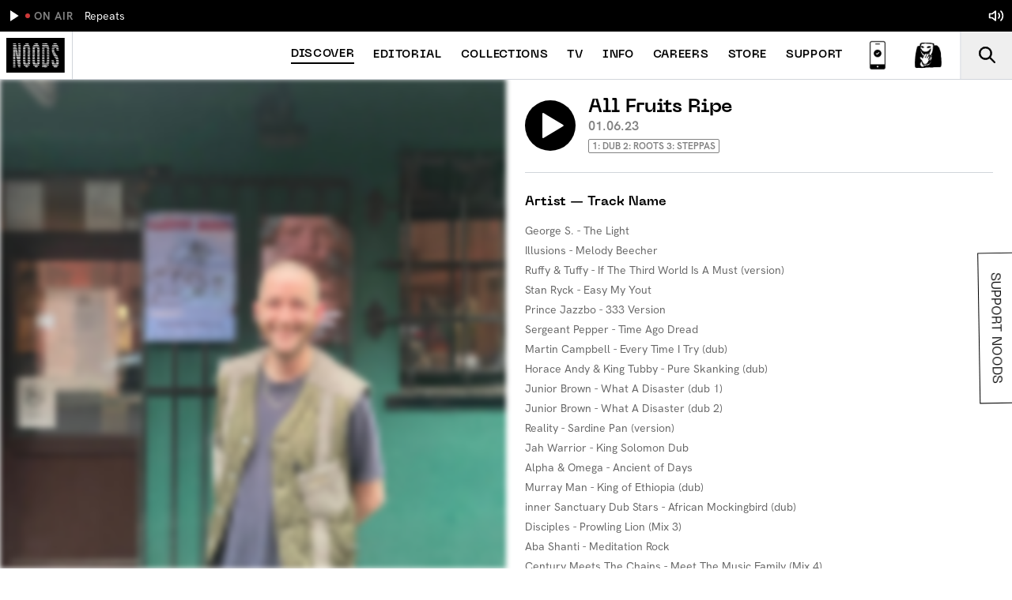

--- FILE ---
content_type: text/html;charset=utf-8
request_url: https://noodsradio.com/shows/all-fruits-ripe-1st-june-23
body_size: 74856
content:
<!DOCTYPE html><html><head><meta charset="utf-8">
<meta name="viewport" content="width=device-width, initial-scale=1.0">
<title>Noods Radio | All Fruits Ripe | 01.06.23</title>
<link rel="preconnect" href="https://panel.noodsradio.com">
<link rel="preconnect" href="https://st.chatango.com">
<link rel="preconnect" href="https://connect.facebook.net">
<style>*,:after,:before{--tw-border-spacing-x:0;--tw-border-spacing-y:0;--tw-translate-x:0;--tw-translate-y:0;--tw-rotate:0;--tw-skew-x:0;--tw-skew-y:0;--tw-scale-x:1;--tw-scale-y:1;--tw-pan-x: ;--tw-pan-y: ;--tw-pinch-zoom: ;--tw-scroll-snap-strictness:proximity;--tw-gradient-from-position: ;--tw-gradient-via-position: ;--tw-gradient-to-position: ;--tw-ordinal: ;--tw-slashed-zero: ;--tw-numeric-figure: ;--tw-numeric-spacing: ;--tw-numeric-fraction: ;--tw-ring-inset: ;--tw-ring-offset-width:0px;--tw-ring-offset-color:#fff;--tw-ring-color:rgba(59,130,246,.5);--tw-ring-offset-shadow:0 0 #0000;--tw-ring-shadow:0 0 #0000;--tw-shadow:0 0 #0000;--tw-shadow-colored:0 0 #0000;--tw-blur: ;--tw-brightness: ;--tw-contrast: ;--tw-grayscale: ;--tw-hue-rotate: ;--tw-invert: ;--tw-saturate: ;--tw-sepia: ;--tw-drop-shadow: ;--tw-backdrop-blur: ;--tw-backdrop-brightness: ;--tw-backdrop-contrast: ;--tw-backdrop-grayscale: ;--tw-backdrop-hue-rotate: ;--tw-backdrop-invert: ;--tw-backdrop-opacity: ;--tw-backdrop-saturate: ;--tw-backdrop-sepia: ;--tw-contain-size: ;--tw-contain-layout: ;--tw-contain-paint: ;--tw-contain-style: }::backdrop{--tw-border-spacing-x:0;--tw-border-spacing-y:0;--tw-translate-x:0;--tw-translate-y:0;--tw-rotate:0;--tw-skew-x:0;--tw-skew-y:0;--tw-scale-x:1;--tw-scale-y:1;--tw-pan-x: ;--tw-pan-y: ;--tw-pinch-zoom: ;--tw-scroll-snap-strictness:proximity;--tw-gradient-from-position: ;--tw-gradient-via-position: ;--tw-gradient-to-position: ;--tw-ordinal: ;--tw-slashed-zero: ;--tw-numeric-figure: ;--tw-numeric-spacing: ;--tw-numeric-fraction: ;--tw-ring-inset: ;--tw-ring-offset-width:0px;--tw-ring-offset-color:#fff;--tw-ring-color:rgba(59,130,246,.5);--tw-ring-offset-shadow:0 0 #0000;--tw-ring-shadow:0 0 #0000;--tw-shadow:0 0 #0000;--tw-shadow-colored:0 0 #0000;--tw-blur: ;--tw-brightness: ;--tw-contrast: ;--tw-grayscale: ;--tw-hue-rotate: ;--tw-invert: ;--tw-saturate: ;--tw-sepia: ;--tw-drop-shadow: ;--tw-backdrop-blur: ;--tw-backdrop-brightness: ;--tw-backdrop-contrast: ;--tw-backdrop-grayscale: ;--tw-backdrop-hue-rotate: ;--tw-backdrop-invert: ;--tw-backdrop-opacity: ;--tw-backdrop-saturate: ;--tw-backdrop-sepia: ;--tw-contain-size: ;--tw-contain-layout: ;--tw-contain-paint: ;--tw-contain-style: }/*! tailwindcss v3.4.17 | MIT License | https://tailwindcss.com*/*,:after,:before{border:0 solid #e5e7eb;box-sizing:border-box}:after,:before{--tw-content:""}:host,html{line-height:1.5;-webkit-text-size-adjust:100%;font-family:ui-sans-serif,system-ui,sans-serif,Apple Color Emoji,Segoe UI Emoji,Segoe UI Symbol,Noto Color Emoji;font-feature-settings:normal;font-variation-settings:normal;-moz-tab-size:4;-o-tab-size:4;tab-size:4;-webkit-tap-highlight-color:transparent}body{line-height:inherit;margin:0}hr{border-top-width:1px;color:inherit;height:0}abbr:where([title]){-webkit-text-decoration:underline dotted;text-decoration:underline dotted}h1,h2,h3,h4,h5,h6{font-size:inherit;font-weight:inherit}a{color:inherit;text-decoration:inherit}b,strong{font-weight:bolder}code,kbd,pre,samp{font-family:ui-monospace,SFMono-Regular,Menlo,Monaco,Consolas,Liberation Mono,Courier New,monospace;font-feature-settings:normal;font-size:1em;font-variation-settings:normal}small{font-size:80%}sub,sup{font-size:75%;line-height:0;position:relative;vertical-align:baseline}sub{bottom:-.25em}sup{top:-.5em}table{border-collapse:collapse;border-color:inherit;text-indent:0}button,input,optgroup,select,textarea{color:inherit;font-family:inherit;font-feature-settings:inherit;font-size:100%;font-variation-settings:inherit;font-weight:inherit;letter-spacing:inherit;line-height:inherit;margin:0;padding:0}button,select{text-transform:none}button,input:where([type=button]),input:where([type=reset]),input:where([type=submit]){-webkit-appearance:button;background-color:transparent;background-image:none}:-moz-focusring{outline:auto}:-moz-ui-invalid{box-shadow:none}progress{vertical-align:baseline}::-webkit-inner-spin-button,::-webkit-outer-spin-button{height:auto}[type=search]{-webkit-appearance:textfield;outline-offset:-2px}::-webkit-search-decoration{-webkit-appearance:none}::-webkit-file-upload-button{-webkit-appearance:button;font:inherit}summary{display:list-item}blockquote,dd,dl,figure,h1,h2,h3,h4,h5,h6,hr,p,pre{margin:0}fieldset{margin:0}fieldset,legend{padding:0}menu,ol,ul{list-style:none;margin:0;padding:0}dialog{padding:0}textarea{resize:vertical}input::-moz-placeholder,textarea::-moz-placeholder{color:#9ca3af;opacity:1}input::placeholder,textarea::placeholder{color:#9ca3af;opacity:1}[role=button],button{cursor:pointer}:disabled{cursor:default}audio,canvas,embed,iframe,img,object,svg,video{display:block;vertical-align:middle}img,video{height:auto;max-width:100%}[hidden]:where(:not([hidden=until-found])){display:none}.container{width:100%}@media (min-width:640px){.container{max-width:640px}}@media (min-width:768px){.container{max-width:768px}}@media (min-width:1024px){.container{max-width:1024px}}@media (min-width:1280px){.container{max-width:1280px}}@media (min-width:1536px){.container{max-width:1536px}}.prose{color:var(--tw-prose-body);max-width:65ch}.prose :where(p):not(:where([class~=not-prose],[class~=not-prose] *)){color:#828282;font-size:16px;font-weight:300;line-height:26px;margin-bottom:0;margin-top:0;padding-bottom:12px;padding-top:12px}.prose :where([class~=lead]):not(:where([class~=not-prose],[class~=not-prose] *)){color:var(--tw-prose-lead);font-size:1.25em;line-height:1.6;margin-bottom:1.2em;margin-top:1.2em}.prose :where(a):not(:where([class~=not-prose],[class~=not-prose] *)){color:var(--tw-prose-links);font-weight:500;text-decoration:underline}.prose :where(strong):not(:where([class~=not-prose],[class~=not-prose] *)){color:var(--tw-prose-bold);font-weight:600}.prose :where(a strong):not(:where([class~=not-prose],[class~=not-prose] *)){color:inherit}.prose :where(blockquote strong):not(:where([class~=not-prose],[class~=not-prose] *)){color:inherit}.prose :where(thead th strong):not(:where([class~=not-prose],[class~=not-prose] *)){color:inherit}.prose :where(ol):not(:where([class~=not-prose],[class~=not-prose] *)){list-style-type:decimal;margin-bottom:1.25em;margin-top:1.25em;padding-inline-start:1.625em}.prose :where(ol[type=A]):not(:where([class~=not-prose],[class~=not-prose] *)){list-style-type:upper-alpha}.prose :where(ol[type=a]):not(:where([class~=not-prose],[class~=not-prose] *)){list-style-type:lower-alpha}.prose :where(ol[type=A s]):not(:where([class~=not-prose],[class~=not-prose] *)){list-style-type:upper-alpha}.prose :where(ol[type=a s]):not(:where([class~=not-prose],[class~=not-prose] *)){list-style-type:lower-alpha}.prose :where(ol[type=I]):not(:where([class~=not-prose],[class~=not-prose] *)){list-style-type:upper-roman}.prose :where(ol[type=i]):not(:where([class~=not-prose],[class~=not-prose] *)){list-style-type:lower-roman}.prose :where(ol[type=I s]):not(:where([class~=not-prose],[class~=not-prose] *)){list-style-type:upper-roman}.prose :where(ol[type=i s]):not(:where([class~=not-prose],[class~=not-prose] *)){list-style-type:lower-roman}.prose :where(ol[type="1"]):not(:where([class~=not-prose],[class~=not-prose] *)){list-style-type:decimal}.prose :where(ul):not(:where([class~=not-prose],[class~=not-prose] *)){list-style-type:disc;margin-bottom:1.25em;margin-top:1.25em;padding-inline-start:1.625em}.prose :where(ol>li):not(:where([class~=not-prose],[class~=not-prose] *))::marker{color:var(--tw-prose-counters);font-weight:400}.prose :where(ul>li):not(:where([class~=not-prose],[class~=not-prose] *))::marker{color:var(--tw-prose-bullets)}.prose :where(dt):not(:where([class~=not-prose],[class~=not-prose] *)){color:var(--tw-prose-headings);font-weight:600;margin-top:1.25em}.prose :where(hr):not(:where([class~=not-prose],[class~=not-prose] *)){border-color:var(--tw-prose-hr);border-top-width:1px;margin-bottom:3em;margin-top:3em}.prose :where(blockquote):not(:where([class~=not-prose],[class~=not-prose] *)){border-inline-start-color:var(--tw-prose-quote-borders);border-inline-start-width:.25rem;border:0;color:var(--tw-prose-quotes);font-size:18px;font-style:normal;font-weight:500;line-height:24px;margin-bottom:0;margin-top:0;padding-inline-start:1em;padding:24px;quotes:"“""”""‘""’";text-align:center}.prose :where(blockquote):not(:where([class~=not-prose],[class~=not-prose] *)) footer{font-size:14px;font-style:italic;margin-top:10px}.prose :where(blockquote p:first-of-type):not(:where([class~=not-prose],[class~=not-prose] *)):before{content:open-quote}.prose :where(blockquote p:last-of-type):not(:where([class~=not-prose],[class~=not-prose] *)):after{content:close-quote}.prose :where(h1):not(:where([class~=not-prose],[class~=not-prose] *)){color:var(--tw-prose-headings);font-size:22px;font-weight:800;line-height:24px;margin-bottom:0;margin-top:0;padding-bottom:8px;padding-top:8px}.prose :where(h1 strong):not(:where([class~=not-prose],[class~=not-prose] *)){color:inherit;font-weight:900}.prose :where(h2):not(:where([class~=not-prose],[class~=not-prose] *)){color:#828282;font-size:16px;font-weight:500;line-height:20px;margin-bottom:0;margin-top:0;padding-bottom:0;padding-top:4px}.prose :where(h2 strong):not(:where([class~=not-prose],[class~=not-prose] *)){color:inherit;font-weight:800}.prose :where(h3):not(:where([class~=not-prose],[class~=not-prose] *)){color:var(--tw-prose-headings);font-size:14px;font-weight:500;line-height:20px;margin-bottom:0;margin-top:0;padding-bottom:8px;padding-top:4px}.prose :where(h3 strong):not(:where([class~=not-prose],[class~=not-prose] *)){color:inherit;font-weight:700}.prose :where(h4):not(:where([class~=not-prose],[class~=not-prose] *)){color:var(--tw-prose-headings);font-weight:600;line-height:1.5;margin-bottom:.5em;margin-top:1.5em}.prose :where(h4 strong):not(:where([class~=not-prose],[class~=not-prose] *)){color:inherit;font-weight:700}.prose :where(img):not(:where([class~=not-prose],[class~=not-prose] *)){margin-bottom:2em;margin-top:2em}.prose :where(picture):not(:where([class~=not-prose],[class~=not-prose] *)){display:block;margin-bottom:2em;margin-top:2em}.prose :where(video):not(:where([class~=not-prose],[class~=not-prose] *)){margin-bottom:2em;margin-top:2em}.prose :where(kbd):not(:where([class~=not-prose],[class~=not-prose] *)){border-radius:.3125rem;box-shadow:0 0 0 1px rgb(var(--tw-prose-kbd-shadows)/10%),0 3px rgb(var(--tw-prose-kbd-shadows)/10%);color:var(--tw-prose-kbd);font-family:inherit;font-size:.875em;font-weight:500;padding-inline-end:.375em;padding-bottom:.1875em;padding-top:.1875em;padding-inline-start:.375em}.prose :where(code):not(:where([class~=not-prose],[class~=not-prose] *)){color:var(--tw-prose-code);font-size:.875em;font-weight:600}.prose :where(code):not(:where([class~=not-prose],[class~=not-prose] *)):before{content:"`"}.prose :where(code):not(:where([class~=not-prose],[class~=not-prose] *)):after{content:"`"}.prose :where(a code):not(:where([class~=not-prose],[class~=not-prose] *)){color:inherit}.prose :where(h1 code):not(:where([class~=not-prose],[class~=not-prose] *)){color:inherit}.prose :where(h2 code):not(:where([class~=not-prose],[class~=not-prose] *)){color:inherit;font-size:.875em}.prose :where(h3 code):not(:where([class~=not-prose],[class~=not-prose] *)){color:inherit;font-size:.9em}.prose :where(h4 code):not(:where([class~=not-prose],[class~=not-prose] *)){color:inherit}.prose :where(blockquote code):not(:where([class~=not-prose],[class~=not-prose] *)){color:inherit}.prose :where(thead th code):not(:where([class~=not-prose],[class~=not-prose] *)){color:inherit}.prose :where(pre):not(:where([class~=not-prose],[class~=not-prose] *)){background-color:var(--tw-prose-pre-bg);border-radius:.375rem;color:var(--tw-prose-pre-code);font-size:.875em;font-weight:400;line-height:1.7142857;margin-bottom:1.7142857em;margin-top:1.7142857em;overflow-x:auto;padding-inline-end:1.1428571em;padding-bottom:.8571429em;padding-top:.8571429em;padding-inline-start:1.1428571em}.prose :where(pre code):not(:where([class~=not-prose],[class~=not-prose] *)){background-color:transparent;border-radius:0;border-width:0;color:inherit;font-family:inherit;font-size:inherit;font-weight:inherit;line-height:inherit;padding:0}.prose :where(pre code):not(:where([class~=not-prose],[class~=not-prose] *)):before{content:none}.prose :where(pre code):not(:where([class~=not-prose],[class~=not-prose] *)):after{content:none}.prose :where(table):not(:where([class~=not-prose],[class~=not-prose] *)){font-size:.875em;line-height:1.7142857;margin-bottom:2em;margin-top:2em;table-layout:auto;width:100%}.prose :where(thead):not(:where([class~=not-prose],[class~=not-prose] *)){border-bottom-color:var(--tw-prose-th-borders);border-bottom-width:1px}.prose :where(thead th):not(:where([class~=not-prose],[class~=not-prose] *)){color:var(--tw-prose-headings);font-weight:600;padding-inline-end:.5714286em;padding-bottom:.5714286em;padding-inline-start:.5714286em;vertical-align:bottom}.prose :where(tbody tr):not(:where([class~=not-prose],[class~=not-prose] *)){border-bottom-color:var(--tw-prose-td-borders);border-bottom-width:1px}.prose :where(tbody tr:last-child):not(:where([class~=not-prose],[class~=not-prose] *)){border-bottom-width:0}.prose :where(tbody td):not(:where([class~=not-prose],[class~=not-prose] *)){vertical-align:baseline}.prose :where(tfoot):not(:where([class~=not-prose],[class~=not-prose] *)){border-top-color:var(--tw-prose-th-borders);border-top-width:1px}.prose :where(tfoot td):not(:where([class~=not-prose],[class~=not-prose] *)){vertical-align:top}.prose :where(th,td):not(:where([class~=not-prose],[class~=not-prose] *)){text-align:start}.prose :where(figure>*):not(:where([class~=not-prose],[class~=not-prose] *)){margin-bottom:0;margin-top:0}.prose :where(figcaption):not(:where([class~=not-prose],[class~=not-prose] *)){color:var(--tw-prose-captions);font-size:.875em;line-height:1.4285714;margin-top:.8571429em}.prose{--tw-prose-body:#374151;--tw-prose-headings:#111827;--tw-prose-lead:#4b5563;--tw-prose-links:#111827;--tw-prose-bold:#111827;--tw-prose-counters:#6b7280;--tw-prose-bullets:#d1d5db;--tw-prose-hr:#e5e7eb;--tw-prose-quotes:#111827;--tw-prose-quote-borders:#e5e7eb;--tw-prose-captions:#6b7280;--tw-prose-kbd:#111827;--tw-prose-kbd-shadows:17 24 39;--tw-prose-code:#111827;--tw-prose-pre-code:#e5e7eb;--tw-prose-pre-bg:#1f2937;--tw-prose-th-borders:#d1d5db;--tw-prose-td-borders:#e5e7eb;--tw-prose-invert-body:#d1d5db;--tw-prose-invert-headings:#fff;--tw-prose-invert-lead:#9ca3af;--tw-prose-invert-links:#fff;--tw-prose-invert-bold:#fff;--tw-prose-invert-counters:#9ca3af;--tw-prose-invert-bullets:#4b5563;--tw-prose-invert-hr:#374151;--tw-prose-invert-quotes:#f3f4f6;--tw-prose-invert-quote-borders:#374151;--tw-prose-invert-captions:#9ca3af;--tw-prose-invert-kbd:#fff;--tw-prose-invert-kbd-shadows:255 255 255;--tw-prose-invert-code:#fff;--tw-prose-invert-pre-code:#d1d5db;--tw-prose-invert-pre-bg:rgba(0,0,0,.5);--tw-prose-invert-th-borders:#4b5563;--tw-prose-invert-td-borders:#374151;font-size:1rem;line-height:1.75}.prose :where(picture>img):not(:where([class~=not-prose],[class~=not-prose] *)){margin-bottom:0;margin-top:0}.prose :where(li):not(:where([class~=not-prose],[class~=not-prose] *)){margin-bottom:.5em;margin-top:.5em}.prose :where(ol>li):not(:where([class~=not-prose],[class~=not-prose] *)){padding-inline-start:.375em}.prose :where(ul>li):not(:where([class~=not-prose],[class~=not-prose] *)){padding-inline-start:.375em}.prose :where(.prose>ul>li p):not(:where([class~=not-prose],[class~=not-prose] *)){margin-bottom:.75em;margin-top:.75em}.prose :where(.prose>ul>li>p:first-child):not(:where([class~=not-prose],[class~=not-prose] *)){margin-top:1.25em}.prose :where(.prose>ul>li>p:last-child):not(:where([class~=not-prose],[class~=not-prose] *)){margin-bottom:1.25em}.prose :where(.prose>ol>li>p:first-child):not(:where([class~=not-prose],[class~=not-prose] *)){margin-top:1.25em}.prose :where(.prose>ol>li>p:last-child):not(:where([class~=not-prose],[class~=not-prose] *)){margin-bottom:1.25em}.prose :where(ul ul,ul ol,ol ul,ol ol):not(:where([class~=not-prose],[class~=not-prose] *)){margin-bottom:.75em;margin-top:.75em}.prose :where(dl):not(:where([class~=not-prose],[class~=not-prose] *)){margin-bottom:1.25em;margin-top:1.25em}.prose :where(dd):not(:where([class~=not-prose],[class~=not-prose] *)){margin-top:.5em;padding-inline-start:1.625em}.prose :where(hr+*):not(:where([class~=not-prose],[class~=not-prose] *)){margin-top:0}.prose :where(h2+*):not(:where([class~=not-prose],[class~=not-prose] *)){margin-top:0}.prose :where(h3+*):not(:where([class~=not-prose],[class~=not-prose] *)){margin-top:0}.prose :where(h4+*):not(:where([class~=not-prose],[class~=not-prose] *)){margin-top:0}.prose :where(thead th:first-child):not(:where([class~=not-prose],[class~=not-prose] *)){padding-inline-start:0}.prose :where(thead th:last-child):not(:where([class~=not-prose],[class~=not-prose] *)){padding-inline-end:0}.prose :where(tbody td,tfoot td):not(:where([class~=not-prose],[class~=not-prose] *)){padding-inline-end:.5714286em;padding-bottom:.5714286em;padding-top:.5714286em;padding-inline-start:.5714286em}.prose :where(tbody td:first-child,tfoot td:first-child):not(:where([class~=not-prose],[class~=not-prose] *)){padding-inline-start:0}.prose :where(tbody td:last-child,tfoot td:last-child):not(:where([class~=not-prose],[class~=not-prose] *)){padding-inline-end:0}.prose :where(figure):not(:where([class~=not-prose],[class~=not-prose] *)){margin-bottom:0;margin-top:0}.prose :where(figure):not(:where([class~=not-prose],[class~=not-prose] *)) img{-o-object-fit:cover;object-fit:cover;width:100%}.prose :where(figure):not(:where([class~=not-prose],[class~=not-prose] *)) figcaption{font-size:16px;line-height:18px}.prose :where(.prose>:first-child):not(:where([class~=not-prose],[class~=not-prose] *)){margin-top:0}.prose :where(.prose>:last-child):not(:where([class~=not-prose],[class~=not-prose] *)){margin-bottom:0}.prose :where(span):not(:where([class~=not-prose],[class~=not-prose] *)){font-size:14px;line-height:20px}.pointer-events-none{pointer-events:none}.visible{visibility:visible}.static{position:static}.fixed{position:fixed}.absolute{position:absolute}.relative{position:relative}.-right-2{right:-.5rem}.-top-3{top:-.75rem}.bottom-0{bottom:0}.bottom-10{bottom:2.5rem}.bottom-8{bottom:2rem}.left-0{left:0}.left-2{left:.5rem}.left-\[50\%\]{left:50%}.right-0{right:0}.right-\[14px\]{right:14px}.top-0{top:0}.top-80{top:20rem}.top-\[24px\]{top:24px}.z-0{z-index:0}.z-10{z-index:10}.z-20{z-index:20}.z-30{z-index:30}.z-40{z-index:40}.z-50{z-index:50}.order-1{order:1}.order-2{order:2}.m-4{margin:1rem}.-mx-1{margin-left:-.25rem;margin-right:-.25rem}.-mx-2{margin-left:-.5rem;margin-right:-.5rem}.mx-1{margin-left:.25rem;margin-right:.25rem}.mx-2{margin-left:.5rem;margin-right:.5rem}.mx-4{margin-left:1rem;margin-right:1rem}.mx-5{margin-left:1.25rem;margin-right:1.25rem}.mx-auto{margin-left:auto;margin-right:auto}.my-1{margin-bottom:.25rem;margin-top:.25rem}.my-2{margin-bottom:.5rem;margin-top:.5rem}.my-20{margin-bottom:5rem;margin-top:5rem}.my-3{margin-bottom:.75rem;margin-top:.75rem}.my-5{margin-bottom:1.25rem;margin-top:1.25rem}.my-6{margin-bottom:1.5rem;margin-top:1.5rem}.my-8{margin-bottom:2rem;margin-top:2rem}.-ml-1{margin-left:-.25rem}.-ml-4{margin-left:-1rem}.-mt-1{margin-top:-.25rem}.mb-0{margin-bottom:0}.mb-1{margin-bottom:.25rem}.mb-10{margin-bottom:2.5rem}.mb-16{margin-bottom:4rem}.mb-2{margin-bottom:.5rem}.mb-3{margin-bottom:.75rem}.mb-4{margin-bottom:1rem}.ml-1{margin-left:.25rem}.ml-2{margin-left:.5rem}.ml-auto{margin-left:auto}.mr-1{margin-right:.25rem}.mr-2{margin-right:.5rem}.mr-3{margin-right:.75rem}.mr-4{margin-right:1rem}.mr-auto{margin-right:auto}.mt-0{margin-top:0}.mt-1{margin-top:.25rem}.mt-2{margin-top:.5rem}.mt-3{margin-top:.75rem}.mt-4{margin-top:1rem}.mt-6{margin-top:1.5rem}.mt-8{margin-top:2rem}.box-border{box-sizing:border-box}.block{display:block}.inline-block{display:inline-block}.inline{display:inline}.flex{display:flex}.inline-flex{display:inline-flex}.list-item{display:list-item}.\!hidden{display:none!important}.hidden{display:none}.h-0{height:0}.h-10{height:2.5rem}.h-12{height:3rem}.h-2{height:.5rem}.h-20{height:5rem}.h-3{height:.75rem}.h-4{height:1rem}.h-5{height:1.25rem}.h-6{height:1.5rem}.h-8{height:2rem}.h-\[22px\]{height:22px}.h-\[60px\]{height:60px}.h-auto{height:auto}.h-full{height:100%}.h-screen{height:100vh}.max-h-\[600px\]{max-height:600px}.min-h-\[1\.5rem\]{min-height:1.5rem}.w-0{width:0}.w-1\/2{width:50%}.w-1\/3{width:33.333333%}.w-10{width:2.5rem}.w-11\/12{width:91.666667%}.w-12{width:3rem}.w-16{width:4rem}.w-2\/3{width:66.666667%}.w-2\/4{width:50%}.w-2\/6{width:33.333333%}.w-20{width:5rem}.w-3{width:.75rem}.w-3\/6{width:50%}.w-4{width:1rem}.w-5{width:1.25rem}.w-5\/6{width:83.333333%}.w-6{width:1.5rem}.w-\[300px\]{width:300px}.w-\[40px\]{width:40px}.w-\[45px\]{width:45px}.w-\[65px\]{width:65px}.w-\[75px\]{width:75px}.w-auto{width:auto}.w-fit{width:-moz-fit-content;width:fit-content}.w-full{width:100%}.w-max{width:-moz-max-content;width:max-content}.w-screen{width:100vw}.basis-1\/2{flex-basis:50%}.translate-x-\[-50\%\]{--tw-translate-x:-50%}.translate-x-\[-50\%\],.translate-y-0{transform:translate(var(--tw-translate-x),var(--tw-translate-y)) rotate(var(--tw-rotate)) skew(var(--tw-skew-x)) skewY(var(--tw-skew-y)) scaleX(var(--tw-scale-x)) scaleY(var(--tw-scale-y))}.translate-y-0{--tw-translate-y:0px}.transform{transform:translate(var(--tw-translate-x),var(--tw-translate-y)) rotate(var(--tw-rotate)) skew(var(--tw-skew-x)) skewY(var(--tw-skew-y)) scaleX(var(--tw-scale-x)) scaleY(var(--tw-scale-y))}.cursor-pointer{cursor:pointer}.appearance-none{-webkit-appearance:none;-moz-appearance:none;appearance:none}.flex-row{flex-direction:row}.flex-row-reverse{flex-direction:row-reverse}.flex-col{flex-direction:column}.flex-wrap{flex-wrap:wrap}.items-start{align-items:flex-start}.items-end{align-items:flex-end}.items-center{align-items:center}.items-baseline{align-items:baseline}.items-stretch{align-items:stretch}.justify-start{justify-content:flex-start}.justify-end{justify-content:flex-end}.justify-center{justify-content:center}.justify-between{justify-content:space-between}.justify-around{justify-content:space-around}.gap-4{gap:1rem}.overflow-hidden{overflow:hidden}.overflow-visible{overflow:visible}.overflow-x-auto{overflow-x:auto}.overflow-y-auto{overflow-y:auto}.overflow-y-visible{overflow-y:visible}.overflow-x-scroll{overflow-x:scroll}.overflow-y-scroll{overflow-y:scroll}.truncate{overflow:hidden;text-overflow:ellipsis;white-space:nowrap}.whitespace-normal{white-space:normal}.whitespace-nowrap{white-space:nowrap}.text-wrap{text-wrap:wrap}.rounded{border-radius:.25rem}.rounded-full{border-radius:9999px}.rounded-md{border-radius:.375rem}.rounded-sm{border-radius:.125rem}.rounded-l-full{border-bottom-left-radius:9999px;border-top-left-radius:9999px}.rounded-l-lg{border-bottom-left-radius:.5rem;border-top-left-radius:.5rem}.rounded-r-full{border-bottom-right-radius:9999px;border-top-right-radius:9999px}.rounded-tl-sm{border-top-left-radius:.125rem}.rounded-tr-sm{border-top-right-radius:.125rem}.border{border-width:1px}.border-0{border-width:0}.border-2{border-width:2px}.border-4{border-width:4px}.border-b{border-bottom-width:1px}.border-b-0{border-bottom-width:0}.border-l{border-left-width:1px}.border-r{border-right-width:1px}.border-t{border-top-width:1px}.border-solid{border-style:solid}.border-black{--tw-border-opacity:1;border-color:rgb(0 0 0/var(--tw-border-opacity,1))}.border-gray-300{--tw-border-opacity:1;border-color:rgb(209 213 219/var(--tw-border-opacity,1))}.border-grey-200{--tw-border-opacity:1;border-color:rgb(233 233 233/var(--tw-border-opacity,1))}.border-grey-300{--tw-border-opacity:1;border-color:rgb(232 231 230/var(--tw-border-opacity,1))}.border-grey-500{--tw-border-opacity:1;border-color:rgb(130 130 130/var(--tw-border-opacity,1))}.border-white{--tw-border-opacity:1;border-color:rgb(255 255 255/var(--tw-border-opacity,1))}.bg-black{--tw-bg-opacity:1;background-color:rgb(0 0 0/var(--tw-bg-opacity,1))}.bg-gray-200{--tw-bg-opacity:1;background-color:rgb(229 231 235/var(--tw-bg-opacity,1))}.bg-green-500{--tw-bg-opacity:1;background-color:rgb(34 197 94/var(--tw-bg-opacity,1))}.bg-grey-300{--tw-bg-opacity:1;background-color:rgb(232 231 230/var(--tw-bg-opacity,1))}.bg-white{--tw-bg-opacity:1;background-color:rgb(255 255 255/var(--tw-bg-opacity,1))}.object-cover{-o-object-fit:cover;object-fit:cover}.object-top{-o-object-position:top;object-position:top}.p-0{padding:0}.p-1{padding:.25rem}.p-2{padding:.5rem}.p-4{padding:1rem}.p-6{padding:1.5rem}.px-0{padding-left:0;padding-right:0}.px-1{padding-left:.25rem;padding-right:.25rem}.px-1\.5{padding-left:.375rem;padding-right:.375rem}.px-2{padding-left:.5rem;padding-right:.5rem}.px-3{padding-left:.75rem;padding-right:.75rem}.px-4{padding-left:1rem;padding-right:1rem}.px-5{padding-left:1.25rem;padding-right:1.25rem}.px-6{padding-left:1.5rem;padding-right:1.5rem}.py-1{padding-bottom:.25rem;padding-top:.25rem}.py-10{padding-bottom:2.5rem;padding-top:2.5rem}.py-2{padding-bottom:.5rem;padding-top:.5rem}.py-3{padding-bottom:.75rem;padding-top:.75rem}.py-4{padding-bottom:1rem;padding-top:1rem}.py-5{padding-bottom:1.25rem;padding-top:1.25rem}.py-6{padding-bottom:1.5rem;padding-top:1.5rem}.py-8{padding-bottom:2rem;padding-top:2rem}.pb-0{padding-bottom:0}.pb-0\.5{padding-bottom:.125rem}.pb-1{padding-bottom:.25rem}.pb-16{padding-bottom:4rem}.pb-2{padding-bottom:.5rem}.pb-3{padding-bottom:.75rem}.pb-32{padding-bottom:8rem}.pb-4{padding-bottom:1rem}.pb-5{padding-bottom:1.25rem}.pb-6{padding-bottom:1.5rem}.pb-8{padding-bottom:2rem}.pb-px{padding-bottom:1px}.pl-0{padding-left:0}.pl-2{padding-left:.5rem}.pl-3{padding-left:.75rem}.pl-4{padding-left:1rem}.pr-0{padding-right:0}.pr-1{padding-right:.25rem}.pr-2{padding-right:.5rem}.pr-3{padding-right:.75rem}.pr-4{padding-right:1rem}.pt-1{padding-top:.25rem}.pt-2{padding-top:.5rem}.pt-24{padding-top:6rem}.pt-3{padding-top:.75rem}.pt-4{padding-top:1rem}.pt-5{padding-top:1.25rem}.pt-8{padding-top:2rem}.text-left{text-align:left}.text-center{text-align:center}.text-2xl{font-size:1.5rem}.text-3xl{font-size:1.875rem}.text-base{font-size:1rem}.text-lg{font-size:1.125rem}.text-sm{font-size:.875rem}.text-xl{font-size:1.25rem}.text-xs{font-size:.75rem}.text-xxs{font-size:.65rem}.font-bold{font-weight:700}.font-medium{font-weight:500}.font-normal{font-weight:400}.font-semibold{font-weight:600}.uppercase{text-transform:uppercase}.capitalize{text-transform:capitalize}.normal-case{text-transform:none}.leading-4{line-height:1rem}.leading-5{line-height:1.25rem}.leading-6{line-height:1.5rem}.leading-9{line-height:2.25rem}.leading-none{line-height:1}.tracking-tighter{letter-spacing:-.05em}.tracking-wider{letter-spacing:.05em}.text-black{--tw-text-opacity:1;color:rgb(0 0 0/var(--tw-text-opacity,1))}.text-gray-500{--tw-text-opacity:1;color:rgb(107 114 128/var(--tw-text-opacity,1))}.text-gray-700{--tw-text-opacity:1;color:rgb(55 65 81/var(--tw-text-opacity,1))}.text-grey-500{--tw-text-opacity:1;color:rgb(130 130 130/var(--tw-text-opacity,1))}.text-grey-600{--tw-text-opacity:1;color:rgb(102 102 102/var(--tw-text-opacity,1))}.text-white{--tw-text-opacity:1;color:rgb(255 255 255/var(--tw-text-opacity,1))}.underline{text-decoration-line:underline}.line-through{text-decoration-line:line-through}.antialiased{-webkit-font-smoothing:antialiased;-moz-osx-font-smoothing:grayscale}.opacity-0{opacity:0}.opacity-10{opacity:.1}.opacity-100{opacity:1}.opacity-30{opacity:.3}.opacity-50{opacity:.5}.shadow-xl{--tw-shadow:0 20px 25px -5px rgba(0,0,0,.1),0 8px 10px -6px rgba(0,0,0,.1);--tw-shadow-colored:0 20px 25px -5px var(--tw-shadow-color),0 8px 10px -6px var(--tw-shadow-color);box-shadow:var(--tw-ring-offset-shadow,0 0 #0000),var(--tw-ring-shadow,0 0 #0000),var(--tw-shadow)}.outline{outline-style:solid}.blur{--tw-blur:blur(8px)}.blur,.filter{filter:var(--tw-blur) var(--tw-brightness) var(--tw-contrast) var(--tw-grayscale) var(--tw-hue-rotate) var(--tw-invert) var(--tw-saturate) var(--tw-sepia) var(--tw-drop-shadow)}.transition{transition-duration:.15s;transition-property:color,background-color,border-color,text-decoration-color,fill,stroke,opacity,box-shadow,transform,filter,-webkit-backdrop-filter;transition-property:color,background-color,border-color,text-decoration-color,fill,stroke,opacity,box-shadow,transform,filter,backdrop-filter;transition-property:color,background-color,border-color,text-decoration-color,fill,stroke,opacity,box-shadow,transform,filter,backdrop-filter,-webkit-backdrop-filter;transition-timing-function:cubic-bezier(.4,0,.2,1)}.transition-all{transition-duration:.15s;transition-property:all;transition-timing-function:cubic-bezier(.4,0,.2,1)}.transition-none{transition-property:none}.transition-opacity{transition-duration:.15s;transition-property:opacity;transition-timing-function:cubic-bezier(.4,0,.2,1)}.duration-200{transition-duration:.2s}.duration-500{transition-duration:.5s}.ease-in-out{transition-timing-function:cubic-bezier(.4,0,.2,1)}@font-face{font-family:HK-Grotesk;font-weight:100;src:url(/_nuxt/HKGrotesk-Regular.BwslX-59.woff2) format("woff2")}@font-face{font-family:HK-Grotesk;font-style:normal;font-weight:300;src:url(/_nuxt/HKGrotesk-Medium.CPin2EG4.woff2) format("woff2")}@font-face{font-family:HK-Grotesk;font-style:italic;font-weight:200;src:url(/_nuxt/HKGrotesk-Italic.eSdX3aoV.woff2) format("woff2")}@font-face{font-family:HK-Grotesk;font-style:italic;font-weight:500;src:url(/_nuxt/HKGrotesk-Medium.CPin2EG4.woff2) format("woff2")}@font-face{font-family:HK-Grotesk;font-style:bold;font-weight:700;src:url(/_nuxt/HKGrotesk-Bold.C9Sx2W7N.woff2) format("woff2")}@font-face{font-family:HK-Grotesk;font-weight:600;src:url(/_nuxt/HKGrotesk-SemiBold.BYepeVuv.woff2) format("woff2")}@font-face{font-family:Neue Machina;font-style:normal;font-weight:300;src:url(/_nuxt/NeueMachina-Regular.Dpx9tNsF.woff2) format("woff2")}@font-face{font-family:Neue Machina;font-style:normal;font-weight:500;src:url(/_nuxt/NeueMachina-Medium.BtdCydXn.woff2) format("woff2")}@font-face{font-family:Neue Machina;font-style:bold;font-weight:700;src:url(/_nuxt/NeueMachina-Bold.BFmmqbd3.woff2) format("woff2")}.h1,h1{font-size:1.875rem;padding-bottom:.75rem}@media (min-width:1024px){.h1,h1{font-size:2.5em}}@media (min-width:1280px){.h1,h1{padding-bottom:1.5rem}}.h1,h1{font-family:HK-Grotesk;font-weight:300;line-height:36px}@media screen and (min-width:60em){.h1,h1{line-height:46px}}.machina,.machina-bold{font-family:Neue Machina;font-style:normal}.machina-bold{font-weight:700}.h2,h2{font-size:1.125rem;padding-bottom:1.5rem}@media (min-width:1024px){.h2,h2{font-size:1.5rem}}.h2,h2{font-family:HK-Grotesk;font-weight:100;line-height:1.9rem}@media screen and (min-width:60em){.h2,h2{line-height:1.75rem}}.h3,h3{font-size:1.5rem;font-weight:700;line-height:32px;padding-bottom:1.5rem}.h4,h4{font-size:1rem;padding-bottom:.25rem}@media (min-width:1024px){.h4,h4{font-size:1.125rem}}.h4,h4{font-family:HK-Grotesk;font-weight:700;line-height:20px}@media screen and (min-width:60em){h4{line-height:18px}}h5{font-family:HK-Grotesk;font-size:.75rem;font-weight:700;padding-bottom:.5rem;-webkit-font-smoothing:antialiased}@media screen and (min-width:60em){h5{line-height:18px}}p{color:#666;font-weight:300;line-height:24px;padding-bottom:1rem}li,p,span{font-family:HK-Grotesk}li,span{font-weight:500;line-height:16px}.small{color:#828282;font-family:HK-Grotesk;font-size:.875rem;font-weight:600;line-height:12px}.playerWrapper{position:absolute;width:100%}.playerWrapper iframe{left:0;position:absolute;right:0;top:55px;z-index:0}@media (min-width:768px){.playerWrapper{height:auto;left:auto;position:relative;top:auto;transform:translate(0);width:auto}}.playerBody{overflow:hidden}.playerContainer{background:#000;left:0;padding:10px 0;position:absolute;right:0;top:0;width:100%;z-index:999}.player__controlContainer{background-position:50%;background-repeat:no-repeat;background-size:5rem;display:block;float:left;height:100px;width:90px}.player__controlContainer:hover{cursor:pointer}.player__controlContainer--play{position:relative}.player__metadataContainer{left:90px;padding-right:1rem;position:absolute;top:50%;transform:translateY(-50%)}.player__title{color:#fff;font-family:HK-Grotesk;font-weight:600;line-height:20px;margin-bottom:.2rem;max-width:225px}.player__playTrigger{background:transparent;background-image:url("data:image/svg+xml;charset=utf-8,%3Csvg xmlns='http://www.w3.org/2000/svg' width='64' height='64' fill='none'%3E%3Ccircle cx='32' cy='32' r='32' fill='%23FFF'/%3E%3Cpath fill='%23000' d='M22 17.1c0-.998.7-1.387 1.551-.874l24.647 14.84c.857.515.852 1.355 0 1.867l-24.647 14.84c-.856.515-1.551.124-1.551-.875z'/%3E%3C/svg%3E");background-position:50%;background-repeat:no-repeat;background-size:55px;border:0;height:100%;left:0;outline:none;position:absolute;width:100%}.player__playTrigger:active{outline:none}.player__playTrigger:hover{cursor:pointer}.player__playTrigger--pause{background-image:url("data:image/svg+xml;charset=utf-8,%3Csvg xmlns='http://www.w3.org/2000/svg' viewBox='0 0 100 100'%3E%3Ccircle cx='50' cy='50' r='50' fill='%23FFF'/%3E%3Cg fill-rule='evenodd'%3E%3Crect width='12' height='50' x='32' y='26' rx='1'/%3E%3Crect width='12' height='50' x='57' y='26' rx='1'/%3E%3C/g%3E%3C/svg%3E");background-size:55px}.share{cursor:pointer;position:relative}.player__controlContainer:after{background-color:#fff;border:1px solid #000;border-radius:2px;bottom:-1px;content:"Tap to play!";font-family:HK-Grotesk;font-size:9px;left:50%;position:absolute;text-align:center;text-transform:uppercase;transform:translate(-50%);width:70px;z-index:9}.player__controlContainer:before{border-bottom:5px solid #fff;border-left:5px solid transparent;border-radius:2px;border-right:5px solid transparent;bottom:13px;content:"";height:0;left:50%;position:absolute;transform:translate(-50%);width:0;z-index:10}.player__controlContainer.hide-message:after,.player__controlContainer.hide-message:before{display:none}iframe:not(.mixcloud-container,.component-frame,.video iframe,.plyr--video iframe){height:80vh;right:14px;top:30px;width:90vw;--tw-translate-y:-110%;transform:translate(var(--tw-translate-x),var(--tw-translate-y)) rotate(var(--tw-rotate)) skew(var(--tw-skew-x)) skewY(var(--tw-skew-y)) scaleX(var(--tw-scale-x)) scaleY(var(--tw-scale-y));z-index:-1}@media (min-width:768px){iframe:not(.mixcloud-container,.component-frame,.video iframe,.plyr--video iframe){height:500px;position:fixed;right:45px;top:40px;width:400px;--tw-translate-y:-110%;transform:translate(var(--tw-translate-x),var(--tw-translate-y)) rotate(var(--tw-rotate)) skew(var(--tw-skew-x)) skewY(var(--tw-skew-y)) scaleX(var(--tw-scale-x)) scaleY(var(--tw-scale-y))}}iframe.loaded{position:fixed;transform:translateY(0)!important}.nuxt-progress{background-color:#fff}@media (min-width:1024px){.nuxt-progress{background-color:#000}}.heading-divider{height:3rem;width:100%;--tw-bg-opacity:1;background-color:rgb(0 0 0/var(--tw-bg-opacity,1))}.heading-divider .graphic{background-image:url("data:image/svg+xml;charset=utf-8,%3Csvg xmlns='http://www.w3.org/2000/svg' width='128' height='22' fill='none'%3E%3Crect width='128' height='100%25'/%3E%3Cpath fill='%23fff' d='M1.3 17h2.58v-4.9l6.5-.4V9.42l-6.5.4V5.14h7.16V2.9H1.3zm10.602 0h9.54v-2.24h-6.96v-3.7h5.96V8.82h-5.96V5.14h6.96V2.9h-9.54zm21.178 0h2.6L31.4 2.9h-5.3L21.84 17h2.6l1.46-4.92h5.72zm-6.52-7.16 1.86-6.28h.66l1.86 6.28zM45.306 2.9h-12.02v2.24h4.74V17h2.58V5.14h4.7zm.617 8.86c0 3.52 2 5.44 6.06 5.44 4.04 0 6.06-1.92 6.06-5.44V2.9h-2.58v7.9c0 2.66-.54 4.16-3.48 4.16s-3.48-1.5-3.48-4.16V2.9h-2.58zM59.113 17h2.58v-5.24h6.14V17h2.58v-4.82c0-.96-.48-1.44-1.46-1.44h-1.92v-.68c1.64-.22 3.2-.98 3.2-3.22 0-3.16-2.6-3.94-5.96-3.94h-5.16zm2.58-7.48V5.14h2.58c2.1 0 3.38.08 3.38 2.2 0 2.08-1.28 2.18-3.38 2.18zM71.686 17h9.54v-2.24h-6.96v-3.7h5.96V8.82h-5.96V5.14h6.96V2.9h-9.54zM87.15 2.9h-4.92V17h4.92c3.62 0 7.42-.98 7.42-7.06 0-6.06-3.8-7.04-7.42-7.04m0 11.86h-2.34V5.14h2.34c2.5 0 4.86.3 4.86 4.8 0 4.52-2.36 4.82-4.86 4.82M111 .083l.661 7.355 4.298-6.033-3.058 6.694 6.694-3.058-6.033 4.298 7.355.661-7.355.661 6.033 4.298-6.694-3.058 3.058 6.694-4.298-6.033-.661 7.355-.661-7.355-4.298 6.033 3.058-6.694-6.694 3.058 6.033-4.298-7.355-.661 7.355-.661-6.033-4.298 6.694 3.058-3.058-6.694 4.298 6.033zm.826-.083h-1.652l-.496 5.124-2.976-4.215-1.404.827 2.148 4.71-4.71-2.148-.827 1.404 4.215 2.976-5.124.496v1.652l5.124.496-4.215 2.976.827 1.405 4.71-2.15-2.148 4.712 1.404.826 2.976-4.215.496 5.124h1.652l.496-5.124 2.976 4.215 1.404-.826-2.148-4.711 4.71 2.149.827-1.405-4.215-2.976 5.124-.496V9.174l-5.124-.496 4.215-2.976-.827-1.404-4.71 2.148 2.148-4.71-1.404-.827-2.976 4.215z'/%3E%3C/svg%3E");background-position:0;background-repeat:repeat-x;background-size:145px 25px;height:3rem}@media (min-width:768px){.heading-divider .graphic{background-repeat:space}}.heading-divider .wrapper{z-index:10;--tw-bg-opacity:1;background-color:rgb(0 0 0/var(--tw-bg-opacity,1))}.none .graphic{background-color:transparent;background-image:none}.none .wrapper{top:-30px}.none button{display:none}@media (min-width:768px){.none button{display:flex}}.none .heading-divider,.none .wrapper{background-color:transparent}.none .heading-divider{height:0}.schedule .graphic{background-image:url("data:image/svg+xml;charset=utf-8,%3Csvg xmlns='http://www.w3.org/2000/svg' width='138' height='24' fill='none'%3E%3Crect width='138' height='100%25'/%3E%3Cpath fill='%23fff' d='M13.24 15.24c0-2.94-3.68-3.9-6.34-4.78-2.28-.74-2.98-1.1-2.98-2.08 0-1.06 1.1-1.44 2.74-1.44 1.92 0 3.42.7 3.42 2.7h2.58c0-2.6-1.74-4.94-6-4.94-3.56 0-5.32 1.32-5.32 3.62 0 2.66 2.26 3.44 5.16 4.38 2.14.68 4.16 1.14 4.16 2.6 0 1.14-.96 1.66-3.16 1.66-2.86 0-4.22-.7-4.22-3.34H.7c0 3.46 1.72 5.58 6.74 5.58 4.28 0 5.8-1.66 5.8-3.96m.2-3.3c0 4.12 2.64 7.26 6.98 7.26 3.82 0 6.32-2.16 6.74-5.66h-2.58c-.32 2.2-1.88 3.42-4.12 3.42-2.8 0-4.44-1.9-4.44-5.02 0-3.1 1.64-5 4.44-5 2.24 0 3.8 1.2 4.12 3.4h2.58c-.42-3.48-2.92-5.64-6.74-5.64-4.34 0-6.98 3.14-6.98 7.24M38.327 4.9v6.08h-7.58V4.9h-2.58V19h2.58v-5.78h7.58V19h2.56V4.9zm3.84 14.1h9.54v-2.24h-6.96v-3.7h5.96v-2.24h-5.96V7.14h6.96V4.9h-9.54zM57.63 4.9h-4.92V19h4.92c3.62 0 7.42-.98 7.42-7.06 0-6.06-3.8-7.04-7.42-7.04m0 11.86h-2.34V7.14h2.34c2.5 0 4.86.3 4.86 4.8 0 4.52-2.36 4.82-4.86 4.82m8.31-3c0 3.52 2 5.44 6.06 5.44 4.04 0 6.06-1.92 6.06-5.44V4.9h-2.58v7.9c0 2.66-.54 4.16-3.48 4.16s-3.48-1.5-3.48-4.16V4.9h-2.58zm14.708 5.44 8.02-.2v-2.24l-6.96.2V4.9h-2.58v12.82c0 .96.56 1.5 1.52 1.48m8.828-.2h9.54v-2.24h-6.96v-3.7h5.96v-2.24h-5.96V7.14h6.96V4.9h-9.54z'/%3E%3Cpath fill='%23fff' stroke='%23fff' stroke-width='.2' d='M107.9 12c0 6.12 4.979 11.1 11.1 11.1s11.1-4.98 11.1-11.1S125.121.9 119 .9 107.9 5.88 107.9 12zm1.575 0c0-5.252 4.273-9.525 9.525-9.525s9.525 4.273 9.525 9.525-4.273 9.525-9.525 9.525-9.525-4.273-9.525-9.525z'/%3E%3Cpath fill='%23fff' stroke='%23fff' stroke-width='.2' d='M124.369 17.828a.787.787 0 0 0 0-1.114l-4.581-4.582v-6.09a.788.788 0 0 0-1.576 0v6.417c0 .208.083.408.231.556l4.813 4.813z'/%3E%3C/svg%3E")}.similar .graphic{background-image:url("data:image/svg+xml;charset=utf-8,%3Csvg xmlns='http://www.w3.org/2000/svg' width='109' height='21' fill='none'%3E%3Cpath fill='%23fff' d='M5.723 17.156c2.636 0 4.795-1.572 4.795-4.18 0-4.58-6.68-3.7-6.68-6.298 0-.88.762-1.475 1.738-1.475.928 0 1.748.537 2.227 1.475l2.06-1.26c-.947-1.68-2.5-2.422-4.199-2.422-2.324 0-4.307 1.367-4.307 3.809 0 4.492 6.68 3.535 6.68 6.396 0 .977-.8 1.758-2.275 1.758-1.465 0-2.686-.762-2.862-2.48l-2.46.625c.439 2.714 2.841 4.052 5.283 4.052M11.89 17h2.48V3.201h-2.48zm15.7-13.799-3.662 9.815L20.266 3.2h-3.34V17h2.383V6.697l3.418 9.102h2.402l3.418-9.102V17h2.383V3.201zM33.484 17h2.48V3.201h-2.48zm5.035 0h8.38v-2.344H41V3.201h-2.48V17zm7.887 0h2.705l1.114-2.998h5.283L56.61 17h2.676L53.79 3.201h-1.855zm4.6-5.117 1.865-5.04 1.856 5.04zM60.19 17h2.48v-5.898h1.661l3.4 5.898h2.841l-3.838-6.143c1.563-.537 2.696-1.855 2.696-3.593 0-2.588-2.198-4.063-4.776-4.063h-4.463zm2.5-7.92V5.418h1.983c1.416 0 2.304.742 2.304 1.885 0 1.035-.78 1.718-2.1 1.777z'/%3E%3Ccircle cx='89' cy='10' r='9' stroke='%23fff' stroke-width='2'/%3E%3Ccircle cx='98.5' cy='10' r='9' stroke='%23fff' stroke-width='2'/%3E%3C/svg%3E");background-size:135px 25px}.latest .graphic{background-image:url("data:image/svg+xml;charset=utf-8,%3Csvg xmlns='http://www.w3.org/2000/svg' width='104' height='22' fill='none'%3E%3Crect width='104' height='100%25'/%3E%3Cpath fill='%23fff' d='m2.82 17.2 8.02-.2v-2.24l-6.96.2V2.9H1.3v12.82c0 .96.56 1.5 1.52 1.48m19.268-.2h2.6l-4.28-14.1h-5.3L10.848 17h2.6l1.46-4.92h5.72zm-6.52-7.16 1.86-6.28h.66l1.86 6.28zM34.314 2.9h-12.02v2.24h4.74V17h2.58V5.14h4.7zM34.94 17h9.54v-2.24h-6.96v-3.7h5.96V8.82h-5.96V5.14h6.96V2.9h-9.54zm22.287-3.76c0-2.94-3.68-3.9-6.34-4.78-2.28-.74-2.98-1.1-2.98-2.08 0-1.06 1.1-1.44 2.74-1.44 1.92 0 3.42.7 3.42 2.7h2.58c0-2.6-1.74-4.94-6-4.94-3.56 0-5.32 1.32-5.32 3.62 0 2.66 2.26 3.44 5.16 4.38 2.14.68 4.16 1.14 4.16 2.6 0 1.14-.96 1.66-3.16 1.66-2.86 0-4.22-.7-4.22-3.34h-2.58c0 3.46 1.72 5.58 6.74 5.58 4.28 0 5.8-1.66 5.8-3.96M68.248 2.9h-12.02v2.24h4.74V17h2.58V5.14h4.7z'/%3E%3Cg clip-path='url(%23a)'%3E%3Cpath fill='%23fff' d='M93.898 18.628h-1.176V16.52c0-2.133-1.17-4.093-3.296-5.52-.264-.177-.428-.56-.428-1s.164-.823.428-1c2.125-1.427 3.296-3.387 3.296-5.52V1.372h1.176a.686.686 0 0 0 0-1.372H80.103a.686.686 0 1 0 0 1.372h1.175V3.48c0 2.133 1.17 4.093 3.296 5.52.264.177.428.56.428 1s-.164.823-.428 1c-2.125 1.427-3.296 3.387-3.296 5.52v2.108h-1.175a.686.686 0 0 0 0 1.372h13.795a.686.686 0 1 0 0-1.372M82.65 16.52c0-2.241 1.684-3.706 2.688-4.38.648-.436 1.036-1.236 1.036-2.14s-.388-1.704-1.036-2.14c-1.004-.674-2.688-2.139-2.688-4.38V1.372h8.698V3.48c0 2.241-1.684 3.706-2.688 4.38-.648.436-1.036 1.236-1.036 2.14s.388 1.704 1.036 2.14c1.004.674 2.688 2.139 2.688 4.38v2.108H82.65z'/%3E%3C/g%3E%3Cdefs%3E%3CclipPath id='a'%3E%3Cpath fill='%23fff' d='M77 0h20v20H77z'/%3E%3C/clipPath%3E%3C/defs%3E%3C/svg%3E");background-size:110px 25px}.more .graphic{background-image:url("data:image/svg+xml;charset=utf-8,%3Csvg xmlns='http://www.w3.org/2000/svg' width='138' height='24' fill='none' viewBox='0 0 123 18'%3E%3Cpath fill='%23fff' d='M12.441 2.201 8.78 12.016 5.117 2.2h-3.34V16H4.16V5.697L7.578 14.8H9.98l3.418-9.102V16h2.383V2.201zM24.02 16.195c4.561 0 6.66-3.34 6.66-7.1s-2.099-7.099-6.66-7.099c-4.56 0-6.66 3.34-6.66 7.1s2.1 7.1 6.66 7.1m0-2.197c-2.958 0-4.042-2.295-4.042-4.902 0-2.598 1.084-4.893 4.043-4.893s4.043 2.295 4.043 4.893c0 2.607-1.084 4.902-4.043 4.902M32.258 16h2.48v-5.898h1.66L39.797 16h2.842L38.8 9.857c1.562-.537 2.695-1.855 2.695-3.593 0-2.588-2.197-4.063-4.775-4.063h-4.463zm2.5-7.92V4.418h1.982c1.416 0 2.305.742 2.305 1.885 0 1.035-.781 1.719-2.1 1.777zM43.64 16h9.18v-2.344h-6.7v-3.418h6.24V7.963h-6.24V4.477h6.7V2.2h-9.18z'/%3E%3Cpath stroke='%23fff' stroke-width='2' d='M64 2h14v14H64z'/%3E%3Ccircle cx='92' cy='9' r='8' stroke='%23fff' stroke-width='2'/%3E%3Cpath stroke='%23fff' stroke-width='2' d='M104.206 16.5 112 3l7.794 13.5z'/%3E%3C/svg%3E");background-size:138px 25px}.news .graphic{background-image:url("data:image/svg+xml;charset=utf-8,%3Csvg xmlns='http://www.w3.org/2000/svg' width='88' height='20' fill='none'%3E%3Cpath fill='%23fff' d='M1.3 17h2.58V5.24l-.46-1.68h.66L9.44 17h5.1V2.9h-2.56v11.76l.46 1.68h-.66L6.4 2.9H1.3zm14.527 0h9.54v-2.24h-6.96v-3.7h5.96V8.82h-5.96V5.14h6.96V2.9h-9.54zm9.939-14.1 2.66 14.1h5.32l2.24-13.44h.68L38.906 17h5.32l2.66-14.1h-2.48l-2.5 13.44h-.68L39.046 2.9h-5.44l-2.18 13.44h-.68l-2.5-13.44zm33.263 10.34c0-2.94-3.68-3.9-6.34-4.78-2.28-.74-2.98-1.1-2.98-2.08 0-1.06 1.1-1.44 2.74-1.44 1.92 0 3.42.7 3.42 2.7h2.58c0-2.6-1.74-4.94-6-4.94-3.56 0-5.32 1.32-5.32 3.62 0 2.66 2.26 3.44 5.16 4.38 2.14.68 4.16 1.14 4.16 2.6 0 1.14-.96 1.66-3.16 1.66-2.86 0-4.22-.7-4.22-3.34h-2.58c0 3.46 1.72 5.58 6.74 5.58 4.28 0 5.8-1.66 5.8-3.96M78 1.25a8.75 8.75 0 1 0 .001 17.501A8.75 8.75 0 0 0 78 1.25m0 16.016a7.267 7.267 0 0 1 0-14.532 7.267 7.267 0 0 1 0 14.532'/%3E%3Cpath fill='%23fff' d='M77.063 13.438c0 .248.105.487.292.662.188.176.442.275.707.275.266 0 .52-.099.708-.275a.9.9 0 0 0 .293-.662.9.9 0 0 0-.293-.663 1.03 1.03 0 0 0-.707-.275c-.266 0-.52.099-.708.275a.9.9 0 0 0-.293.662Zm.5-2.188h1c.091 0 .166-.07.166-.156V5.78c0-.086-.075-.156-.166-.156h-1c-.092 0-.167.07-.167.156v5.313c0 .086.075.156.166.156Z'/%3E%3C/svg%3E");background-size:115px 25px}.newsletter .graphic{background-image:url("data:image/svg+xml;charset=utf-8,%3Csvg xmlns='http://www.w3.org/2000/svg' width='183' height='24' fill='none'%3E%3Cpath fill='%23fff' d='M1.28 4.9h5.5l5 13.38h.7l-.5-1.76V4.9h2.78V19h-5.5l-5-13.38h-.72l.52 1.76V19H1.28zm15.615 7.04q0-2.08.84-3.74a6.33 6.33 0 0 1 2.46-2.6q1.6-.96 3.76-.96 2.14 0 3.74.96a6.2 6.2 0 0 1 2.44 2.6q.86 1.66.86 3.74c0 2.08-.287 2.64-.86 3.76a6.33 6.33 0 0 1-2.44 2.62q-1.6.94-3.74.94-2.16 0-3.76-.94a6.47 6.47 0 0 1-2.46-2.62q-.84-1.68-.84-3.76m2.86 0q0 2.24 1.06 3.54 1.08 1.28 3.14 1.28t3.12-1.28 1.06-3.54q0-2.24-1.06-3.52t-3.12-1.28c-2.06 0-2.42.427-3.14 1.28q-1.06 1.28-1.06 3.52m13.175 0q0-2.08.84-3.74a6.33 6.33 0 0 1 2.46-2.6q1.6-.96 3.76-.96 2.14 0 3.74.96a6.2 6.2 0 0 1 2.44 2.6q.86 1.66.86 3.74c0 2.08-.286 2.64-.86 3.76a6.33 6.33 0 0 1-2.44 2.62q-1.6.94-3.74.94-2.16 0-3.76-.94a6.47 6.47 0 0 1-2.46-2.62q-.84-1.68-.84-3.76m2.86 0q0 2.24 1.06 3.54 1.08 1.28 3.14 1.28t3.12-1.28 1.06-3.54q0-2.24-1.06-3.52-1.059-1.28-3.12-1.28t-3.14 1.28q-1.06 1.28-1.06 3.52M49.151 4.9h5q2.14 0 3.78.54t2.68 2.1q1.06 1.56 1.06 4.4 0 2.86-1.06 4.42-1.04 1.56-2.68 2.1t-3.78.54h-5zm5 11.68q1.52 0 2.5-.28t1.6-1.28q.64-1.02.64-3.08c0-2.06-.213-2.393-.64-3.06q-.62-1.02-1.6-1.28-.98-.28-2.5-.28h-2.22v9.26zM76 15.04q0 2.02-1.46 3.12-1.44 1.1-4.48 1.1-3.42 0-5.12-1.46-1.68-1.46-1.68-4.2h2.86q0 1.74.94 2.54.94.78 3.06.78 1.56 0 2.3-.42.74-.44.74-1.34 0-.6-.44-1.02-.44-.44-1.3-.66l-4.36-1.14q-3.18-.84-3.18-3.72 0-1.94 1.38-2.96 1.4-1.02 4.02-1.02 3.04 0 4.64 1.34t1.6 3.68h-2.86q0-1.4-.82-2.06t-2.52-.66q-2.58 0-2.58 1.62 0 .54.36.92.38.38 1.24.6l4.26 1.08q3.4.86 3.4 3.88M79.54 19q-.76 0-1.18-.4-.4-.4-.4-1.16V4.9h2.78v11.68h6.92V19zm9.71-14.1h10.56v2.42h-7.76v3.46h6.76v2.32h-6.76v3.48h7.76V19H89.25zm24.235 0v2.42h-4.68V19h-2.78V7.32h-4.68V4.9zm13.574 0v2.42h-4.68V19h-2.78V7.32h-4.68V4.9zm1.839 0h10.56v2.42h-7.76v3.46h6.76v2.32h-6.76v3.48h7.76V19h-10.56zm12.774 0h5.76q2.76 0 4.34.82 1.6.8 1.6 2.94 0 2.72-3.06 3.22v.7h1.54q.8 0 1.2.46t.4 1.3V19h-2.76v-5.16h-6.22V19h-2.8zm5.76 6.54q1.1 0 1.76-.14.66-.16 1.02-.6.38-.46.38-1.36 0-.92-.38-1.34-.381-.44-1.02-.56-.64-.12-1.76-.12h-2.96v4.12z'/%3E%3Cpath fill='%23fff' fill-rule='evenodd' d='M181.749 1.96a.75.75 0 0 0-1.018-.661l-19.979 6.993a.749.749 0 0 0-.057 1.394l8.737 3.882 3.883 8.737a.75.75 0 0 0 1.393-.057l6.995-19.987a.7.7 0 0 0 .046-.3Zm-3.604 1.834-15.112 5.29 6.801 3.022zm-7.25 9.372 8.311-8.312-5.289 15.113z' clip-rule='evenodd'/%3E%3C/svg%3E");background-size:183px 25px}.noods-tv .graphic{background-image:url(/_nuxt/noods-tv.BtXbRiJZ.svg)}.editorial .graphic{background-image:url("data:image/svg+xml;charset=utf-8,%3Csvg xmlns='http://www.w3.org/2000/svg' width='138' height='24' fill='none'%3E%3Ctitle%3ELayer 1%3C/title%3E%3Cpath fill='%23fff' d='M1.3 19h9.54v-2.24H3.88v-3.7h5.96v-2.24H3.88V7.14h6.96V4.9H1.3zM16.763 4.9h-4.92V19h4.92c3.62 0 7.42-.98 7.42-7.06 0-6.06-3.8-7.04-7.42-7.04m0 11.86h-2.34V7.14h2.34c2.5 0 4.86.3 4.86 4.8 0 4.52-2.36 4.82-4.86 4.82m16.238-9.62V4.9h-8.94v2.24h3.18v9.62h-3.18V19H33v-2.24h-3.18V7.14zM45.814 4.9h-12.02v2.24h4.74V19h2.58V7.14h4.7zm-.784 7.04c0 4.12 2.62 7.26 6.96 7.26 4.32 0 6.94-3.14 6.94-7.26 0-4.1-2.62-7.24-6.94-7.24-4.34 0-6.96 3.14-6.96 7.24m2.58 0c0-2.96 1.46-5 4.38-5s4.36 2.04 4.36 5c0 2.98-1.44 5.02-4.36 5.02s-4.38-2.04-4.38-5.02M59.933 19h2.58v-5.24h6.14V19h2.58v-4.82c0-.96-.48-1.44-1.46-1.44h-1.92v-.68c1.64-.22 3.2-.98 3.2-3.22 0-3.16-2.6-3.94-5.96-3.94h-5.16zm2.58-7.48V7.14h2.58c2.1 0 3.38.08 3.38 2.2 0 2.08-1.28 2.18-3.38 2.18zm18.675-4.38V4.9h-8.94v2.24h3.18v9.62h-3.18V19h8.94v-2.24h-3.18V7.14zM93.021 19h2.6l-4.28-14.1h-5.3L81.781 19h2.6l1.46-4.92h5.72zm-6.52-7.16 1.86-6.28h.66l1.86 6.28zM97.75 19.2l8.02-.2v-2.24l-6.96.2V4.9h-2.58v12.82c0 .96.56 1.5 1.52 1.48M132.122 3.387l-1.68-1.67a3.21 3.21 0 0 0-4.52 0l-12.76 12.76-.06.07-2.65 7.92a.71.71 0 0 0 .17.73.68.68 0 0 0 .51.21h.23l7.77-2.6.07-.06 12.75-12.76a3.19 3.19 0 0 0 .17-4.6m-14.62 16.47-5.31 1.77 1.77-5.31zm12-11.34-10.64 10.69-4.17-4.17 10.64-10.64zm1.61-1.62-.59.59-4.17-4.16.6-.6a1.76 1.76 0 0 1 2.48 0l1.68 1.69a1.76 1.76 0 0 1 0 2.48'/%3E%3C/svg%3E")}.played-in .graphic{background-image:url("data:image/svg+xml;charset=utf-8,%3Csvg xmlns='http://www.w3.org/2000/svg' width='123' height='23' fill='none' viewBox='0 0 123 23'%3E%3Cpath fill='%23fff' d='M0 18.799h2.46v-5.723h1.866c2.813 0 4.873-1.416 4.873-3.994C9.2 6.475 7.14 5 4.326 5H0zm2.46-8.037V7.314h1.866c1.68 0 2.412.645 2.412 1.768 0 1.094-.713 1.68-2.412 1.68zM10.602 18.799h8.378v-2.344h-5.898V5h-2.48z'/%3E%3Cpath fill='%23fff' d='M18.488 18.799h2.705l1.114-2.998h5.283l1.103 2.998h2.676L25.871 5h-1.855zm4.6-5.117 1.865-5.04 1.856 5.04zM34.05 18.799h2.589v-5.381L41.795 5h-3.018l-3.467 6.035L31.873 5h-2.998l5.176 8.418zM42.563 18.799h9.18v-2.344h-6.7v-3.418h6.24v-2.275h-6.24V7.275h6.7V5h-9.18zM53.73 18.799h3.985c4.638 0 7.197-2.5 7.197-6.797C64.912 7.52 62.432 5 57.734 5H53.73zm2.48-2.276V7.275h1.485c3.399 0 4.737 1.348 4.737 4.62 0 3.447-1.914 4.628-4.961 4.628zM70.324 18.799h2.48V5h-2.48zM83.621 5v9.648L77.821 5h-2.462v13.799h2.383V9.102l5.781 9.697h2.48V5zM107.423.1c-.1-.1-.2-.1-.3-.1-.2 0-.5.1-.6.2l-6.2 5.9h-4.2c-.5 0-.9.4-.9.9v8.6c0 .5.4.9.9.9h4.2l6.2 5.9c.2.2.4.2.6.2.1 0 .2 0 .4-.1.3-.1.5-.5.5-.8V.9c0-.4-.2-.7-.6-.8m-1.2 2.9v16.5l-4.9-4.7c-.2-.2-.4-.2-.6-.2h-3.6V7.9h3.6c.2 0 .5-.1.6-.2zM117.023.2c-.2-.1-.4-.2-.6-.2-.3 0-.6.1-.7.4-.1.2-.2.4-.2.7 0 .2.2.5.4.6 3.1 2.2 4.9 5.9 4.9 9.7s-1.8 7.4-4.9 9.7c-.4.3-.5.9-.2 1.3.2.2.4.4.7.4.2 0 .4-.1.5-.2 3.6-2.6 5.7-6.7 5.7-11.1s-2.1-8.7-5.6-11.3'/%3E%3Cpath fill='%23fff' d='M113.623 3.8c-.1-.1-.3-.1-.5-.1-.3 0-.6.2-.8.4-.3.4-.1 1 .3 1.3 2.1 1.3 3.3 3.5 3.3 6 0 2.4-1.2 4.7-3.3 6-.4.3-.6.8-.3 1.3.2.3.5.4.8.4.2 0 .3 0 .5-.1 2.6-1.6 4.2-4.4 4.2-7.5 0-3.3-1.6-6.1-4.2-7.7'/%3E%3Cpath fill='%23fff' d='M111.323 8.1c-.2-.1-.4-.2-.6-.2-.3 0-.6.1-.7.4-.1.2-.2.4-.2.7 0 .2.2.5.4.6.6.4.9 1 .9 1.7s-.3 1.3-.9 1.7c-.2.1-.3.4-.4.6 0 .2 0 .5.2.7s.4.4.7.4c.2 0 .4-.1.5-.2 1-.8 1.6-1.9 1.6-3.2.1-1.3-.5-2.4-1.5-3.2'/%3E%3C/svg%3E")}.residents .graphic{background-image:url("data:image/svg+xml;charset=utf-8,%3Csvg xmlns='http://www.w3.org/2000/svg' width='135' height='23' fill='none' viewBox='0 0 131 23'%3E%3Cpath fill='%23fff' d='M0 18h2.5v-5.9h1.7000000000000002L7.6 18h2.8l-3.8-6.1c1.6-.5 2.7-1.9 2.7-3.6 0-2.6-2.2-4.1-4.8-4.1H0zm2.5-7.9V6.4h2c1.4 0 2.3.7 2.3 1.9 0 1-.8 1.7-2.1 1.8zm8.9 7.9h9.2v-2.3h-6.7v-3.4h6.2V10h-6.2V6.5h6.7V4.2h-9.2zm15.1.2c2.6 0 4.8-1.6 4.8-4.2 0-4.6-6.7-3.7-6.7-6.3 0-.9.8-1.5 1.7-1.5s1.7.5 2.2 1.5l2.1-1.3C29.7 4.7 28.1 4 26.4 4c-2.3 0-4.3 1.4-4.3 3.8 0 4.5 6.7 3.5 6.7 6.4 0 1-.8 1.8-2.3 1.8s-2.7-.8-2.9-2.5l-2.5.6c.6 2.7 3 4.1 5.4 4.1m6.2-.2h2.5V4.2h-2.5zm5 0h4c4.6 0 7.2-2.5 7.2-6.8 0-4.5-2.5-7-7.2-7h-4zm2.5-2.3V6.5h1.5c3.4 0 4.7 1.3 4.7 4.6 0 3.4-1.9 4.6-5 4.6zM50.5 18h9.2v-2.3H53v-3.4h6.2V10H53V6.5h6.7V4.2h-9.2zM69.9 4.2v9.6l-5.8-9.6h-2.5V18H64V8.3l5.8 9.7h2.5V4.2zM77.6 18h2.5V6.4h4.3V4.2H73.3v2.2h4.3zm11.7.2c2.6 0 4.8-1.6 4.8-4.2 0-4.6-6.7-3.7-6.7-6.3 0-.9.8-1.5 1.7-1.5s1.7.5 2.2 1.5l2.1-1.3C92.5 4.7 90.9 4 89.2 4c-2.3 0-4.3 1.4-4.3 3.8 0 4.5 6.7 3.5 6.7 6.4 0 1-.8 1.8-2.3 1.8s-2.7-.8-2.9-2.5l-2.4.6c.5 2.7 2.9 4.1 5.3 4.1M124.7.2c-.1-.1-.3-.2-.5-.2-.3 0-.6.1-.7.4-.3.4-.2 1 .2 1.3 3.1 2.2 4.9 5.9 4.9 9.7s-1.8 7.4-4.9 9.7c-.4.3-.5.9-.2 1.3.2.2.4.4.7.4.2 0 .4-.1.5-.2 3.6-2.6 5.7-6.7 5.7-11.1 0-4.6-2.1-8.7-5.7-11.3'/%3E%3Cpath fill='%23fff' d='M121.4 3.8c-.1-.1-.3-.1-.5-.1-.3 0-.6.2-.8.4-.1.2-.1.4-.1.7.1.2.2.4.4.6 2.1 1.3 3.3 3.5 3.3 6s-1.2 4.7-3.3 6c-.2.1-.3.3-.4.6-.1.2 0 .5.1.7.2.3.5.4.8.4.2 0 .3 0 .5-.1 2.6-1.6 4.1-4.4 4.1-7.5 0-3.3-1.5-6.1-4.1-7.7M103.8 11.3c0-3.8 1.8-7.4 4.9-9.7.5-.2.6-.8.3-1.2-.2-.3-.5-.4-.8-.4-.2 0-.3.1-.5.2-3.6 2.6-5.7 6.7-5.7 11.1s2.1 8.5 5.7 11.1c.2.1.3.2.5.2.3 0 .6-.1.7-.4.3-.4.2-1-.2-1.3-3-2.2-4.9-5.8-4.9-9.6'/%3E%3Cpath fill='%23fff' d='M112 17.3c-2.1-1.3-3.3-3.5-3.3-6s1.2-4.7 3.3-6c.2-.1.3-.3.4-.6.1-.2 0-.5-.1-.7-.2-.3-.5-.4-.8-.4-.2 0-.3 0-.5.1-2.6 1.6-4.2 4.4-4.2 7.5s1.6 5.9 4.2 7.5c.1.1.3.1.5.1.3 0 .6-.2.8-.4.1-.2.2-.4.1-.7 0-.1-.2-.3-.4-.4M116.3 14.3a3 3 0 1 0 0-6 3 3 0 0 0 0 6'/%3E%3C/svg%3E")}.shows .graphic{background-image:url("data:image/svg+xml;charset=utf-8,%3Csvg xmlns='http://www.w3.org/2000/svg' width='102' height='23' fill='none' viewBox='0 0 102 23'%3E%3Cpath fill='%23fff' d='M5.3 18.2c2.6 0 4.8-1.6 4.8-4.2 0-4.6-6.7-3.7-6.7-6.3 0-.9.8-1.5 1.7-1.5 1 0 1.8.5 2.3 1.5l2.1-1.3C8.5 4.7 6.9 4 5.2 4 2.9 4 .9 5.4.9 7.8c0 4.5 6.7 3.5 6.7 6.4 0 1-.8 1.8-2.3 1.8s-2.7-.8-2.9-2.5l-2.4.6c.4 2.7 2.8 4.1 5.3 4.1m6.2-.2H14v-5.8h6V18h2.5V4.2H20V10h-6V4.2h-2.5zm19.2.2c4.6 0 6.7-3.3 6.7-7.1S35.3 4 30.7 4 24 7.3 24 11.1s2.1 7.1 6.7 7.1m0-2.2c-3 0-4-2.3-4-4.9s1.1-4.9 4-4.9 4 2.3 4 4.9-1 4.9-4 4.9m10.4 2h2.4l3-9.1 3 9.1h2.4L56 4.2h-2.6l-2.9 10.2L47.4 5h-1.9l-3.1 9.4-2.9-10.2h-2.6zm19.8.2c2.6 0 4.8-1.6 4.8-4.2 0-4.6-6.7-3.7-6.7-6.3 0-.9.8-1.5 1.7-1.5 1 0 1.8.5 2.3 1.5l2.1-1.3C64.2 4.7 62.6 4 60.9 4c-2.3 0-4.3 1.4-4.3 3.8 0 4.5 6.7 3.5 6.7 6.4 0 1-.8 1.8-2.3 1.8s-2.7-.8-2.9-2.5l-2.5.6c.5 2.7 2.9 4.1 5.3 4.1M86.5.1c-.1-.1-.2-.1-.3-.1-.2 0-.5.1-.6.2l-6.2 5.9h-4.2c-.5 0-.9.4-.9.9v8.6c0 .5.4.9.9.9h4.2l6.2 5.9c.2.2.4.2.6.2.1 0 .2 0 .4-.1.3-.1.5-.5.5-.8V.9c0-.4-.2-.7-.6-.8M85.3 3v16.5l-4.9-4.7c-.2-.2-.4-.2-.6-.2h-3.6V7.9h3.6c.2 0 .5-.1.6-.2zM96.1.2c-.2-.1-.4-.2-.6-.2-.3 0-.6.1-.7.4-.1.2-.2.4-.2.7 0 .2.2.5.4.6 3.1 2.2 4.9 5.9 4.9 9.7s-1.8 7.4-4.9 9.7c-.4.3-.5.9-.2 1.3.2.2.4.4.7.4.2 0 .4-.1.5-.2 3.6-2.6 5.7-6.7 5.7-11.1S99.6 2.8 96.1.2'/%3E%3Cpath fill='%23fff' d='M92.7 3.8c-.1-.1-.3-.1-.5-.1-.3 0-.6.2-.8.4-.3.4-.1 1 .3 1.3 2.1 1.3 3.3 3.5 3.3 6 0 2.4-1.2 4.7-3.3 6-.4.3-.6.8-.3 1.3.2.3.5.4.8.4.2 0 .3 0 .5-.1 2.6-1.6 4.2-4.4 4.2-7.5 0-3.3-1.6-6.1-4.2-7.7'/%3E%3Cpath fill='%23fff' d='M90.4 8.1c-.2-.1-.4-.2-.6-.2-.3 0-.6.1-.7.4-.1.2-.2.4-.2.7 0 .2.2.5.4.6.6.4.9 1 .9 1.7s-.3 1.3-.9 1.7c-.2.1-.3.4-.4.6 0 .2 0 .5.2.7s.4.4.7.4c.2 0 .4-.1.5-.2 1-.8 1.6-1.9 1.6-3.2.1-1.3-.5-2.4-1.5-3.2'/%3E%3C/svg%3E");background-size:120px 25px}.store .graphic{background-image:url(/_nuxt/store.DI9EzV2G.svg);background-size:97px 25px}.next{background-image:url("data:image/svg+xml;charset=utf-8,%3Csvg xmlns='http://www.w3.org/2000/svg' width='40' height='30' viewBox='40 0 40 30'%3E%3Crect width='78.625' height='28' x='1' y='1' stroke='%23fff' stroke-width='2' rx='14'/%3E%3Cpath fill='%23fff' d='M53.984 16h15.75a.99.99 0 0 0 .985-1c0-.552-.441-1-.985-1h-15.75A.99.99 0 0 0 53 15c0 .552.44 1 .984 1'/%3E%3Cpath fill='%23fff' d='M63.132 20.293a1.01 1.01 0 0 0 0 1.414.974.974 0 0 0 1.392 0l5.906-6a1.01 1.01 0 0 0 0-1.414l-5.906-6a.974.974 0 0 0-1.392 0 1.01 1.01 0 0 0 0 1.414L68.342 15zM25.734 16H9.984A.99.99 0 0 1 9 15c0-.552.44-1 .984-1h15.75c.544 0 .985.448.985 1s-.441 1-.985 1'/%3E%3Cpath fill='%23fff' d='M16.587 20.293c.384.39.384 1.024 0 1.414a.974.974 0 0 1-1.392 0l-5.907-6a1.01 1.01 0 0 1 0-1.414l5.907-6a.974.974 0 0 1 1.392 0c.384.39.384 1.024 0 1.414L11.377 15z'/%3E%3Cpath stroke='%23fff' stroke-width='2' d='M41 0v30'/%3E%3C/svg%3E");margin-left:-5px}.next,.prev{background-size:cover;height:30px;width:40px}.prev{background-image:url("data:image/svg+xml;charset=utf-8,%3Csvg xmlns='http://www.w3.org/2000/svg' width='40' height='30' viewBox='0 0 40 30'%3E%3Crect width='78.625' height='28' x='1' y='1' stroke='%23fff' stroke-width='2' rx='14'/%3E%3Cpath fill='%23fff' d='M53.984 16h15.75a.99.99 0 0 0 .985-1c0-.552-.441-1-.985-1h-15.75A.99.99 0 0 0 53 15c0 .552.44 1 .984 1'/%3E%3Cpath fill='%23fff' d='M63.132 20.293a1.01 1.01 0 0 0 0 1.414.974.974 0 0 0 1.392 0l5.906-6a1.01 1.01 0 0 0 0-1.414l-5.906-6a.974.974 0 0 0-1.392 0 1.01 1.01 0 0 0 0 1.414L68.342 15zM25.734 16H9.984A.99.99 0 0 1 9 15c0-.552.44-1 .984-1h15.75c.544 0 .985.448.985 1s-.441 1-.985 1'/%3E%3Cpath fill='%23fff' d='M16.587 20.293c.384.39.384 1.024 0 1.414a.974.974 0 0 1-1.392 0l-5.907-6a1.01 1.01 0 0 1 0-1.414l5.907-6a.974.974 0 0 1 1.392 0c.384.39.384 1.024 0 1.414L11.377 15z'/%3E%3Cpath stroke='%23fff' stroke-width='2' d='M41 0v30'/%3E%3C/svg%3E")}@keyframes flashing{0%{opacity:1}50%{opacity:.3}to{opacity:1}}.flash{animation:flashing 1.5s infinite;animation-timing-function:ease}[class*=aspect-ratio-]{display:block;position:relative}[class*=aspect-ratio-]>*{display:block;height:100%;left:0;position:absolute;top:0;width:100%}.aspect-ratio-wide{padding-top:56.25%}.aspect-ratio-photo{padding-top:75%}.aspect-ratio-square{padding-top:100%}:focus{outline:1px auto #000;outline-offset:1px}@media (min-width:1024px){.aspect-ratio-square-mobile>*{position:static}}.aspect-ratio-square-mobile{display:block;padding-top:100%;position:relative}@media (min-width:1024px){.aspect-ratio-square-mobile{padding-top:0;position:static}}.text h2{color:#5d5d5d}.text ul{list-style:disc;padding-bottom:10px;padding-left:16px}.text p{color:#666}.text ol{list-style:decimal;padding-bottom:10px;padding-left:16px}.text li{color:#666;padding-bottom:8px}.text a{color:#000;text-decoration:underline}.text strong{font-weight:700}.prepended-dot{position:relative}@media (min-width:768px){.prepended-dot:before{content:url("data:image/svg+xml;charset=utf-8,%3Csvg xmlns='http://www.w3.org/2000/svg' width='4' height='4' fill='none'%3E%3Cpath fill='%23828282' d='M2 4a2 2 0 1 0 0-4 2 2 0 0 0 0 4'/%3E%3C/svg%3E");height:4px;left:-10px;position:absolute;top:-10%;width:4px}}@media (min-width:1024px){.prepended-dot:before{top:2%}}@media (min-width:768px){.prepended-dot--white:before{content:url("data:image/svg+xml;charset=utf-8,%3Csvg xmlns='http://www.w3.org/2000/svg' width='4' height='4' fill='none'%3E%3Cpath fill='%23FFF' d='M2 4a2 2 0 1 0 0-4 2 2 0 0 0 0 4'/%3E%3C/svg%3E")}.prepended-dot--bin:before{left:7px}}@media (min-width:1024px){.prepended-dot--bin:before{top:-2px}}.sticky-image,.sticky-player{position:sticky;top:100px}.collections-img{height:375px;width:100%}@media (min-width:768px){.collections-img{height:150px;width:150px}}@media (min-width:1024px){.collections-img{height:185px;width:185px}}@media (min-width:1280px){.collections-img{height:225px;width:225px}}:root{--plyr-color-main:#fff;--plyr-video-control-color-hover:#000}.video-cont{bottom:0;left:0;position:relative;right:0;top:0;width:100%;z-index:20}.plyr__control--overlaid{background:transparent!important;border:1px solid #fff!important}.plyr__control--overlaid:focus,.plyr__control--overlaid:hover{background:#fff!important}.plyr__video-embed iframe,.plyr__video-wrapper--fixed-ratio video{bottom:0;height:100%;left:0;position:absolute;right:0;top:0;width:100%;z-index:0;--tw-translate-y:0px;transform:translate(var(--tw-translate-x),var(--tw-translate-y)) rotate(var(--tw-rotate)) skew(var(--tw-skew-x)) skewY(var(--tw-skew-y)) scaleX(var(--tw-scale-x)) scaleY(var(--tw-scale-y))}.audio-player{width:85%}@media (min-width:768px){.audio-player{width:100%}}#play-pause-button{width:40px}@media (min-width:768px){#play-pause-button{width:60px}}.seeker{max-width:100%;width:100%}.progress-container{padding:0 10px;width:100%}.progress{background-color:#ccc;height:8px;width:100%}.progress-bar{background-color:#000;height:100%;position:relative;width:0}.indicator{background-color:#ccc;border:1px solid #8f8d8d;border-radius:100%;height:12px;position:absolute;right:-5px;top:50%;transform:translateY(-50%);width:12px}.lazy-content{filter:blur(3px);transition:filter .3s ease-in-out}.lazy-content--loaded{filter:blur(0)}@media (min-width:1024px){.chat-trigger{background-color:transparent;right:28px}}.volume-trigger{display:none;position:absolute;right:0;top:50%;z-index:30}@media (min-width:1024px){.volume-trigger{display:block}}.volume-slider{top:40px;width:40px}@media (min-width:1024px){.lg\:prose-lg{font-size:1.125rem;line-height:1.7777778}.lg\:prose-lg :where(p):not(:where([class~=not-prose],[class~=not-prose] *)){color:#828282;font-size:16px;font-weight:300;line-height:24px;margin-bottom:0;margin-top:0;padding-bottom:12px;padding-top:12px}.lg\:prose-lg :where([class~=lead]):not(:where([class~=not-prose],[class~=not-prose] *)){font-size:1.2222222em;line-height:1.4545455;margin-bottom:1.0909091em;margin-top:1.0909091em}.lg\:prose-lg :where(blockquote):not(:where([class~=not-prose],[class~=not-prose] *)){border:0;font-size:32px;line-height:40px;margin:0 -10%;padding-inline-start:1em;padding:40px;text-align:center}.lg\:prose-lg :where(blockquote):not(:where([class~=not-prose],[class~=not-prose] *)) footer{font-size:16px}.lg\:prose-lg :where(h1):not(:where([class~=not-prose],[class~=not-prose] *)){font-size:40px;line-height:48px;margin-bottom:0;margin-top:0;padding-bottom:0;padding-top:16px}.lg\:prose-lg :where(h2):not(:where([class~=not-prose],[class~=not-prose] *)){color:#828282;font-size:24px;font-weight:500;line-height:32px;margin-bottom:0;margin-top:0;padding-bottom:0;padding-top:4px}.lg\:prose-lg :where(h3):not(:where([class~=not-prose],[class~=not-prose] *)){font-size:18px;font-weight:500;line-height:20px;margin-bottom:0;margin-top:0;padding-bottom:8px;padding-top:4px}.lg\:prose-lg :where(h4):not(:where([class~=not-prose],[class~=not-prose] *)){line-height:1.5555556;margin-bottom:.4444444em;margin-top:1.7777778em}.lg\:prose-lg :where(img):not(:where([class~=not-prose],[class~=not-prose] *)){margin-bottom:1.7777778em;margin-top:1.7777778em}.lg\:prose-lg :where(picture):not(:where([class~=not-prose],[class~=not-prose] *)){margin-bottom:1.7777778em;margin-top:1.7777778em}.lg\:prose-lg :where(picture>img):not(:where([class~=not-prose],[class~=not-prose] *)){margin-bottom:0;margin-top:0}.lg\:prose-lg :where(video):not(:where([class~=not-prose],[class~=not-prose] *)){margin-bottom:1.7777778em;margin-top:1.7777778em}.lg\:prose-lg :where(kbd):not(:where([class~=not-prose],[class~=not-prose] *)){border-radius:.3125rem;font-size:.8888889em;padding-inline-end:.4444444em;padding-bottom:.2222222em;padding-top:.2222222em;padding-inline-start:.4444444em}.lg\:prose-lg :where(code):not(:where([class~=not-prose],[class~=not-prose] *)){font-size:.8888889em}.lg\:prose-lg :where(h2 code):not(:where([class~=not-prose],[class~=not-prose] *)){font-size:.8666667em}.lg\:prose-lg :where(h3 code):not(:where([class~=not-prose],[class~=not-prose] *)){font-size:.875em}.lg\:prose-lg :where(pre):not(:where([class~=not-prose],[class~=not-prose] *)){border-radius:.375rem;font-size:.8888889em;line-height:1.75;margin-bottom:2em;margin-top:2em;padding-inline-end:1.5em;padding-bottom:1em;padding-top:1em;padding-inline-start:1.5em}.lg\:prose-lg :where(ol):not(:where([class~=not-prose],[class~=not-prose] *)){margin-bottom:1.3333333em;margin-top:1.3333333em;padding-inline-start:1.5555556em}.lg\:prose-lg :where(ul):not(:where([class~=not-prose],[class~=not-prose] *)){margin-bottom:1.3333333em;margin-top:1.3333333em;padding-inline-start:1.5555556em}.lg\:prose-lg :where(li):not(:where([class~=not-prose],[class~=not-prose] *)){margin-bottom:.6666667em;margin-top:.6666667em}.lg\:prose-lg :where(ol>li):not(:where([class~=not-prose],[class~=not-prose] *)){padding-inline-start:.4444444em}.lg\:prose-lg :where(ul>li):not(:where([class~=not-prose],[class~=not-prose] *)){padding-inline-start:.4444444em}.lg\:prose-lg :where(.lg\:prose-lg>ul>li p):not(:where([class~=not-prose],[class~=not-prose] *)){margin-bottom:.8888889em;margin-top:.8888889em}.lg\:prose-lg :where(.lg\:prose-lg>ul>li>p:first-child):not(:where([class~=not-prose],[class~=not-prose] *)){margin-top:1.3333333em}.lg\:prose-lg :where(.lg\:prose-lg>ul>li>p:last-child):not(:where([class~=not-prose],[class~=not-prose] *)){margin-bottom:1.3333333em}.lg\:prose-lg :where(.lg\:prose-lg>ol>li>p:first-child):not(:where([class~=not-prose],[class~=not-prose] *)){margin-top:1.3333333em}.lg\:prose-lg :where(.lg\:prose-lg>ol>li>p:last-child):not(:where([class~=not-prose],[class~=not-prose] *)){margin-bottom:1.3333333em}.lg\:prose-lg :where(ul ul,ul ol,ol ul,ol ol):not(:where([class~=not-prose],[class~=not-prose] *)){margin-bottom:.8888889em;margin-top:.8888889em}.lg\:prose-lg :where(dl):not(:where([class~=not-prose],[class~=not-prose] *)){margin-bottom:1.3333333em;margin-top:1.3333333em}.lg\:prose-lg :where(dt):not(:where([class~=not-prose],[class~=not-prose] *)){margin-top:1.3333333em}.lg\:prose-lg :where(dd):not(:where([class~=not-prose],[class~=not-prose] *)){margin-top:.6666667em;padding-inline-start:1.5555556em}.lg\:prose-lg :where(hr):not(:where([class~=not-prose],[class~=not-prose] *)){margin-bottom:3.1111111em;margin-top:3.1111111em}.lg\:prose-lg :where(hr+*):not(:where([class~=not-prose],[class~=not-prose] *)){margin-top:0}.lg\:prose-lg :where(h2+*):not(:where([class~=not-prose],[class~=not-prose] *)){margin-top:0}.lg\:prose-lg :where(h3+*):not(:where([class~=not-prose],[class~=not-prose] *)){margin-top:0}.lg\:prose-lg :where(h4+*):not(:where([class~=not-prose],[class~=not-prose] *)){margin-top:0}.lg\:prose-lg :where(table):not(:where([class~=not-prose],[class~=not-prose] *)){font-size:.8888889em;line-height:1.5}.lg\:prose-lg :where(thead th):not(:where([class~=not-prose],[class~=not-prose] *)){padding-inline-end:.75em;padding-bottom:.75em;padding-inline-start:.75em}.lg\:prose-lg :where(thead th:first-child):not(:where([class~=not-prose],[class~=not-prose] *)){padding-inline-start:0}.lg\:prose-lg :where(thead th:last-child):not(:where([class~=not-prose],[class~=not-prose] *)){padding-inline-end:0}.lg\:prose-lg :where(tbody td,tfoot td):not(:where([class~=not-prose],[class~=not-prose] *)){padding-inline-end:.75em;padding-bottom:.75em;padding-top:.75em;padding-inline-start:.75em}.lg\:prose-lg :where(tbody td:first-child,tfoot td:first-child):not(:where([class~=not-prose],[class~=not-prose] *)){padding-inline-start:0}.lg\:prose-lg :where(tbody td:last-child,tfoot td:last-child):not(:where([class~=not-prose],[class~=not-prose] *)){padding-inline-end:0}.lg\:prose-lg :where(figure):not(:where([class~=not-prose],[class~=not-prose] *)){margin:0 -10% 1.7777778em;padding-bottom:48px;padding-top:24px}.lg\:prose-lg :where(figure):not(:where([class~=not-prose],[class~=not-prose] *)) figcaption{font-size:16px;line-height:18px}.lg\:prose-lg :where(figure>*):not(:where([class~=not-prose],[class~=not-prose] *)){margin-bottom:0;margin-top:0}.lg\:prose-lg :where(figcaption):not(:where([class~=not-prose],[class~=not-prose] *)){font-size:.8888889em;line-height:1.5;margin-top:1em}.lg\:prose-lg :where(.lg\:prose-lg>:first-child):not(:where([class~=not-prose],[class~=not-prose] *)){margin-top:0}.lg\:prose-lg :where(.lg\:prose-lg>:last-child):not(:where([class~=not-prose],[class~=not-prose] *)){margin-bottom:0}.lg\:prose-lg :where(span):not(:where([class~=not-prose],[class~=not-prose] *)){font-size:16px;line-height:18px}}.odd\:bg-black:nth-child(odd){--tw-bg-opacity:1;background-color:rgb(0 0 0/var(--tw-bg-opacity,1))}.odd\:text-grey-500:nth-child(odd){--tw-text-opacity:1;color:rgb(130 130 130/var(--tw-text-opacity,1))}.odd\:text-white:nth-child(odd){--tw-text-opacity:1;color:rgb(255 255 255/var(--tw-text-opacity,1))}.group:invalid .group-invalid\:pointer-events-none{pointer-events:none}.peer:not(:-moz-placeholder):not(:focus):invalid~.peer-\[\&\:not\(\:-moz-placeholder\)\:not\(\:focus\)\:invalid\]\:block{display:block}.peer:not(:placeholder-shown):not(:focus):invalid~.peer-\[\&\:not\(\:placeholder-shown\)\:not\(\:focus\)\:invalid\]\:block{display:block}@media (min-width:640px){.sm\:ml-auto{margin-left:auto}.sm\:flex-row{flex-direction:row}.sm\:justify-center{justify-content:center}.sm\:py-6{padding-bottom:1.5rem;padding-top:1.5rem}}@media (min-width:768px){.md\:-right-10{right:-2.5rem}.md\:m-8{margin:2rem}.md\:-mx-1{margin-left:-.25rem;margin-right:-.25rem}.md\:mx-0{margin-left:0;margin-right:0}.md\:mb-0{margin-bottom:0}.md\:ml-0{margin-left:0}.md\:mr-2{margin-right:.5rem}.md\:mr-3{margin-right:.75rem}.md\:mr-5{margin-right:1.25rem}.md\:mt-32{margin-top:8rem}.md\:block{display:block}.md\:flex{display:flex}.md\:h-16{height:4rem}.md\:h-8{height:2rem}.md\:w-1\/2{width:50%}.md\:w-1\/3{width:33.333333%}.md\:w-16{width:4rem}.md\:w-2\/3{width:66.666667%}.md\:w-2\/4{width:50%}.md\:w-4\/5{width:80%}.md\:w-4\/6{width:66.666667%}.md\:w-9\/12{width:75%}.md\:w-\[400px\]{width:400px}.md\:w-auto{width:auto}.md\:w-max{width:-moz-max-content;width:max-content}.md\:flex-row{flex-direction:row}.md\:justify-start{justify-content:flex-start}.md\:justify-center{justify-content:center}.md\:overflow-x-hidden{overflow-x:hidden}.md\:overflow-x-visible{overflow-x:visible}.md\:border-b{border-bottom-width:1px}.md\:border-l{border-left-width:1px}.md\:border-gray-300{--tw-border-opacity:1;border-color:rgb(209 213 219/var(--tw-border-opacity,1))}.md\:p-0{padding:0}.md\:p-6{padding:1.5rem}.md\:p-8{padding:2rem}.md\:px-2{padding-left:.5rem;padding-right:.5rem}.md\:px-3{padding-left:.75rem;padding-right:.75rem}.md\:px-4{padding-left:1rem;padding-right:1rem}.md\:px-8{padding-left:2rem;padding-right:2rem}.md\:py-10{padding-bottom:2.5rem;padding-top:2.5rem}.md\:py-3{padding-bottom:.75rem;padding-top:.75rem}.md\:py-4{padding-bottom:1rem;padding-top:1rem}.md\:py-6{padding-bottom:1.5rem;padding-top:1.5rem}.md\:pb-0{padding-bottom:0}.md\:pb-12{padding-bottom:3rem}.md\:pb-4{padding-bottom:1rem}.md\:pl-4{padding-left:1rem}.md\:pr-4{padding-right:1rem}.md\:pt-12{padding-top:3rem}.md\:text-2xl{font-size:1.5rem}.md\:text-3xl{font-size:1.875rem}.md\:text-base{font-size:1rem}.md\:text-lg{font-size:1.125rem}.md\:text-sm{font-size:.875rem}}@media (min-width:1024px){.lg\:static{position:static}.lg\:absolute{position:absolute}.lg\:mx-0{margin-left:0;margin-right:0}.lg\:mx-6{margin-left:1.5rem;margin-right:1.5rem}.lg\:my-2{margin-bottom:.5rem;margin-top:.5rem}.lg\:ml-24{margin-left:6rem}.lg\:mr-5{margin-right:1.25rem}.lg\:mt-12{margin-top:3rem}.lg\:mt-32{margin-top:8rem}.lg\:mt-8{margin-top:2rem}.lg\:block{display:block}.lg\:hidden{display:none}.lg\:h-10{height:2.5rem}.lg\:h-32{height:8rem}.lg\:h-\[80vh\]{height:80vh}.lg\:h-auto{height:auto}.lg\:h-full{height:100%}.lg\:w-1\/2{width:50%}.lg\:w-1\/4{width:25%}.lg\:w-1\/5{width:20%}.lg\:w-2\/12{width:16.666667%}.lg\:w-2\/4{width:50%}.lg\:w-2\/5{width:40%}.lg\:w-2\/6{width:33.333333%}.lg\:w-3\/5{width:60%}.lg\:w-4\/12{width:33.333333%}.lg\:w-4\/5{width:80%}.lg\:w-8\/12{width:66.666667%}.lg\:flex-row{flex-direction:row}.lg\:flex-row-reverse{flex-direction:row-reverse}.lg\:flex-col{flex-direction:column}.lg\:items-center{align-items:center}.lg\:overflow-hidden{overflow:hidden}.lg\:overflow-x-hidden{overflow-x:hidden}.lg\:overflow-y-visible{overflow-y:visible}.lg\:overflow-y-scroll{overflow-y:scroll}.lg\:p-10{padding:2.5rem}.lg\:p-4{padding:1rem}.lg\:p-6{padding:1.5rem}.lg\:px-0{padding-left:0;padding-right:0}.lg\:px-2{padding-left:.5rem;padding-right:.5rem}.lg\:px-3{padding-left:.75rem;padding-right:.75rem}.lg\:px-6{padding-left:1.5rem;padding-right:1.5rem}.lg\:px-8{padding-left:2rem;padding-right:2rem}.lg\:py-4{padding-bottom:1rem;padding-top:1rem}.lg\:py-6{padding-bottom:1.5rem;padding-top:1.5rem}.lg\:pb-12{padding-bottom:3rem}.lg\:pt-16{padding-top:4rem}.lg\:text-2xl{font-size:1.5rem}.lg\:text-base{font-size:1rem}.lg\:text-xs{font-size:.75rem}}@media (min-width:1280px){.xl\:ml-3{margin-left:.75rem}.xl\:h-14{height:3.5rem}.xl\:w-1\/2{width:50%}.xl\:w-1\/6,.xl\:w-2\/12{width:16.666667%}.xl\:w-3\/5{width:60%}.xl\:w-8\/12{width:66.666667%}.xl\:w-\[600px\]{width:600px}.xl\:flex-row{flex-direction:row}.xl\:items-center{align-items:center}.xl\:justify-center{justify-content:center}.xl\:px-6{padding-left:1.5rem;padding-right:1.5rem}.xl\:px-8{padding-left:2rem;padding-right:2rem}.xl\:py-8{padding-bottom:2rem;padding-top:2rem}.xl\:text-base{font-size:1rem}.xl\:text-xl{font-size:1.25rem}}.invalid\:\[\&\:not\(\:-moz-placeholder\)\:not\(\:focus\)\]\:border-red-500:not(:-moz-placeholder):not(:focus):invalid{--tw-border-opacity:1;border-color:rgb(239 68 68/var(--tw-border-opacity,1))}.invalid\:\[\&\:not\(\:placeholder-shown\)\:not\(\:focus\)\]\:border-red-500:not(:placeholder-shown):not(:focus):invalid{--tw-border-opacity:1;border-color:rgb(239 68 68/var(--tw-border-opacity,1))}</style>
<style>@keyframes plyr-progress{to{background-position:25px 0;background-position:var(--plyr-progress-loading-size,25px) 0}}@keyframes plyr-popup{0%{opacity:.5;transform:translateY(10px)}to{opacity:1;transform:translateY(0)}}@keyframes plyr-fade-in{0%{opacity:0}to{opacity:1}}.plyr{-moz-osx-font-smoothing:grayscale;-webkit-font-smoothing:antialiased;align-items:center;direction:ltr;display:flex;flex-direction:column;font-family:inherit;font-family:var(--plyr-font-family,inherit);font-variant-numeric:tabular-nums;font-weight:400;font-weight:var(--plyr-font-weight-regular,400);height:100%;line-height:1.7;line-height:var(--plyr-line-height,1.7);max-width:100%;min-width:200px;position:relative;text-shadow:none;transition:box-shadow .3s ease;z-index:0}.plyr audio,.plyr iframe,.plyr video{display:block;height:100%;width:100%}.plyr button{font:inherit;line-height:inherit;width:auto}.plyr:focus{outline:0}.plyr--full-ui{box-sizing:border-box}.plyr--full-ui *,.plyr--full-ui :after,.plyr--full-ui :before{box-sizing:inherit}.plyr--full-ui a,.plyr--full-ui button,.plyr--full-ui input,.plyr--full-ui label{touch-action:manipulation}.plyr__badge{background:#4a5464;background:var(--plyr-badge-background,#4a5464);border-radius:2px;border-radius:var(--plyr-badge-border-radius,2px);color:#fff;color:var(--plyr-badge-text-color,#fff);font-size:9px;font-size:var(--plyr-font-size-badge,9px);line-height:1;padding:3px 4px}.plyr--full-ui ::-webkit-media-text-track-container{display:none}.plyr__captions{animation:plyr-fade-in .3s ease;bottom:0;display:none;font-size:13px;font-size:var(--plyr-font-size-small,13px);left:0;padding:10px;padding:var(--plyr-control-spacing,10px);position:absolute;text-align:center;transition:transform .4s ease-in-out;width:100%}.plyr__captions span:empty{display:none}@media (min-width:480px){.plyr__captions{font-size:15px;font-size:var(--plyr-font-size-base,15px);padding:20px;padding:calc(var(--plyr-control-spacing,10px)*2)}}@media (min-width:768px){.plyr__captions{font-size:18px;font-size:var(--plyr-font-size-large,18px)}}.plyr--captions-active .plyr__captions{display:block}.plyr:not(.plyr--hide-controls) .plyr__controls:not(:empty)~.plyr__captions{transform:translateY(-40px);transform:translateY(calc(var(--plyr-control-spacing,10px)*-4))}.plyr__caption{background:#000c;background:var(--plyr-captions-background,rgba(0,0,0,.8));border-radius:2px;-webkit-box-decoration-break:clone;box-decoration-break:clone;color:#fff;color:var(--plyr-captions-text-color,#fff);line-height:185%;padding:.2em .5em;white-space:pre-wrap}.plyr__caption div{display:inline}.plyr__control{background:0 0;border:0;border-radius:3px;border-radius:var(--plyr-control-radius,3px);color:inherit;cursor:pointer;flex-shrink:0;overflow:visible;padding:7px;padding:calc(var(--plyr-control-spacing,10px)*.7);position:relative;transition:all .3s ease}.plyr__control svg{display:block;fill:currentColor;height:18px;height:var(--plyr-control-icon-size,18px);pointer-events:none;width:18px;width:var(--plyr-control-icon-size,18px)}.plyr__control:focus{outline:0}.plyr__control.plyr__tab-focus{outline-color:#00b3ff;outline-color:var(--plyr-tab-focus-color,var(--plyr-color-main,var(--plyr-color-main,#00b3ff)));outline-offset:2px;outline-style:dotted;outline-width:3px}a.plyr__control{text-decoration:none}.plyr__control.plyr__control--pressed .icon--not-pressed,.plyr__control.plyr__control--pressed .label--not-pressed,.plyr__control:not(.plyr__control--pressed) .icon--pressed,.plyr__control:not(.plyr__control--pressed) .label--pressed,a.plyr__control:after,a.plyr__control:before{display:none}.plyr--full-ui ::-webkit-media-controls{display:none}.plyr__controls{align-items:center;display:flex;justify-content:flex-end;text-align:center}.plyr__controls .plyr__progress__container{flex:1;min-width:0}.plyr__controls .plyr__controls__item{margin-left:2.5px;margin-left:calc(var(--plyr-control-spacing,10px)/4)}.plyr__controls .plyr__controls__item:first-child{margin-left:0;margin-right:auto}.plyr__controls .plyr__controls__item.plyr__progress__container{padding-left:2.5px;padding-left:calc(var(--plyr-control-spacing,10px)/4)}.plyr__controls .plyr__controls__item.plyr__time{padding:0 5px;padding:0 calc(var(--plyr-control-spacing,10px)/2)}.plyr__controls .plyr__controls__item.plyr__progress__container:first-child,.plyr__controls .plyr__controls__item.plyr__time+.plyr__time,.plyr__controls .plyr__controls__item.plyr__time:first-child{padding-left:0}.plyr [data-plyr=airplay],.plyr [data-plyr=captions],.plyr [data-plyr=fullscreen],.plyr [data-plyr=pip],.plyr__controls:empty{display:none}.plyr--airplay-supported [data-plyr=airplay],.plyr--captions-enabled [data-plyr=captions],.plyr--fullscreen-enabled [data-plyr=fullscreen],.plyr--pip-supported [data-plyr=pip]{display:inline-block}.plyr__menu{display:flex;position:relative}.plyr__menu .plyr__control svg{transition:transform .3s ease}.plyr__menu .plyr__control[aria-expanded=true] svg{transform:rotate(90deg)}.plyr__menu .plyr__control[aria-expanded=true] .plyr__tooltip{display:none}.plyr__menu__container{animation:plyr-popup .2s ease;background:#ffffffe6;background:var(--plyr-menu-background,hsla(0,0%,100%,.9));border-radius:4px;bottom:100%;box-shadow:0 1px 2px #00000026;box-shadow:var(--plyr-menu-shadow,0 1px 2px rgba(0,0,0,.15));color:#4a5464;color:var(--plyr-menu-color,#4a5464);font-size:15px;font-size:var(--plyr-font-size-base,15px);margin-bottom:10px;position:absolute;right:-3px;text-align:left;white-space:nowrap;z-index:3}.plyr__menu__container>div{overflow:hidden;transition:height .35s cubic-bezier(.4,0,.2,1),width .35s cubic-bezier(.4,0,.2,1)}.plyr__menu__container:after{border:4px solid transparent;border-top-color:#ffffffe6;border:var(--plyr-menu-arrow-size,4px) solid transparent;border-top-color:var(--plyr-menu-background,hsla(0,0%,100%,.9));content:"";height:0;position:absolute;right:14px;right:calc(var(--plyr-control-icon-size,18px)/2 + var(--plyr-control-spacing,10px)*.7 - var(--plyr-menu-arrow-size,4px)/2);top:100%;width:0}.plyr__menu__container [role=menu]{padding:7px;padding:calc(var(--plyr-control-spacing,10px)*.7)}.plyr__menu__container [role=menuitem],.plyr__menu__container [role=menuitemradio]{margin-top:2px}.plyr__menu__container [role=menuitem]:first-child,.plyr__menu__container [role=menuitemradio]:first-child{margin-top:0}.plyr__menu__container .plyr__control{align-items:center;color:#4a5464;color:var(--plyr-menu-color,#4a5464);display:flex;font-size:13px;font-size:var(--plyr-font-size-menu,var(--plyr-font-size-small,13px));padding:4.66667px 10.5px;padding:calc(var(--plyr-control-spacing,10px)*.7/1.5) calc(var(--plyr-control-spacing,10px)*.7*1.5);-webkit-user-select:none;-moz-user-select:none;user-select:none;width:100%}.plyr__menu__container .plyr__control>span{align-items:inherit;display:flex;width:100%}.plyr__menu__container .plyr__control:after{border:4px solid transparent;border:var(--plyr-menu-item-arrow-size,4px) solid transparent;content:"";position:absolute;top:50%;transform:translateY(-50%)}.plyr__menu__container .plyr__control--forward{padding-right:28px;padding-right:calc(var(--plyr-control-spacing,10px)*.7*4)}.plyr__menu__container .plyr__control--forward:after{border-left-color:#728197;border-left-color:var(--plyr-menu-arrow-color,#728197);right:6.5px;right:calc(var(--plyr-control-spacing,10px)*.7*1.5 - var(--plyr-menu-item-arrow-size,4px))}.plyr__menu__container .plyr__control--forward.plyr__tab-focus:after,.plyr__menu__container .plyr__control--forward:hover:after{border-left-color:currentColor}.plyr__menu__container .plyr__control--back{font-weight:400;font-weight:var(--plyr-font-weight-regular,400);margin:7px;margin:calc(var(--plyr-control-spacing,10px)*.7);margin-bottom:3.5px;margin-bottom:calc(var(--plyr-control-spacing,10px)*.7/2);padding-left:28px;padding-left:calc(var(--plyr-control-spacing,10px)*.7*4);position:relative;width:calc(100% - 14px);width:calc(100% - var(--plyr-control-spacing,10px)*.7*2)}.plyr__menu__container .plyr__control--back:after{border-right-color:#728197;border-right-color:var(--plyr-menu-arrow-color,#728197);left:6.5px;left:calc(var(--plyr-control-spacing,10px)*.7*1.5 - var(--plyr-menu-item-arrow-size,4px))}.plyr__menu__container .plyr__control--back:before{background:#dcdfe5;background:var(--plyr-menu-back-border-color,#dcdfe5);box-shadow:0 1px #fff;box-shadow:0 1px 0 var(--plyr-menu-back-border-shadow-color,#fff);content:"";height:1px;left:0;margin-top:3.5px;margin-top:calc(var(--plyr-control-spacing,10px)*.7/2);overflow:hidden;position:absolute;right:0;top:100%}.plyr__menu__container .plyr__control--back.plyr__tab-focus:after,.plyr__menu__container .plyr__control--back:hover:after{border-right-color:currentColor}.plyr__menu__container .plyr__control[role=menuitemradio]{padding-left:7px;padding-left:calc(var(--plyr-control-spacing,10px)*.7)}.plyr__menu__container .plyr__control[role=menuitemradio]:after,.plyr__menu__container .plyr__control[role=menuitemradio]:before{border-radius:100%}.plyr__menu__container .plyr__control[role=menuitemradio]:before{background:#0000001a;content:"";display:block;flex-shrink:0;height:16px;margin-right:10px;margin-right:var(--plyr-control-spacing,10px);transition:all .3s ease;width:16px}.plyr__menu__container .plyr__control[role=menuitemradio]:after{background:#fff;border:0;height:6px;left:12px;opacity:0;top:50%;transform:translateY(-50%) scale(0);transition:transform .3s ease,opacity .3s ease;width:6px}.plyr__menu__container .plyr__control[role=menuitemradio][aria-checked=true]:before{background:#00b3ff;background:var(--plyr-control-toggle-checked-background,var(--plyr-color-main,var(--plyr-color-main,#00b3ff)))}.plyr__menu__container .plyr__control[role=menuitemradio][aria-checked=true]:after{opacity:1;transform:translateY(-50%) scale(1)}.plyr__menu__container .plyr__control[role=menuitemradio].plyr__tab-focus:before,.plyr__menu__container .plyr__control[role=menuitemradio]:hover:before{background:#23282f1a}.plyr__menu__container .plyr__menu__value{align-items:center;display:flex;margin-left:auto;margin-right:calc(-7px + 2);margin-right:calc(var(--plyr-control-spacing,10px)*.7*-1 - -2);overflow:hidden;padding-left:24.5px;padding-left:calc(var(--plyr-control-spacing,10px)*.7*3.5);pointer-events:none}.plyr--full-ui input[type=range]{-webkit-appearance:none;background:0 0;border:0;border-radius:26px;border-radius:calc(var(--plyr-range-thumb-height,13px)*2);color:#00b3ff;color:var(--plyr-range-fill-background,var(--plyr-color-main,var(--plyr-color-main,#00b3ff)));display:block;height:19px;height:calc(var(--plyr-range-thumb-active-shadow-width,3px)*2 + var(--plyr-range-thumb-height,13px));margin:0;padding:0;transition:box-shadow .3s ease;width:100%}.plyr--full-ui input[type=range]::-webkit-slider-runnable-track{background:0 0;background-image:linear-gradient(90deg,currentColor 0,transparent 0);background-image:linear-gradient(to right,currentColor var(--value,0),transparent var(--value,0));border:0;border-radius:2.5px;border-radius:calc(var(--plyr-range-track-height,5px)/2);height:5px;height:var(--plyr-range-track-height,5px);-webkit-transition:box-shadow .3s ease;transition:box-shadow .3s ease;-webkit-user-select:none;user-select:none}.plyr--full-ui input[type=range]::-webkit-slider-thumb{-webkit-appearance:none;background:#fff;background:var(--plyr-range-thumb-background,#fff);border:0;border-radius:100%;box-shadow:0 1px 1px #23282f26,0 0 0 1px #23282f33;box-shadow:var(--plyr-range-thumb-shadow,0 1px 1px rgba(35,40,47,.15),0 0 0 1px rgba(35,40,47,.2));height:13px;height:var(--plyr-range-thumb-height,13px);margin-top:-4px;margin-top:calc((var(--plyr-range-thumb-height,13px) - var(--plyr-range-track-height,5px))/2*-1);position:relative;-webkit-transition:all .2s ease;transition:all .2s ease;width:13px;width:var(--plyr-range-thumb-height,13px)}.plyr--full-ui input[type=range]::-moz-range-track{background:0 0;border:0;border-radius:2.5px;border-radius:calc(var(--plyr-range-track-height,5px)/2);height:5px;height:var(--plyr-range-track-height,5px);-moz-transition:box-shadow .3s ease;transition:box-shadow .3s ease;-moz-user-select:none;-webkit-user-select:none;user-select:none}.plyr--full-ui input[type=range]::-moz-range-thumb{background:#fff;background:var(--plyr-range-thumb-background,#fff);border:0;border-radius:100%;box-shadow:0 1px 1px #23282f26,0 0 0 1px #23282f33;box-shadow:var(--plyr-range-thumb-shadow,0 1px 1px rgba(35,40,47,.15),0 0 0 1px rgba(35,40,47,.2));height:13px;height:var(--plyr-range-thumb-height,13px);position:relative;-moz-transition:all .2s ease;transition:all .2s ease;width:13px;width:var(--plyr-range-thumb-height,13px)}.plyr--full-ui input[type=range]::-moz-range-progress{background:currentColor;border-radius:2.5px;border-radius:calc(var(--plyr-range-track-height,5px)/2);height:5px;height:var(--plyr-range-track-height,5px)}.plyr--full-ui input[type=range]::-ms-track{color:transparent}.plyr--full-ui input[type=range]::-ms-fill-upper,.plyr--full-ui input[type=range]::-ms-track{background:0 0;border:0;border-radius:2.5px;border-radius:calc(var(--plyr-range-track-height,5px)/2);height:5px;height:var(--plyr-range-track-height,5px);-ms-transition:box-shadow .3s ease;transition:box-shadow .3s ease;-webkit-user-select:none;user-select:none}.plyr--full-ui input[type=range]::-ms-fill-lower{background:0 0;background:currentColor;border:0;border-radius:2.5px;border-radius:calc(var(--plyr-range-track-height,5px)/2);height:5px;height:var(--plyr-range-track-height,5px);-ms-transition:box-shadow .3s ease;transition:box-shadow .3s ease;-webkit-user-select:none;user-select:none}.plyr--full-ui input[type=range]::-ms-thumb{background:#fff;background:var(--plyr-range-thumb-background,#fff);border:0;border-radius:100%;box-shadow:0 1px 1px #23282f26,0 0 0 1px #23282f33;box-shadow:var(--plyr-range-thumb-shadow,0 1px 1px rgba(35,40,47,.15),0 0 0 1px rgba(35,40,47,.2));height:13px;height:var(--plyr-range-thumb-height,13px);margin-top:0;position:relative;-ms-transition:all .2s ease;transition:all .2s ease;width:13px;width:var(--plyr-range-thumb-height,13px)}.plyr--full-ui input[type=range]::-ms-tooltip{display:none}.plyr--full-ui input[type=range]:focus{outline:0}.plyr--full-ui input[type=range]::-moz-focus-outer{border:0}.plyr--full-ui input[type=range].plyr__tab-focus::-webkit-slider-runnable-track{outline-color:#00b3ff;outline-color:var(--plyr-tab-focus-color,var(--plyr-color-main,var(--plyr-color-main,#00b3ff)));outline-offset:2px;outline-style:dotted;outline-width:3px}.plyr--full-ui input[type=range].plyr__tab-focus::-moz-range-track{outline-color:#00b3ff;outline-color:var(--plyr-tab-focus-color,var(--plyr-color-main,var(--plyr-color-main,#00b3ff)));outline-offset:2px;outline-style:dotted;outline-width:3px}.plyr--full-ui input[type=range].plyr__tab-focus::-ms-track{outline-color:#00b3ff;outline-color:var(--plyr-tab-focus-color,var(--plyr-color-main,var(--plyr-color-main,#00b3ff)));outline-offset:2px;outline-style:dotted;outline-width:3px}.plyr__poster{background-color:#000;background-position:50% 50%;background-repeat:no-repeat;background-size:contain;height:100%;left:0;opacity:0;position:absolute;top:0;transition:opacity .2s ease;width:100%;z-index:1}.plyr--stopped.plyr__poster-enabled .plyr__poster{opacity:1}.plyr__time{font-size:13px;font-size:var(--plyr-font-size-time,var(--plyr-font-size-small,13px))}.plyr__time+.plyr__time:before{content:"⁄";margin-right:10px;margin-right:var(--plyr-control-spacing,10px)}@media (max-width: calc(768px - 1)){.plyr__time+.plyr__time{display:none}}.plyr__tooltip{background:#ffffffe6;background:var(--plyr-tooltip-background,hsla(0,0%,100%,.9));border-radius:3px;border-radius:var(--plyr-tooltip-radius,3px);bottom:100%;box-shadow:0 1px 2px #00000026;box-shadow:var(--plyr-tooltip-shadow,0 1px 2px rgba(0,0,0,.15));color:#4a5464;color:var(--plyr-tooltip-color,#4a5464);font-size:13px;font-size:var(--plyr-font-size-small,13px);font-weight:400;font-weight:var(--plyr-font-weight-regular,400);left:50%;line-height:1.3;margin-bottom:10px;margin-bottom:calc(var(--plyr-control-spacing,10px)/2*2);opacity:0;padding:5px 7.5px;padding:calc(var(--plyr-control-spacing,10px)/2) calc(var(--plyr-control-spacing,10px)/2*1.5);pointer-events:none;position:absolute;transform:translate(-50%,10px) scale(.8);transform-origin:50% 100%;transition:transform .2s ease .1s,opacity .2s ease .1s;white-space:nowrap;z-index:2}.plyr__tooltip:before{border-left:4px solid transparent;border-left:var(--plyr-tooltip-arrow-size,4px) solid transparent;border-right:4px solid transparent;border-right:var(--plyr-tooltip-arrow-size,4px) solid transparent;border-top:4px solid hsla(0,0%,100%,.9);border-top:var(--plyr-tooltip-arrow-size,4px) solid var(--plyr-tooltip-background,hsla(0,0%,100%,.9));bottom:-4px;bottom:calc(var(--plyr-tooltip-arrow-size,4px)*-1);content:"";height:0;left:50%;position:absolute;transform:translate(-50%);width:0;z-index:2}.plyr .plyr__control.plyr__tab-focus .plyr__tooltip,.plyr .plyr__control:hover .plyr__tooltip,.plyr__tooltip--visible{opacity:1;transform:translate(-50%) scale(1)}.plyr .plyr__control:hover .plyr__tooltip{z-index:3}.plyr__controls>.plyr__control:first-child .plyr__tooltip,.plyr__controls>.plyr__control:first-child+.plyr__control .plyr__tooltip{left:0;transform:translateY(10px) scale(.8);transform-origin:0 100%}.plyr__controls>.plyr__control:first-child .plyr__tooltip:before,.plyr__controls>.plyr__control:first-child+.plyr__control .plyr__tooltip:before{left:16px;left:calc(var(--plyr-control-icon-size,18px)/2 + var(--plyr-control-spacing,10px)*.7)}.plyr__controls>.plyr__control:last-child .plyr__tooltip{left:auto;right:0;transform:translateY(10px) scale(.8);transform-origin:100% 100%}.plyr__controls>.plyr__control:last-child .plyr__tooltip:before{left:auto;right:16px;right:calc(var(--plyr-control-icon-size,18px)/2 + var(--plyr-control-spacing,10px)*.7);transform:translate(50%)}.plyr__controls>.plyr__control:first-child .plyr__tooltip--visible,.plyr__controls>.plyr__control:first-child+.plyr__control .plyr__tooltip--visible,.plyr__controls>.plyr__control:first-child+.plyr__control.plyr__tab-focus .plyr__tooltip,.plyr__controls>.plyr__control:first-child+.plyr__control:hover .plyr__tooltip,.plyr__controls>.plyr__control:first-child.plyr__tab-focus .plyr__tooltip,.plyr__controls>.plyr__control:first-child:hover .plyr__tooltip,.plyr__controls>.plyr__control:last-child .plyr__tooltip--visible,.plyr__controls>.plyr__control:last-child.plyr__tab-focus .plyr__tooltip,.plyr__controls>.plyr__control:last-child:hover .plyr__tooltip{transform:translate(0) scale(1)}.plyr__progress{left:6.5px;left:calc(var(--plyr-range-thumb-height,13px)*.5);margin-right:13px;margin-right:var(--plyr-range-thumb-height,13px);position:relative}.plyr__progress input[type=range],.plyr__progress__buffer{margin-left:-6.5px;margin-left:calc(var(--plyr-range-thumb-height,13px)*-.5);margin-right:-6.5px;margin-right:calc(var(--plyr-range-thumb-height,13px)*-.5);width:calc(100% + 13px);width:calc(100% + var(--plyr-range-thumb-height,13px))}.plyr__progress input[type=range]{position:relative;z-index:2}.plyr__progress .plyr__tooltip{font-size:13px;font-size:var(--plyr-font-size-time,var(--plyr-font-size-small,13px));left:0}.plyr__progress__buffer{-webkit-appearance:none;background:0 0;border:0;border-radius:100px;height:5px;height:var(--plyr-range-track-height,5px);left:0;margin-top:-2.5px;margin-top:calc((var(--plyr-range-track-height,5px)/2)*-1);padding:0;position:absolute;top:50%}.plyr__progress__buffer::-webkit-progress-bar{background:0 0}.plyr__progress__buffer::-webkit-progress-value{background:currentColor;border-radius:100px;min-width:5px;min-width:var(--plyr-range-track-height,5px);-webkit-transition:width .2s ease;transition:width .2s ease}.plyr__progress__buffer::-moz-progress-bar{background:currentColor;border-radius:100px;min-width:5px;min-width:var(--plyr-range-track-height,5px);-moz-transition:width .2s ease;transition:width .2s ease}.plyr__progress__buffer::-ms-fill{border-radius:100px;-ms-transition:width .2s ease;transition:width .2s ease}.plyr--loading .plyr__progress__buffer{animation:plyr-progress 1s linear infinite;background-image:linear-gradient(-45deg,rgba(35,40,47,.6) 25%,transparent 0,transparent 50%,rgba(35,40,47,.6) 0,rgba(35,40,47,.6) 75%,transparent 0,transparent);background-image:linear-gradient(-45deg,var(--plyr-progress-loading-background,rgba(35,40,47,.6)) 25%,transparent 25%,transparent 50%,var(--plyr-progress-loading-background,rgba(35,40,47,.6)) 50%,var(--plyr-progress-loading-background,rgba(35,40,47,.6)) 75%,transparent 75%,transparent);background-repeat:repeat-x;background-size:25px 25px;background-size:var(--plyr-progress-loading-size,25px) var(--plyr-progress-loading-size,25px);color:transparent}.plyr--video.plyr--loading .plyr__progress__buffer{background-color:#ffffff40;background-color:var(--plyr-video-progress-buffered-background,hsla(0,0%,100%,.25))}.plyr--audio.plyr--loading .plyr__progress__buffer{background-color:#c1c8d199;background-color:var(--plyr-audio-progress-buffered-background,rgba(193,200,209,.6))}.plyr__volume{align-items:center;display:flex;max-width:110px;min-width:80px;position:relative;width:20%}.plyr__volume input[type=range]{margin-left:5px;margin-left:calc(var(--plyr-control-spacing,10px)/2);margin-right:5px;margin-right:calc(var(--plyr-control-spacing,10px)/2);position:relative;z-index:2}.plyr--is-ios .plyr__volume{min-width:0;width:auto}.plyr--audio{display:block}.plyr--audio .plyr__controls{background:#fff;background:var(--plyr-audio-controls-background,#fff);border-radius:inherit;color:#4a5464;color:var(--plyr-audio-control-color,#4a5464);padding:10px;padding:var(--plyr-control-spacing,10px)}.plyr--audio .plyr__control.plyr__tab-focus,.plyr--audio .plyr__control:hover,.plyr--audio .plyr__control[aria-expanded=true]{background:#00b3ff;background:var(--plyr-audio-control-background-hover,var(--plyr-color-main,var(--plyr-color-main,#00b3ff)));color:#fff;color:var(--plyr-audio-control-color-hover,#fff)}.plyr--full-ui.plyr--audio input[type=range]::-webkit-slider-runnable-track{background-color:#c1c8d199;background-color:var(--plyr-audio-range-track-background,var(--plyr-audio-progress-buffered-background,rgba(193,200,209,.6)))}.plyr--full-ui.plyr--audio input[type=range]::-moz-range-track{background-color:#c1c8d199;background-color:var(--plyr-audio-range-track-background,var(--plyr-audio-progress-buffered-background,rgba(193,200,209,.6)))}.plyr--full-ui.plyr--audio input[type=range]::-ms-track{background-color:#c1c8d199;background-color:var(--plyr-audio-range-track-background,var(--plyr-audio-progress-buffered-background,rgba(193,200,209,.6)))}.plyr--full-ui.plyr--audio input[type=range]:active::-webkit-slider-thumb{box-shadow:0 1px 1px #23282f26,0 0 0 1px #23282f33,0 0 0 3px #23282f1a;box-shadow:var(--plyr-range-thumb-shadow,0 1px 1px rgba(35,40,47,.15),0 0 0 1px rgba(35,40,47,.2)),0 0 0 var(--plyr-range-thumb-active-shadow-width,3px) var(--plyr-audio-range-thumb-active-shadow-color,rgba(35,40,47,.1))}.plyr--full-ui.plyr--audio input[type=range]:active::-moz-range-thumb{box-shadow:0 1px 1px #23282f26,0 0 0 1px #23282f33,0 0 0 3px #23282f1a;box-shadow:var(--plyr-range-thumb-shadow,0 1px 1px rgba(35,40,47,.15),0 0 0 1px rgba(35,40,47,.2)),0 0 0 var(--plyr-range-thumb-active-shadow-width,3px) var(--plyr-audio-range-thumb-active-shadow-color,rgba(35,40,47,.1))}.plyr--full-ui.plyr--audio input[type=range]:active::-ms-thumb{box-shadow:0 1px 1px #23282f26,0 0 0 1px #23282f33,0 0 0 3px #23282f1a;box-shadow:var(--plyr-range-thumb-shadow,0 1px 1px rgba(35,40,47,.15),0 0 0 1px rgba(35,40,47,.2)),0 0 0 var(--plyr-range-thumb-active-shadow-width,3px) var(--plyr-audio-range-thumb-active-shadow-color,rgba(35,40,47,.1))}.plyr--audio .plyr__progress__buffer{color:#c1c8d199;color:var(--plyr-audio-progress-buffered-background,rgba(193,200,209,.6))}.plyr--video{background:#000;overflow:hidden}.plyr--video.plyr--menu-open{overflow:visible}.plyr__video-wrapper{background:#000;height:100%;margin:auto;overflow:hidden;position:relative;width:100%}.plyr__video-embed,.plyr__video-wrapper--fixed-ratio{height:0;padding-bottom:56.25%}.plyr__video-embed iframe,.plyr__video-wrapper--fixed-ratio video{border:0;left:0;position:absolute;top:0}.plyr--full-ui .plyr__video-embed>.plyr__video-embed__container{padding-bottom:240%;position:relative;transform:translateY(-38.28125%)}.plyr--video .plyr__controls{background:linear-gradient(transparent,#000000bf);background:var(--plyr-video-controls-background,linear-gradient(transparent,rgba(0,0,0,.75)));border-bottom-left-radius:inherit;border-bottom-right-radius:inherit;bottom:0;color:#fff;color:var(--plyr-video-control-color,#fff);left:0;padding:5px;padding:calc(var(--plyr-control-spacing,10px)/2);padding-top:20px;padding-top:calc(var(--plyr-control-spacing,10px)*2);position:absolute;right:0;transition:opacity .4s ease-in-out,transform .4s ease-in-out;z-index:3}@media (min-width:480px){.plyr--video .plyr__controls{padding:10px;padding:var(--plyr-control-spacing,10px);padding-top:35px;padding-top:calc(var(--plyr-control-spacing,10px)*3.5)}}.plyr--video.plyr--hide-controls .plyr__controls{opacity:0;pointer-events:none;transform:translateY(100%)}.plyr--video .plyr__control.plyr__tab-focus,.plyr--video .plyr__control:hover,.plyr--video .plyr__control[aria-expanded=true]{background:#00b3ff;background:var(--plyr-video-control-background-hover,var(--plyr-color-main,var(--plyr-color-main,#00b3ff)));color:#fff;color:var(--plyr-video-control-color-hover,#fff)}.plyr__control--overlaid{background:#00b3ff;background:var(--plyr-video-control-background-hover,var(--plyr-color-main,var(--plyr-color-main,#00b3ff)));border:0;border-radius:100%;color:#fff;color:var(--plyr-video-control-color,#fff);display:none;left:50%;opacity:.9;padding:15px;padding:calc(var(--plyr-control-spacing,10px)*1.5);position:absolute;top:50%;transform:translate(-50%,-50%);transition:.3s;z-index:2}.plyr__control--overlaid svg{left:2px;position:relative}.plyr__control--overlaid:focus,.plyr__control--overlaid:hover{opacity:1}.plyr--playing .plyr__control--overlaid{opacity:0;visibility:hidden}.plyr--full-ui.plyr--video .plyr__control--overlaid{display:block}.plyr--full-ui.plyr--video input[type=range]::-webkit-slider-runnable-track{background-color:#ffffff40;background-color:var(--plyr-video-range-track-background,var(--plyr-video-progress-buffered-background,hsla(0,0%,100%,.25)))}.plyr--full-ui.plyr--video input[type=range]::-moz-range-track{background-color:#ffffff40;background-color:var(--plyr-video-range-track-background,var(--plyr-video-progress-buffered-background,hsla(0,0%,100%,.25)))}.plyr--full-ui.plyr--video input[type=range]::-ms-track{background-color:#ffffff40;background-color:var(--plyr-video-range-track-background,var(--plyr-video-progress-buffered-background,hsla(0,0%,100%,.25)))}.plyr--full-ui.plyr--video input[type=range]:active::-webkit-slider-thumb{box-shadow:0 1px 1px #23282f26,0 0 0 1px #23282f33,0 0 0 3px #ffffff80;box-shadow:var(--plyr-range-thumb-shadow,0 1px 1px rgba(35,40,47,.15),0 0 0 1px rgba(35,40,47,.2)),0 0 0 var(--plyr-range-thumb-active-shadow-width,3px) var(--plyr-audio-range-thumb-active-shadow-color,hsla(0,0%,100%,.5))}.plyr--full-ui.plyr--video input[type=range]:active::-moz-range-thumb{box-shadow:0 1px 1px #23282f26,0 0 0 1px #23282f33,0 0 0 3px #ffffff80;box-shadow:var(--plyr-range-thumb-shadow,0 1px 1px rgba(35,40,47,.15),0 0 0 1px rgba(35,40,47,.2)),0 0 0 var(--plyr-range-thumb-active-shadow-width,3px) var(--plyr-audio-range-thumb-active-shadow-color,hsla(0,0%,100%,.5))}.plyr--full-ui.plyr--video input[type=range]:active::-ms-thumb{box-shadow:0 1px 1px #23282f26,0 0 0 1px #23282f33,0 0 0 3px #ffffff80;box-shadow:var(--plyr-range-thumb-shadow,0 1px 1px rgba(35,40,47,.15),0 0 0 1px rgba(35,40,47,.2)),0 0 0 var(--plyr-range-thumb-active-shadow-width,3px) var(--plyr-audio-range-thumb-active-shadow-color,hsla(0,0%,100%,.5))}.plyr--video .plyr__progress__buffer{color:#ffffff40;color:var(--plyr-video-progress-buffered-background,hsla(0,0%,100%,.25))}.plyr:fullscreen{background:#000;border-radius:0!important;height:100%;margin:0;width:100%}.plyr:fullscreen video{height:100%}.plyr:fullscreen .plyr__video-wrapper{height:100%;position:static}.plyr:fullscreen.plyr--vimeo .plyr__video-wrapper{height:0;position:relative}.plyr:fullscreen .plyr__control .icon--exit-fullscreen{display:block}.plyr:fullscreen .plyr__control .icon--exit-fullscreen+svg{display:none}.plyr:fullscreen.plyr--hide-controls{cursor:none}@media (min-width:1024px){.plyr:fullscreen .plyr__captions{font-size:21px;font-size:var(--plyr-font-size-xlarge,21px)}}.plyr:-webkit-full-screen{background:#000;border-radius:0!important;height:100%;margin:0;width:100%}.plyr:-webkit-full-screen video{height:100%}.plyr:-webkit-full-screen .plyr__video-wrapper{height:100%;position:static}.plyr:-webkit-full-screen.plyr--vimeo .plyr__video-wrapper{height:0;position:relative}.plyr:-webkit-full-screen .plyr__control .icon--exit-fullscreen{display:block}.plyr:-webkit-full-screen .plyr__control .icon--exit-fullscreen+svg{display:none}.plyr:-webkit-full-screen.plyr--hide-controls{cursor:none}@media (min-width:1024px){.plyr:-webkit-full-screen .plyr__captions{font-size:21px;font-size:var(--plyr-font-size-xlarge,21px)}}.plyr:-moz-full-screen{background:#000;border-radius:0!important;height:100%;margin:0;width:100%}.plyr:-moz-full-screen video{height:100%}.plyr:-moz-full-screen .plyr__video-wrapper{height:100%;position:static}.plyr:-moz-full-screen.plyr--vimeo .plyr__video-wrapper{height:0;position:relative}.plyr:-moz-full-screen .plyr__control .icon--exit-fullscreen{display:block}.plyr:-moz-full-screen .plyr__control .icon--exit-fullscreen+svg{display:none}.plyr:-moz-full-screen.plyr--hide-controls{cursor:none}@media (min-width:1024px){.plyr:-moz-full-screen .plyr__captions{font-size:21px;font-size:var(--plyr-font-size-xlarge,21px)}}.plyr:-ms-fullscreen{background:#000;border-radius:0!important;height:100%;margin:0;width:100%}.plyr:-ms-fullscreen video{height:100%}.plyr:-ms-fullscreen .plyr__video-wrapper{height:100%;position:static}.plyr:-ms-fullscreen.plyr--vimeo .plyr__video-wrapper{height:0;position:relative}.plyr:-ms-fullscreen .plyr__control .icon--exit-fullscreen{display:block}.plyr:-ms-fullscreen .plyr__control .icon--exit-fullscreen+svg{display:none}.plyr:-ms-fullscreen.plyr--hide-controls{cursor:none}@media (min-width:1024px){.plyr:-ms-fullscreen .plyr__captions{font-size:21px;font-size:var(--plyr-font-size-xlarge,21px)}}.plyr--fullscreen-fallback{background:#000;border-radius:0!important;bottom:0;display:block;height:100%;left:0;margin:0;position:fixed;right:0;top:0;width:100%;z-index:10000000}.plyr--fullscreen-fallback video{height:100%}.plyr--fullscreen-fallback .plyr__video-wrapper{height:100%;position:static}.plyr--fullscreen-fallback.plyr--vimeo .plyr__video-wrapper{height:0;position:relative}.plyr--fullscreen-fallback .plyr__control .icon--exit-fullscreen{display:block}.plyr--fullscreen-fallback .plyr__control .icon--exit-fullscreen+svg{display:none}.plyr--fullscreen-fallback.plyr--hide-controls{cursor:none}@media (min-width:1024px){.plyr--fullscreen-fallback .plyr__captions{font-size:21px;font-size:var(--plyr-font-size-xlarge,21px)}}.plyr__ads{border-radius:inherit;bottom:0;cursor:pointer;left:0;overflow:hidden;position:absolute;right:0;top:0;z-index:-1}.plyr__ads>div,.plyr__ads>div iframe{height:100%;position:absolute;width:100%}.plyr__ads:after{background:#23282f;border-radius:2px;bottom:10px;bottom:var(--plyr-control-spacing,10px);color:#fff;content:attr(data-badge-text);font-size:11px;padding:2px 6px;pointer-events:none;position:absolute;right:10px;right:var(--plyr-control-spacing,10px);z-index:3}.plyr__ads:after:empty{display:none}.plyr__cues{background:currentColor;display:block;height:5px;height:var(--plyr-range-track-height,5px);left:0;margin:-var(--plyr-range-track-height,5px)/2 0 0;opacity:.8;position:absolute;top:50%;width:3px;z-index:3}.plyr__preview-thumb{background-color:#ffffffe6;background-color:var(--plyr-tooltip-background,hsla(0,0%,100%,.9));border-radius:3px;bottom:100%;box-shadow:0 1px 2px #00000026;box-shadow:var(--plyr-tooltip-shadow,0 1px 2px rgba(0,0,0,.15));margin-bottom:10px;margin-bottom:calc(var(--plyr-control-spacing,10px)/2*2);opacity:0;padding:3px;padding:var(--plyr-tooltip-radius,3px);pointer-events:none;position:absolute;transform:translateY(10px) scale(.8);transform-origin:50% 100%;transition:transform .2s ease .1s,opacity .2s ease .1s;z-index:2}.plyr__preview-thumb--is-shown{opacity:1;transform:translate(0) scale(1)}.plyr__preview-thumb:before{border-left:4px solid transparent;border-left:var(--plyr-tooltip-arrow-size,4px) solid transparent;border-right:4px solid transparent;border-right:var(--plyr-tooltip-arrow-size,4px) solid transparent;border-top:4px solid hsla(0,0%,100%,.9);border-top:var(--plyr-tooltip-arrow-size,4px) solid var(--plyr-tooltip-background,hsla(0,0%,100%,.9));bottom:-4px;bottom:calc(var(--plyr-tooltip-arrow-size,4px)*-1);content:"";height:0;left:50%;position:absolute;transform:translate(-50%);width:0;z-index:2}.plyr__preview-thumb__image-container{background:#c1c8d1;border-radius:2px;border-radius:calc(var(--plyr-tooltip-radius,3px) - 1px);overflow:hidden;position:relative;z-index:0}.plyr__preview-thumb__image-container img{height:100%;left:0;max-height:none;max-width:none;position:absolute;top:0;width:100%}.plyr__preview-thumb__time-container{bottom:6px;left:0;position:absolute;right:0;white-space:nowrap;z-index:3}.plyr__preview-thumb__time-container span{background-color:#0000008c;border-radius:2px;border-radius:calc(var(--plyr-tooltip-radius,3px) - 1px);color:#fff;font-size:13px;font-size:var(--plyr-font-size-time,var(--plyr-font-size-small,13px));padding:3px 6px}.plyr__preview-scrubbing{bottom:0;filter:blur(1px);height:100%;left:0;margin:auto;opacity:0;overflow:hidden;pointer-events:none;position:absolute;right:0;top:0;transition:opacity .3s ease;width:100%;z-index:1}.plyr__preview-scrubbing--is-shown{opacity:1}.plyr__preview-scrubbing img{height:100%;left:0;max-height:none;max-width:none;-o-object-fit:contain;object-fit:contain;position:absolute;top:0;width:100%}.plyr--no-transition{transition:none!important}.plyr__sr-only{clip:rect(1px,1px,1px,1px);border:0!important;height:1px!important;overflow:hidden;padding:0!important;position:absolute!important;width:1px!important}.plyr [hidden]{display:none!important}</style>
<style>.percent-slider[data-v-ab8f84d3]{box-sizing:border-box;display:inline-block;vertical-align:middle}.percent-slider-inner[data-v-ab8f84d3]{align-items:center;display:flex;height:100%;justify-content:center;position:relative;width:100%}.percent-slider-runner[data-v-ab8f84d3]{background:#444;position:relative}.percent-slider-runner-inner[data-v-ab8f84d3]{background:#fff;bottom:0;left:0;position:absolute}.percent-slider-handle[data-v-ab8f84d3]{background:#fff;border-radius:50%;box-sizing:border-box;position:absolute}.percent-slider-dragging .percent-slider-runner-inner[data-v-ab8f84d3],.percent-slider-inner:hover .percent-slider-runner-inner[data-v-ab8f84d3]{background:#fff}</style>
<style>.on-air-title-container{transition:max-width .25s ease-in-out}@media (min-width:1024px){.on-air-title-container{max-width:180px}}@media (min-width:1280px){.on-air-title-container{max-width:400px}}.on-air-title-container.truncate{max-width:275px}.on-air-title{animation-delay:1s;animation-duration:15s;animation-iteration-count:infinite;animation-name:scrollTitle;overflow:hidden;text-overflow:ellipsis;white-space:nowrap;will-change:transform}@keyframes scrollTitle{0%{transform:translate(0)}50%{transform:translate(var(--scrollDistance))}to{transform:translate(0)}}.volume-trigger{transform:translateY(-50%)}.openradio{height:24px;width:24px}</style>
<style>.search-input{border-left-width:1px;padding-bottom:.25rem;padding-left:0;padding-right:0;position:relative;transition:all .25s ease-in-out;width:0}.search-input.flash{animation:emptyFlash .25s 1;animation-timing-function:ease}.search-input.open{border-width:0;padding-left:.75rem;padding-right:.75rem;width:calc(100vw - 220px)}.search-input:focus{outline:none}@media (min-width:768px){.search-input.open{width:170px}}@keyframes emptyFlash{0%{background-color:#fff}50%{background-color:#f8981f4d}to{background-color:#fff}}.search-trigger button .cross,.search-trigger button .search{transition:transform .25s ease-in-out}.search-trigger button:focus .cross,.search-trigger button:focus .search,.search-trigger button:hover .cross,.search-trigger button:hover .search{transform:scale(1.1)}.input-toggle .search{display:block}.input-toggle .cross,.input-toggle.open .search{display:none}.input-toggle.open .cross{display:block}input[type=search]::-ms-clear,input[type=search]::-ms-reveal{display:none;height:0;width:0}input[type=search]::-webkit-search-cancel-button,input[type=search]::-webkit-search-decoration,input[type=search]::-webkit-search-results-button,input[type=search]::-webkit-search-results-decoration{display:none}</style>
<style>button{cursor:pointer}button:focus{outline:0}.burger-button{background-color:transparent;border:0;border-radius:0;display:block;height:30px;pointer-events:all;position:relative;transition:transform .6s cubic-bezier(.165,.84,.44,1);width:32px}.burger-bar{background-color:#130f40;height:2px;left:6px;margin-top:-1px;position:absolute;right:6px;top:50%;transition:transform .6s cubic-bezier(.165,.84,.44,1),opacity .3s cubic-bezier(.165,.84,.44,1),background-color .6s cubic-bezier(.165,.84,.44,1);width:auto}.burger-bar--1{transform:translateY(-6px)}.burger-bar--2{transform-origin:100% 50%}.burger-bar--2,.burger-button:hover .burger-bar--2,.no-touchevents .burger-bar--2:hover{transform:scaleX(1)}.burger-bar--3{transform:translateY(6px)}#burger.active .burger-button{transform:rotate(-180deg)}#burger.active .burger-bar--1{transform:rotate(45deg)}#burger.active .burger-bar--2{opacity:0}#burger.active .burger-bar--3{transform:rotate(-45deg)}</style>
<style>.logo-container[data-v-84a41abb]{min-width:90px}.header .menu a[data-v-84a41abb]{font-family:Neue Machina;font-size:.75rem;font-weight:700;letter-spacing:.05em;position:relative;text-transform:uppercase}@media (min-width:1280px){.header .menu a[data-v-84a41abb]{font-size:.875rem}}.header__inner[data-v-84a41abb]{display:flex;flex-direction:row;justify-content:space-between}.menu[data-v-84a41abb]{display:none}.menu a[data-v-84a41abb]{margin:0 .75rem}.menu a.router-link-active[data-v-84a41abb],.menu a[aria-current][data-v-84a41abb]{border-bottom:2px solid #000}@media screen and (min-width:1030px){.menu[data-v-84a41abb]{display:flex;margin-right:-.75rem}.offcanvas-trigger[data-v-84a41abb]{display:none}}</style>
<style>.noods-info p{font-size:.875rem;--tw-text-opacity:1;color:rgb(255 255 255/var(--tw-text-opacity,1))}.noods-info a{text-decoration-line:underline}.contact a,.primary a,.social a{font-size:.75rem;margin-bottom:.25rem;width:-moz-fit-content;width:fit-content}</style>
<style>.offcanvas-nav{left:0;transform:translate3d(0,-100%,0);transition:transform .25s ease-in-out}.offcanvas-nav.active{transform:translateZ(0)}</style>
<style>img[data-v-bad6f182]{width:255px}@media (min-width:768px){img[data-v-bad6f182]{width:295px}}.text[data-v-bad6f182]{margin:0 auto;max-width:35rem}</style>
<style>.page-content{padding-top:100px}.filtersoverlay,.paymentoverlay{position:relative}.filtersoverlay:before,.paymentoverlay:before{background:#000c;bottom:0;content:"";left:0;position:absolute;right:0;top:0;z-index:60}.cookies{left:50%;max-height:calc(100vh - 25%);top:50%;transform:translate3d(-50%,-50%,0);z-index:70}.filtersoverlay:before{z-index:50}@property --rotation{syntax:"<angle>";initial-value:0deg;inherits:false}.support-button{border-radius:9999px;border-width:2px;bottom:2.5rem;left:.5rem;overflow:hidden;position:fixed;z-index:30;--tw-border-opacity:1;border-color:rgb(0 0 0/var(--tw-border-opacity,1));--tw-bg-opacity:1;background-color:rgb(255 255 255/var(--tw-bg-opacity,1));font-size:1.125rem;padding:1.25rem 1.5rem;text-align:center;text-transform:uppercase;--tw-text-opacity:1;color:rgb(0 0 0/var(--tw-text-opacity,1));--tw-shadow:0 20px 25px -5px rgba(0,0,0,.1),0 8px 10px -6px rgba(0,0,0,.1);--tw-shadow-colored:0 20px 25px -5px var(--tw-shadow-color),0 8px 10px -6px var(--tw-shadow-color);animation:popupAnimation 5s linear infinite;box-shadow:var(--tw-ring-offset-shadow,0 0 #0000),var(--tw-ring-shadow,0 0 #0000),var(--tw-shadow);clip-path:circle(0 at 50% 50%);opacity:0;transition:clip-path .5s ease-in-out,opacity .25s ease-in-out}.support-button.visible{clip-path:circle(100% at 50% 50%);opacity:1}@media (min-width:768px){.support-button{bottom:2rem;font-size:1.25rem;left:2rem}}@keyframes jump{0%{transform:translateY(0)}50%{transform:translateY(-10px)}to{transform:translateY(0)}}.tab p{writing-mode:vertical-rl}.tab-trigger{cursor:pointer;display:inline-block;font-size:.875rem;padding:.75rem .25rem;text-transform:uppercase;--tw-text-opacity:1;color:rgb(0 0 0/var(--tw-text-opacity,1))}@media (min-width:768px){.tab-trigger{font-size:1rem}}@media (min-width:1024px){.tab-trigger{padding:1.5rem .5rem}}@keyframes popupAnimation{0%,to{transform:translate(0)}5%{transform:translate(-6px)}15%{transform:translate(-2px) rotate(-2deg)}17.5%,22.5%,27.5%,32.5%,37.5%,62.5%,67.5%,72.5%,77.5%,82.5%{transform:translate(-3px) rotate(2deg)}20%,25%,30%,35%,65%,70%,75%,80%,85%{transform:translate(-2px) rotate(-2deg)}40%,60%{transform:translate(-4px)}}.tab-outside{animation-duration:5s;animation-iteration-count:infinite;animation-name:popupAnimation;animation-play-state:running;animation-timing-function:linear;transition:transform .5s ease-out}</style>
<style>.shows-container{min-height:100vh}.fade-enter-active,.fade-leave-active{transition:opacity .25s ease-out}.fade-enter,.fade-leave-to{opacity:0}.nav-item.router-link-exact-active{color:#000;transition:color .2s ease-in-out}</style>
<style>.mixcloud-wrapper[data-v-a4c2d548]{transform:translate3d(0,102%,0);transition:transform .25s ease-in-out}.mixcloud-wrapper.active[data-v-a4c2d548]{transform:translateZ(0);z-index:40}.mixcloud-trigger[data-v-a4c2d548]{width:45px}.mixcloud-trigger img[data-v-a4c2d548]{transform-origin:center center;transition:transform .15s linear}.mixcloud-trigger img.hide[data-v-a4c2d548]{transform:rotate(180deg)}@media screen and (max-width:320px){.mixcloud-container[data-v-a4c2d548]{width:100%}}.show-details-text-container[data-v-a4c2d548]{right:10px;top:-35px}@media screen and (min-width:768px){.show-details-text-container[data-v-a4c2d548]{right:120px;top:-38px;width:205px}}</style>
<style>.copied[data-v-f4e0479f]{background-color:#fff;border:1px solid #000;border-radius:2px;content:"Tap to play!";font-family:HK-Grotesk;font-size:9px;left:50%;padding:1px 5px;position:absolute;text-align:center;text-transform:uppercase;top:-25px;transform:translate(-50%);z-index:9}.soundcloud-wrapper[data-v-f4e0479f]{max-height:60px;transform:translate3d(0,105%,0);transition:transform .25s ease-in-out}.soundcloud-wrapper.active[data-v-f4e0479f]{transform:translateZ(0);z-index:50}.mixcloud-trigger[data-v-f4e0479f]{width:45px}.mixcloud-trigger img[data-v-f4e0479f]{transform-origin:center center;transition:transform .15s linear}.mixcloud-trigger img.hide[data-v-f4e0479f]{transform:rotate(180deg)}.soundcloud-image[data-v-f4e0479f]{width:60px}.show-details-text-container[data-v-f4e0479f]{right:10px;top:-35px}@media screen and (min-width:768px){.show-details-text-container[data-v-f4e0479f]{right:120px;top:-37px;width:205px}}</style>
<style>.noods-modal[data-v-7861b6ef]{display:none;left:50%;opacity:0;position:fixed;top:50%;transform:translate3d(-50%,-75%,0);z-index:1000}.noods-modal.open[data-v-7861b6ef]{display:block;opacity:1;transform:translate3d(-50%,-50%,0);transition:opacity .3s ease-in-out .1s,transform .3s ease-in-out .1s}</style>
<style>.tick-list[data-v-40093345]{width:100%}.tick-list li[data-v-40093345]{padding-left:18px;position:relative}.tick-list li[data-v-40093345]:after{background-image:url("data:image/svg+xml;charset=utf-8,%3Csvg xmlns='http://www.w3.org/2000/svg' width='16' height='16' fill='none' viewBox='0 0 16 16'%3E%3Cpath fill='%23000' fill-rule='evenodd' d='M0 8a8 8 0 1 1 16 0A8 8 0 0 1 0 8m7.543 3.424 4.606-5.758-.832-.665L7.39 9.908 4.608 7.59l-.683.82 3.618 3.015z' clip-rule='evenodd'/%3E%3C/svg%3E");background-size:cover;content:"";height:16px;left:-4px;position:absolute;top:8px;transform:translate3d(0,-50%,0);width:16px}input[type=range][data-v-40093345]::-webkit-slider-thumb{-webkit-appearance:none;-moz-appearance:none;appearance:none;background:#000;border:2px solid #000;border-radius:50%;box-shadow:0 0 2px #0003;cursor:pointer;height:18px;width:18px}</style>
<style>.filters{transform:translate3d(-100%,0,0);transition:transform .25s ease-in-out;width:85vw}@media (min-width:1024px){.filters{width:400px}}@media (min-width:1280px){.filters{width:500px}}.filters.open{transform:translateZ(0)}.sub-menu-trigger{transform:rotate(180deg)}.close-filters img{transition:transform .25s ease-in-out}.close-filters:focus img,.close-filters:hover img{transform:scale(1.1)}.sub-genres{opacity:1;overflow:hidden;padding-bottom:5px;transition:height .25s ease-in-out,opacity .25s ease-in-out .25s,padding-bottom .1s linear}.sub-genres.closed{height:0!important;opacity:0;padding-bottom:0;transition:height .25s ease-in-out,padding-bottom .1s linear .1s}.hide-scrollbar{-ms-overflow-style:none;scrollbar-width:none}.hide-scrollbar::-webkit-scrollbar{display:none}</style>
<style>.filter-tag{align-items:center;border-radius:.25rem;border-width:2px;display:flex;font-size:.875rem;font-weight:600;height:1.5rem;margin-bottom:.5rem;margin-right:.5rem;padding-left:.5rem;padding-right:.5rem;text-transform:uppercase}@media (min-width:768px){.filter-tag{font-size:1rem}}.filter-tag{transition:all .25s ease-in-out}.filter-tag.highlight,.filter-tag:focus,.filter-tag:hover{--tw-border-opacity:1;border-color:rgb(0 0 0/var(--tw-border-opacity,1));--tw-text-opacity:1;color:rgb(0 0 0/var(--tw-text-opacity,1))}.parent-genre button svg{transform-origin:center center;transition:transform .1s ease-in-out}.parent-genre.open button svg{transform:rotate(0)}</style>
<style>.ellipsis p{-webkit-line-clamp:3;display:-webkit-box;overflow:hidden;-webkit-box-orient:vertical;padding-bottom:0}.resident-info{box-shadow:5px 5px 5px 1px #6161611a;transform:translate3d(0,75%,0)}@media (min-width:768px){.resident-info{bottom:25px;box-shadow:none;left:25px;transform:translateZ(0)}}.resident-image{display:block;padding-top:56.25%;position:relative}.resident-image>*{display:block;height:100%;left:0;position:absolute;top:0;width:100%}@media (min-width:1024px){.resident-image{display:flex;padding-top:0;position:absolute}.resident-image>*{display:block;height:100%;left:none;position:relative;top:none;width:100%}}@keyframes flash{0%{fill:#000}50%{fill:#a9a9a9}to{fill:#000}}.loading circle{animation:flash 1s infinite;animation-timing-function:linear}.show-info{transform:translateY(-99%)}@media (min-width:768px){.show-info{transform:translateY(0)}}.btn{font-size:.75rem;font-weight:700;padding:.25rem .75rem}@media (min-width:768px){.btn{font-size:.875rem}}.btn{border:2px solid #000;border-radius:16px}strong{font-weight:700}.tracklist p{font-family:HK-Grotesk;font-size:14px;line-height:25px}.tag{border-radius:.125rem;border-style:solid;border-width:1px;margin-right:.25rem;margin-top:.25rem;--tw-border-opacity:1;border-color:rgb(130 130 130/var(--tw-border-opacity,1));font-size:.65rem;font-weight:700;padding-left:.25rem;padding-right:.25rem;text-transform:uppercase;--tw-text-opacity:1;color:rgb(130 130 130/var(--tw-text-opacity,1));-webkit-font-smoothing:antialiased;-moz-osx-font-smoothing:grayscale}@media (min-width:768px){.tag{font-size:.75rem}}.tag{transition:all .25s ease-in-out}@media (min-width:1024px){.tag:hover{--tw-border-opacity:1;border-color:rgb(0 0 0/var(--tw-border-opacity,1));--tw-text-opacity:1;color:rgb(0 0 0/var(--tw-text-opacity,1))}}</style>
<style>.graphic{animation:marquee 60s linear infinite;width:5076px}.graphic.reverse{animation:marquee-reverse 60s linear infinite;width:5076px}@keyframes marquee{0%{transform:translate(0)}to{transform:translate(-1692px)}}@keyframes marquee-reverse{0%{transform:translate(-1692px)}to{transform:translate(0)}}</style>
<style>ul[data-v-71b8073e]{height:30px}</style>
<style>.show-slider{overflow:visible}@keyframes bounce{0%{transform:translate(0)}25%{transform:translate(-5%)}50%{transform:translate(3%)}to{transform:translate(0)}}.bounce{animation-timing-function:ease-in-out;animation:bounce 1s 1}.none .shows-wrapper{padding-bottom:1.25rem;padding-top:0}.shows-wrapper{padding-bottom:1.25rem;padding-top:1.25rem}.show-slide:first-child{margin-left:1rem}.show-slider{display:flex}</style>
<link rel="stylesheet" href="/_nuxt/entry.G42R3owp.css" crossorigin>
<link rel="stylesheet" href="/_nuxt/SoundCloud.b-oCwwOU.css" crossorigin>
<link rel="stylesheet" href="/_nuxt/Divider.C7B76Boa.css" crossorigin>
<link rel="stylesheet" href="/_nuxt/ShowItem.BlGxJ3z4.css" crossorigin>
<link rel="modulepreload" as="script" crossorigin href="/_nuxt/e_4Zp1Hw.js">
<link rel="modulepreload" as="script" crossorigin href="/_nuxt/WzizKGUV.js">
<link rel="modulepreload" as="script" crossorigin href="/_nuxt/BRcOo6Ed.js">
<link rel="modulepreload" as="script" crossorigin href="/_nuxt/CslDOoi2.js">
<link rel="modulepreload" as="script" crossorigin href="/_nuxt/C2w58PyD.js">
<link rel="modulepreload" as="script" crossorigin href="/_nuxt/ZvJUCzC0.js">
<link rel="modulepreload" as="script" crossorigin href="/_nuxt/BZ4sAtJT.js">
<link rel="modulepreload" as="script" crossorigin href="/_nuxt/qGG2c6cu.js">
<link rel="modulepreload" as="script" crossorigin href="/_nuxt/B8brDrwd.js">
<link rel="modulepreload" as="script" crossorigin href="/_nuxt/MncFkWsj.js">
<link rel="modulepreload" as="script" crossorigin href="/_nuxt/DsdOVw-1.js">
<link rel="modulepreload" as="script" crossorigin href="/_nuxt/ShHdFW1-.js">
<link rel="modulepreload" as="script" crossorigin href="/_nuxt/CNrFCTwJ.js">
<link rel="modulepreload" as="script" crossorigin href="/_nuxt/C3R4fB3A.js">
<link rel="modulepreload" as="script" crossorigin href="/_nuxt/BSf1-j7X.js">
<link rel="preload" as="fetch" fetchpriority="low" crossorigin="anonymous" href="/_nuxt/builds/meta/36ead0b5-b0b3-4543-adb4-4447b5ba93e3.json">
<script src="//widget.mixcloud.com/media/js/widgetApi.js" defer></script>
<script src="https://cdnjs.cloudflare.com/ajax/libs/velocity/1.2.3/velocity.min.js" defer></script>
<script id="hs-script-loader" src="//js-eu1.hs-scripts.com/145412538.js" defer></script>
<link rel="prefetch" as="image" type="image/svg+xml" href="/_nuxt/noods-logo.CgUioM5-.svg">
<link rel="prefetch" as="image" type="image/svg+xml" href="/_nuxt/noods-logo-white.BQYiZDzU.svg">
<link rel="prefetch" as="script" crossorigin href="/_nuxt/By41VpaH.js">
<link rel="prefetch" as="script" crossorigin href="/_nuxt/DzJ1paxH.js">
<link rel="prefetch" as="script" crossorigin href="/_nuxt/BFFXrVxd.js">
<link rel="prefetch" as="script" crossorigin href="/_nuxt/BkInvZeJ.js">
<link rel="prefetch" as="script" crossorigin href="/_nuxt/B3-eA0Lt.js">
<link rel="prefetch" as="image" type="image/png" href="/_nuxt/donate-cat.Cg_xoZKs.png">
<link rel="prefetch" as="image" type="image/png" href="/_nuxt/noodsletterimg.DRyK9gfj.png">
<link rel="prefetch" as="image" type="image/gif" href="/_nuxt/noods-crying-face.DhD2IUh7.gif">
<link rel="manifest">
<link rel="apple-touch-icon" sizes="180x180" href="/apple-touch-icon.png">
<link rel="icon" sizes="32x32" href="/favicon-32x32.png">
<link rel="icon" sizes="16x16" href="/favicon-16x16.png">
<meta name="og:title" content="Noods Radio | All Fruits Ripe | 01.06.23">
<meta name="og:description" content="Noods Radio show broadcast on 01.06.23 Tracklist : George S.	-	The Light
Illusions	-	Melody Beecher
Ruffy & Tuffy	-	If The Third World Is A Must (version)
Stan Ryck	-	Easy My Yout
Prince Jazzbo	-	333 Version
Sergeant Pepper	-	Time Ago Dread
Martin Campbell	-	Every Time I Try (dub)
Horace Andy & King Tubby	-	Pure Skanking (dub)
Junior Brown	-	What A Disaster (dub 1)
Junior Brown	-	What A Disaster (dub 2)
Reality	-	Sardine Pan (version)
Jah Warrior	-	King Solomon Dub
Alpha & Omega	-	Ancient of Days
Murray Man	-	King of Ethiopia (dub)
inner Sanctuary Dub Stars	-	African Mockingbird (dub)
Disciples	-	Prowling Lion (Mix 3)
Aba Shanti	-	Meditation Rock
Century Meets The Chains	-	Meet The Music Family (Mix 4)">
<meta name="og:image" content="https://panel.noodsradio.com/media/pages/shows/2023/06/all-fruits-ripe-1st-june-23/2ddddbb49f-1685735243/04-all-fruits-ripe-1200x630.jpg">
<meta name="og:url" content="https://noodsradio.com/shows/all-fruits-ripe-1st-june-23">
<meta name="og:site_name" content="Noods Radio">
<meta name="og:locale" content="en_GB">
<meta name="og:type" content="website">
<script type="module" src="/_nuxt/e_4Zp1Hw.js" crossorigin></script></head><body  class="test"><div id="__nuxt"><div class="relative page"><div class="page"><header class="header items-center bg-white w-full fixed z-40 border-b border-gray-300" data-v-84a41abb><div class="flex flex-row pl-2 mr-auto items-center relative flex-row h-10 bg-black block z-50 relative" data-v-84a41abb><div class="flex-row  items-center flex pr-auto cursor-pointer"><img class="openradio play pr-1" src="data:image/svg+xml,%3csvg%20width=&#39;20&#39;%20height=&#39;24&#39;%20viewBox=&#39;0%200%2024%2024&#39;%20fill=&#39;none&#39;%20xmlns=&#39;http://www.w3.org/2000/svg&#39;%3e%3cpath%20d=&#39;M6%204.55016C6%204.0508%206.32449%203.85665%206.71934%204.11301L18.1474%2011.5326C18.5447%2011.7905%2018.5422%2012.2103%2018.1474%2012.4667L6.71934%2019.8863C6.32206%2020.1442%206%2019.9486%206%2019.4491V4.55016Z&#39;%20fill=&#39;white&#39;/%3e%3c/svg%3e" alt="play"><audio id="audioplayer" class="hidden" controls="true" src="https://noods-radio.radiocult.fm/stream" type="audio/mp3"> Your browser does not support the <code>audio</code> element. </audio><p class="text-sm pr-2 text-sm tracking-wider whitespace-no-wrap flex items-center w-[75px] text-grey-500 font-bold uppercase pb-0"><svg class="inline mr-1" width="7" height="7" fill="none" xmlns="http://www.w3.org/2000/svg"><path class="flash" fill-rule="evenodd" clip-rule="evenodd" d="M3 6a3 3 0 100-6 3 3 0 000 6z" fill="#EE4343"></path></svg> On Air </p><div class="js-on-air-title-container on-air-title-container overflow-hidden h-full"><p style="--scrollDistance:0;" title="Repeats" class="text-white text-sm js-on-air-title on-air-title racking-wider whitespace-no-wrap pb-0">Repeats</p></div></div><div class="hidden chat-trigger flex items-center h-full bg-black ml-auto px-2 absolute right-0 z-40 cursor-pointer"><svg width="24" height="24" viewBox="0 0 24 24" fill="none" xmlns="http://www.w3.org/2000/svg"><path fill-rule="evenodd" clip-rule="evenodd" d="M7.33324 7.35C7.20505 7.35 7.08211 7.40092 6.99147 7.49156C6.90083 7.58221 6.8499 7.70514 6.8499 7.83333V16.4479L8.06553 15.2323C8.22493 15.0729 8.44114 14.9833 8.66657 14.9833H16.6666C16.7948 14.9833 16.9177 14.9324 17.0083 14.8418C17.099 14.7511 17.1499 14.6282 17.1499 14.5V7.83333C17.1499 7.70515 17.099 7.58221 17.0083 7.49156C16.9177 7.40092 16.7948 7.35 16.6666 7.35H7.33324ZM5.78939 6.28948C6.19884 5.88003 6.75418 5.65 7.33324 5.65H16.6666C17.2456 5.65 17.801 5.88003 18.2104 6.28948C18.6199 6.69894 18.8499 7.25428 18.8499 7.83333V14.5C18.8499 15.0791 18.6199 15.6344 18.2104 16.0438C17.801 16.4533 17.2456 16.6833 16.6666 16.6833H9.01865L6.60094 19.101C6.35784 19.3441 5.99224 19.4169 5.67462 19.2853C5.357 19.1537 5.1499 18.8438 5.1499 18.5V7.83333C5.1499 7.25428 5.37993 6.69894 5.78939 6.28948Z" fill="white"></path></svg><div class="hidden z-0 chat-window absolute top-[24px] right-[14px] w-[300px] md:w-[400px] h-auto z-50"></div></div><div class="volume-trigger ml-auto px-2 cursor-pointer"><svg width="24" height="24" viewBox="0 0 24 24" fill="none" xmlns="http://www.w3.org/2000/svg"><path fill-rule="evenodd" clip-rule="evenodd" d="M11.5349 5.40055C11.8294 5.54209 12.0167 5.83991 12.0167 6.16666V17.8333C12.0167 18.1601 11.8294 18.4579 11.5349 18.5994C11.2404 18.741 10.8908 18.7012 10.6357 18.4971L6.70182 15.35H3.66665C3.19721 15.35 2.81665 14.9694 2.81665 14.5V9.49999C2.81665 9.03055 3.19721 8.64999 3.66665 8.64999H6.70182L10.6357 5.50292C10.8908 5.2988 11.2404 5.25901 11.5349 5.40055ZM10.3166 7.93519L7.53097 10.1637C7.38026 10.2843 7.19299 10.35 6.99998 10.35H4.51665V13.65H6.99998C7.19299 13.65 7.38026 13.7157 7.53097 13.8363L10.3166 16.0648V7.93519Z" fill="white"></path><path class="" fill-rule="evenodd" clip-rule="evenodd" d="M14.3491 8.44882C14.6811 8.11692 15.2193 8.11701 15.5512 8.449C16.4917 9.38976 17.02 10.6655 17.02 11.9958C17.02 13.326 16.4917 14.6018 15.5512 15.5426C15.2193 15.8746 14.6811 15.8746 14.3491 15.5427C14.0172 15.2109 14.0171 14.6727 14.349 14.3407C14.9707 13.7187 15.32 12.8752 15.32 11.9958C15.32 11.1163 14.9707 10.2729 14.349 9.6509C14.0171 9.31891 14.0172 8.78072 14.3491 8.44882Z" fill="white"></path><path class="" fill-rule="evenodd" clip-rule="evenodd" d="M17.2908 5.50717C17.6228 5.17527 18.161 5.17536 18.4929 5.50735C20.2145 7.22948 21.1816 9.56488 21.1816 12C21.1816 14.4351 20.2145 16.7705 18.4929 18.4926C18.161 18.8246 17.6228 18.8247 17.2908 18.4928C16.9588 18.1609 16.9587 17.6227 17.2906 17.2907C18.6935 15.8874 19.4816 13.9843 19.4816 12C19.4816 10.0157 18.6935 8.11258 17.2906 6.70925C16.9587 6.37725 16.9588 5.83906 17.2908 5.50717Z" fill="white"></path><path class="opacity-0" fill-rule="evenodd" clip-rule="evenodd" d="M20.9344 8.89886C21.2664 9.23081 21.2664 9.769 20.9344 10.1009L15.9344 15.1009C15.6025 15.4329 15.0643 15.4329 14.7324 15.1009C14.4004 14.769 14.4004 14.2308 14.7324 13.8989L19.7324 8.89886C20.0643 8.56692 20.6025 8.56692 20.9344 8.89886Z" fill="white"></path><path class="opacity-0" fill-rule="evenodd" clip-rule="evenodd" d="M14.6261 8.79289C15.0167 8.40237 15.6498 8.40237 16.0404 8.79289L21.0404 13.7929C21.4309 14.1834 21.4309 14.8166 21.0404 15.2071C20.6498 15.5976 20.0167 15.5976 19.6261 15.2071L14.6261 10.2071C14.2356 9.81658 14.2356 9.18342 14.6261 8.79289Z" fill="white"></path></svg></div><div class="flex justify-center items-center w-[40px] hidden volume-slider ml-auto px-2 pb-2 bg-black absolute right-0 z-50" data-v-ab8f84d3><div class="percent-slider" style="width:1em;height:10em;padding:calc(1em / 2) 0;" data-v-ab8f84d3><div class="percent-slider-inner" data-v-ab8f84d3><div class="percent-slider-runner" style="border-radius:1em;height:100%;width:50%;" data-v-ab8f84d3><div class="percent-slider-runner-inner" style="border-radius:1em;width:100%;height:100%;" data-v-ab8f84d3></div></div><div class="percent-slider-handle" style="width:1em;height:1em;transform:translateY(calc(1em / 2));bottom:100%;" data-v-ab8f84d3></div></div></div></div></div><div class="header__inner" data-v-84a41abb><a href="/" class="logo logo-container block p-2 z-40 border-r border-gray-300" data-v-84a41abb><img src="/_nuxt/noods-logo.CgUioM5-.svg" width="75" alt="Noods Radio Logo"></a><nav id="menu" class="menu flex items-center pr-2 ml-auto" data-v-84a41abb><a href="/shows" class="router-link-active" data-v-84a41abb> Discover </a><!--[--><a href="/editorial" class="" data-v-84a41abb>Editorial</a><a href="/collections" class="" data-v-84a41abb>Collections</a><a href="/tv" class="" data-v-84a41abb>TV</a><a href="/info" class="" data-v-84a41abb>Info</a><a href="/careers" class="" data-v-84a41abb>Careers</a><!--]--><!--[--><a target="_blank" href="https://shop.noodsradio.com" data-v-84a41abb>Store</a><a target="_blank" href="https://noodsradio.com/luvers" data-v-84a41abb>Support</a><!--]--><!--[--><a target="_self" href="https://noodsradio.com/mobile-app" data-v-84a41abb><img title="Noods Radio App " class="h-10 w-10 object-cover" src="https://panel.noodsradio.com/media/site/d84cdf35cb-1741267466/app-webiste-icon-1-100x.png" data-v-84a41abb></a><a target="_blank" href="https://dummyhand.bandcamp.com" data-v-84a41abb><img title="Dummy Hand" class="h-10 w-10 object-cover" src="https://panel.noodsradio.com/media/site/1d10895f3d-1647007637/0027824034-10-100x.jpg" data-v-84a41abb></a><!--]--></nav><div class="flex search-trigger ml-auto xl:ml-3 md:border-l border-grey" data-v-84a41abb><form class="flex search-form" action="/search" method="GET"><input class="search-input w-0" tabindex="-1" type="search" name="query" placeholder="Search..."></form><button class="input-toggle flex items-center justify-center w-16 h-full"><img class="search" style="height:23px;width:23px;" src="data:image/svg+xml,%3csvg%20width=&#39;18&#39;%20height=&#39;18&#39;%20fill=&#39;none&#39;%20xmlns=&#39;http://www.w3.org/2000/svg&#39;%3e%3cpath%20fill-rule=&#39;evenodd&#39;%20clip-rule=&#39;evenodd&#39;%20d=&#39;M12.36%2011.351l4.448%204.491a.69.69%200%2001-.025.97.682.682%200%2001-.966-.025l-4.42-4.46a6.355%206.355%200%2001-4.02%201.424A6.374%206.374%200%20011%207.378a6.378%206.378%200%200112.755-.005%206.362%206.362%200%2001-1.396%203.978zm-8.523-.437a4.975%204.975%200%20003.54%201.466c1.338%200%202.596-.52%203.541-1.466a4.959%204.959%200%20001.466-3.537c0-1.333-.52-2.59-1.466-3.536a4.975%204.975%200%2000-3.54-1.467c-1.338%200-2.596.521-3.541%201.467A4.959%204.959%200%20002.37%207.377c0%201.333.521%202.591%201.467%203.537z&#39;%20fill=&#39;%23000&#39;/%3e%3cpath%20d=&#39;M16.808%2015.842l.183-.171-.005-.005-.178.176zm-4.448-4.49l-.196-.156-.139.173.157.158.178-.175zm4.423%205.46l-.172-.18h-.002l.174.18zm-.966-.024l.182-.172-.004-.004-.178.176zm-4.42-4.462l.178-.176-.16-.16-.175.142.157.194zm-7.56-1.412l.177-.177-.177.177zm7.081%200l-.176-.177.176.177zM3.837%203.84l.176.177-.176-.177zm13.149%2011.825l-4.449-4.49-.355.351%204.449%204.49.355-.351zm-.03%201.327a.94.94%200%2000.035-1.322l-.365.342a.44.44%200%2001-.015.619l.345.361zm-.643.257c.23%200%20.465-.084.644-.258l-.348-.36a.425.425%200%2001-.296.118v.5zm-.678-.291a.932.932%200%2000.678.291v-.5a.432.432%200%2001-.314-.134l-.364.343zm-4.415-4.457l4.42%204.461.355-.351-4.42-4.462-.355.352zm-3.842%201.499a6.605%206.605%200%20004.177-1.48l-.315-.389a6.105%206.105%200%2001-3.862%201.369v.5zM.75%207.378A6.624%206.624%200%20007.378%2014v-.5A6.124%206.124%200%20011.25%207.378h-.5zM7.378.75A6.628%206.628%200%2000.75%207.378h.5A6.128%206.128%200%20017.378%201.25v-.5zm6.627%206.623A6.624%206.624%200%20007.378.75v.5a6.124%206.124%200%20016.127%206.123h.5zm-1.45%204.134a6.612%206.612%200%20001.45-4.134h-.5a6.112%206.112%200%2001-1.34%203.823l.39.311zm-5.177.623a4.726%204.726%200%2001-3.364-1.393l-.354.354a5.225%205.225%200%20003.718%201.539v-.5zm3.364-1.393a4.726%204.726%200%2001-3.364%201.393v.5a5.225%205.225%200%20003.717-1.54l-.354-.353zm1.392-3.36a4.709%204.709%200%2001-1.392%203.36l.353.354a5.208%205.208%200%20001.54-3.714h-.5zm-1.393-3.36a4.723%204.723%200%20011.393%203.36h.5c0-1.4-.546-2.72-1.539-3.713l-.354.353zM7.379%202.624c1.27%200%202.465.495%203.364%201.393l.353-.353a5.225%205.225%200%2000-3.717-1.54v.5zM4.014%204.017a4.725%204.725%200%20013.364-1.393v-.5a5.225%205.225%200%2000-3.718%201.54l.354.353zM2.62%207.377c0-1.27.495-2.465%201.393-3.36l-.353-.354a5.209%205.209%200%2000-1.54%203.714h.5zm1.394%203.36a4.723%204.723%200%2001-1.394-3.36h-.5c0%201.4.548%202.721%201.54%203.714l.354-.354z&#39;%20fill=&#39;%23000&#39;/%3e%3c/svg%3e" alt="Search Site"><img class="cross" style="height:20px;width:20px;" src="data:image/svg+xml,%3csvg%20width=&#39;15&#39;%20height=&#39;15&#39;%20fill=&#39;none&#39;%20xmlns=&#39;http://www.w3.org/2000/svg&#39;%3e%3cpath%20d=&#39;M.292893%2013.7279c-.390524-.3905-.390524-1.0237%200-1.4142L12.3137.292893c.3905-.390524%201.0237-.390524%201.4142%200%20.3905.390525.3905%201.023687%200%201.414217L1.70711%2013.7279c-.39053.3905-1.023693.3905-1.414217%200z&#39;%20fill=&#39;%23262425&#39;/%3e%3cpath%20d=&#39;M13.8787%2013.7279c.3905-.3905.3905-1.0237%200-1.4142L1.85786.292893c-.39052-.390524-1.023685-.390524-1.414209%200-.390524.390525-.390524%201.023687%200%201.414217L12.4645%2013.7279c.3905.3905%201.0237.3905%201.4142%200z&#39;%20fill=&#39;%23262425&#39;/%3e%3c/svg%3e" alt="Close Search"></button></div><div id="burger" class="offcanvas-trigger px-3 border-l flex items-center" data-v-84a41abb><!--[--><button type="button" class="burger-button z-40" title="Menu"><span class="burger-bar burger-bar--1"></span><span class="burger-bar burger-bar--2"></span><span class="burger-bar burger-bar--3"></span></button><!--]--></div></div></header><div class="page-content"><!--[--><main><template><!----></template><div class="filters js-filters px-6 md:px-8 py-10 h-full bg-white left-0 top-0 absolute z-50"><div class="flex justify-between items-baseline"><p class="text-2xl md:text-3xl pb-6 text-black text-left font-bold"> Filter shows <span style="" class="text-sm bold block mt-4 font-semibold text-grey-500">0 results </span></p><button class="close-filters"><img class="w-4 h-4" src="data:image/svg+xml,%3csvg%20width=&#39;15&#39;%20height=&#39;15&#39;%20fill=&#39;none&#39;%20xmlns=&#39;http://www.w3.org/2000/svg&#39;%3e%3cpath%20d=&#39;M.292893%2013.7279c-.390524-.3905-.390524-1.0237%200-1.4142L12.3137.292893c.3905-.390524%201.0237-.390524%201.4142%200%20.3905.390525.3905%201.023687%200%201.414217L1.70711%2013.7279c-.39053.3905-1.023693.3905-1.414217%200z&#39;%20fill=&#39;%23262425&#39;/%3e%3cpath%20d=&#39;M13.8787%2013.7279c.3905-.3905.3905-1.0237%200-1.4142L1.85786.292893c-.39052-.390524-1.023685-.390524-1.414209%200-.390524.390525-.390524%201.023687%200%201.414217L12.4645%2013.7279c.3905.3905%201.0237.3905%201.4142%200z&#39;%20fill=&#39;%23262425&#39;/%3e%3c/svg%3e" alt="Close filters"></button></div><hr class="border-grey-300"><!----><div class="overflow-y-auto h-screen hide-scrollbar pb-32 l:pb-16"><div class="relative" style="padding-bottom:120px;"><span style="" class="text-black text-xl absolute left-0 right-0 top-0 bottom-0 bg-white h-full w-full z-30"> Loading genres...</span><menu class="pt-2 pl-0"><ul class="text-left"><!--[--><li data-id="0" class="parent-genre uppercase text-sm pb-1"><div><button data-id="0" class="flex items-center h-6 cursor relative z-20 mb-2"><span class="flex uppercase text-base md:text-lg font-bold">African / Middle Eastern</span><svg class="sub-menu-trigger mx-2 h-4" width="12" height="8" viewBox="0 0 16 8" fill="none" xmlns="http://www.w3.org/2000/svg"><path d="M1.95098 9.1705C1.50466 9.60984 0.781048 9.60984 0.334735 9.1705C-0.111578 8.73116 -0.111578 8.01885 0.334735 7.57951L7.19188 0.829504C7.63819 0.390165 8.36181 0.390165 8.80812 0.829504L15.6653 7.5795C16.1116 8.01884 16.1116 8.73116 15.6653 9.1705C15.219 9.60983 14.4953 9.60984 14.049 9.1705L8 3.21599L1.95098 9.1705Z" fill="black"></path></svg></button><div id="0" class="sub-genres"><a genre="African / Middle Eastern" class="filter-tag inline-flex border-grey-500 text-grey-500" style="width:fit-content;" href="#0"><img class="mr-1 w-3" src="data:image/svg+xml,%3csvg%20width=&#39;13&#39;%20height=&#39;13&#39;%20fill=&#39;none&#39;%20xmlns=&#39;http://www.w3.org/2000/svg&#39;%3e%3cpath%20d=&#39;M6.40015%203.19983v6.40009M9.60022%206.40042H3.20013&#39;%20stroke=&#39;%23828282&#39;%20stroke-width=&#39;1.6&#39;/%3e%3crect%20x=&#39;.8&#39;%20y=&#39;.8&#39;%20width=&#39;11.2002&#39;%20height=&#39;11.2002&#39;%20rx=&#39;.8&#39;%20stroke=&#39;%23828282&#39;%20stroke-width=&#39;1.6&#39;/%3e%3c/svg%3e" alt="Plus Icon"> Select all subgenres</a><ul class="flex flex-wrap w-full normal-case"><!--[--><li><a class="filter-tag border-grey-500 text-grey-500" genre="Afrobeat" href="#0">Afrobeat</a></li><li><a class="filter-tag border-grey-500 text-grey-500" genre="Arabic Disco" href="#0">Arabic Disco</a></li><li><a class="filter-tag border-grey-500 text-grey-500" genre="Arabic Traditional" href="#0">Arabic Traditional</a></li><li><a class="filter-tag border-grey-500 text-grey-500" genre="Electro Shaabi" href="#0">Electro Shaabi</a></li><li><a class="filter-tag border-grey-500 text-grey-500" genre="Ethiopiques" href="#0">Ethiopiques</a></li><li><a class="filter-tag border-grey-500 text-grey-500" genre="Highlife" href="#0">Highlife</a></li><li><a class="filter-tag border-grey-500 text-grey-500" genre="Makossa" href="#0">Makossa</a></li><li><a class="filter-tag border-grey-500 text-grey-500" genre="Rai" href="#0">Rai</a></li><li><a class="filter-tag border-grey-500 text-grey-500" genre="Soukous" href="#0">Soukous</a></li><li><a class="filter-tag border-grey-500 text-grey-500" genre="Traditional African" href="#0">Traditional African</a></li><li><a class="filter-tag border-grey-500 text-grey-500" genre="Turkish Psych" href="#0">Turkish Psych</a></li><!--]--></ul></div></div></li><li data-id="1" class="parent-genre uppercase text-sm pb-1"><div><button data-id="1" class="flex items-center h-6 cursor relative z-20 mb-2"><span class="flex uppercase text-base md:text-lg font-bold">Alternative Rock / Punk</span><svg class="sub-menu-trigger mx-2 h-4" width="12" height="8" viewBox="0 0 16 8" fill="none" xmlns="http://www.w3.org/2000/svg"><path d="M1.95098 9.1705C1.50466 9.60984 0.781048 9.60984 0.334735 9.1705C-0.111578 8.73116 -0.111578 8.01885 0.334735 7.57951L7.19188 0.829504C7.63819 0.390165 8.36181 0.390165 8.80812 0.829504L15.6653 7.5795C16.1116 8.01884 16.1116 8.73116 15.6653 9.1705C15.219 9.60983 14.4953 9.60984 14.049 9.1705L8 3.21599L1.95098 9.1705Z" fill="black"></path></svg></button><div id="1" class="sub-genres"><a genre="Alternative Rock / Punk" class="filter-tag inline-flex border-grey-500 text-grey-500" style="width:fit-content;" href="#0"><img class="mr-1 w-3" src="data:image/svg+xml,%3csvg%20width=&#39;13&#39;%20height=&#39;13&#39;%20fill=&#39;none&#39;%20xmlns=&#39;http://www.w3.org/2000/svg&#39;%3e%3cpath%20d=&#39;M6.40015%203.19983v6.40009M9.60022%206.40042H3.20013&#39;%20stroke=&#39;%23828282&#39;%20stroke-width=&#39;1.6&#39;/%3e%3crect%20x=&#39;.8&#39;%20y=&#39;.8&#39;%20width=&#39;11.2002&#39;%20height=&#39;11.2002&#39;%20rx=&#39;.8&#39;%20stroke=&#39;%23828282&#39;%20stroke-width=&#39;1.6&#39;/%3e%3c/svg%3e" alt="Plus Icon"> Select all subgenres</a><ul class="flex flex-wrap w-full normal-case"><!--[--><li><a class="filter-tag border-grey-500 text-grey-500" genre="Art Rock" href="#0">Art Rock</a></li><li><a class="filter-tag border-grey-500 text-grey-500" genre="Garage Rock" href="#0">Garage Rock</a></li><li><a class="filter-tag border-grey-500 text-grey-500" genre="Glam Rock" href="#0">Glam Rock</a></li><li><a class="filter-tag border-grey-500 text-grey-500" genre="Goth" href="#0">Goth</a></li><li><a class="filter-tag border-grey-500 text-grey-500" genre="Grunge" href="#0">Grunge</a></li><li><a class="filter-tag border-grey-500 text-grey-500" genre="Hardcore Punk" href="#0">Hardcore Punk</a></li><li><a class="filter-tag border-grey-500 text-grey-500" genre="Indie" href="#0">Indie</a></li><li><a class="filter-tag border-grey-500 text-grey-500" genre="Noise Rock" href="#0">Noise Rock</a></li><li><a class="filter-tag border-grey-500 text-grey-500" genre="Post-Rock" href="#0">Post-Rock</a></li><li><a class="filter-tag border-grey-500 text-grey-500" genre="Punk" href="#0">Punk</a></li><li><a class="filter-tag border-grey-500 text-grey-500" genre="Shoegaze" href="#0">Shoegaze</a></li><!--]--></ul></div></div></li><li data-id="2" class="parent-genre uppercase text-sm pb-1"><div><button data-id="2" class="flex items-center h-6 cursor relative z-20 mb-2"><span class="flex uppercase text-base md:text-lg font-bold">Ambient / Avant Garde</span><svg class="sub-menu-trigger mx-2 h-4" width="12" height="8" viewBox="0 0 16 8" fill="none" xmlns="http://www.w3.org/2000/svg"><path d="M1.95098 9.1705C1.50466 9.60984 0.781048 9.60984 0.334735 9.1705C-0.111578 8.73116 -0.111578 8.01885 0.334735 7.57951L7.19188 0.829504C7.63819 0.390165 8.36181 0.390165 8.80812 0.829504L15.6653 7.5795C16.1116 8.01884 16.1116 8.73116 15.6653 9.1705C15.219 9.60983 14.4953 9.60984 14.049 9.1705L8 3.21599L1.95098 9.1705Z" fill="black"></path></svg></button><div id="2" class="sub-genres"><a genre="Ambient / Avant Garde" class="filter-tag inline-flex border-grey-500 text-grey-500" style="width:fit-content;" href="#0"><img class="mr-1 w-3" src="data:image/svg+xml,%3csvg%20width=&#39;13&#39;%20height=&#39;13&#39;%20fill=&#39;none&#39;%20xmlns=&#39;http://www.w3.org/2000/svg&#39;%3e%3cpath%20d=&#39;M6.40015%203.19983v6.40009M9.60022%206.40042H3.20013&#39;%20stroke=&#39;%23828282&#39;%20stroke-width=&#39;1.6&#39;/%3e%3crect%20x=&#39;.8&#39;%20y=&#39;.8&#39;%20width=&#39;11.2002&#39;%20height=&#39;11.2002&#39;%20rx=&#39;.8&#39;%20stroke=&#39;%23828282&#39;%20stroke-width=&#39;1.6&#39;/%3e%3c/svg%3e" alt="Plus Icon"> Select all subgenres</a><ul class="flex flex-wrap w-full normal-case"><!--[--><li><a class="filter-tag border-grey-500 text-grey-500" genre="Ambient" href="#0">Ambient</a></li><li><a class="filter-tag border-grey-500 text-grey-500" genre="Avant-Garde" href="#0">Avant-Garde</a></li><li><a class="filter-tag border-grey-500 text-grey-500" genre="Cosmic" href="#0">Cosmic</a></li><li><a class="filter-tag border-grey-500 text-grey-500" genre="Dark Ambient" href="#0">Dark Ambient</a></li><li><a class="filter-tag border-grey-500 text-grey-500" genre="Drone" href="#0">Drone</a></li><li><a class="filter-tag border-grey-500 text-grey-500" genre="Experimental" href="#0">Experimental</a></li><li><a class="filter-tag border-grey-500 text-grey-500" genre="Field Recordings" href="#0">Field Recordings</a></li><li><a class="filter-tag border-grey-500 text-grey-500" genre="Fourth World" href="#0">Fourth World</a></li><li><a class="filter-tag border-grey-500 text-grey-500" genre="Musique Concrète" href="#0">Musique Concrète</a></li><li><a class="filter-tag border-grey-500 text-grey-500" genre="New Age" href="#0">New Age</a></li><li><a class="filter-tag border-grey-500 text-grey-500" genre="Noise" href="#0">Noise</a></li><li><a class="filter-tag border-grey-500 text-grey-500" genre="Vaporwave" href="#0">Vaporwave</a></li><!--]--></ul></div></div></li><li data-id="3" class="parent-genre uppercase text-sm pb-1"><div><button data-id="3" class="flex items-center h-6 cursor relative z-20 mb-2"><span class="flex uppercase text-base md:text-lg font-bold">Asia</span><svg class="sub-menu-trigger mx-2 h-4" width="12" height="8" viewBox="0 0 16 8" fill="none" xmlns="http://www.w3.org/2000/svg"><path d="M1.95098 9.1705C1.50466 9.60984 0.781048 9.60984 0.334735 9.1705C-0.111578 8.73116 -0.111578 8.01885 0.334735 7.57951L7.19188 0.829504C7.63819 0.390165 8.36181 0.390165 8.80812 0.829504L15.6653 7.5795C16.1116 8.01884 16.1116 8.73116 15.6653 9.1705C15.219 9.60983 14.4953 9.60984 14.049 9.1705L8 3.21599L1.95098 9.1705Z" fill="black"></path></svg></button><div id="3" class="sub-genres"><a genre="Asia" class="filter-tag inline-flex border-grey-500 text-grey-500" style="width:fit-content;" href="#0"><img class="mr-1 w-3" src="data:image/svg+xml,%3csvg%20width=&#39;13&#39;%20height=&#39;13&#39;%20fill=&#39;none&#39;%20xmlns=&#39;http://www.w3.org/2000/svg&#39;%3e%3cpath%20d=&#39;M6.40015%203.19983v6.40009M9.60022%206.40042H3.20013&#39;%20stroke=&#39;%23828282&#39;%20stroke-width=&#39;1.6&#39;/%3e%3crect%20x=&#39;.8&#39;%20y=&#39;.8&#39;%20width=&#39;11.2002&#39;%20height=&#39;11.2002&#39;%20rx=&#39;.8&#39;%20stroke=&#39;%23828282&#39;%20stroke-width=&#39;1.6&#39;/%3e%3c/svg%3e" alt="Plus Icon"> Select all subgenres</a><ul class="flex flex-wrap w-full normal-case"><!--[--><li><a class="filter-tag border-grey-500 text-grey-500" genre="Bollywood" href="#0">Bollywood</a></li><li><a class="filter-tag border-grey-500 text-grey-500" genre="Chinese Traditional" href="#0">Chinese Traditional</a></li><li><a class="filter-tag border-grey-500 text-grey-500" genre="Gamelan" href="#0">Gamelan</a></li><li><a class="filter-tag border-grey-500 text-grey-500" genre="Indian Classical" href="#0">Indian Classical</a></li><li><a class="filter-tag border-grey-500 text-grey-500" genre="J-Pop" href="#0">J-Pop</a></li><li><a class="filter-tag border-grey-500 text-grey-500" genre="Japanese Traditional" href="#0">Japanese Traditional</a></li><li><a class="filter-tag border-grey-500 text-grey-500" genre="K-Pop" href="#0">K-Pop</a></li><li><a class="filter-tag border-grey-500 text-grey-500" genre="Molam" href="#0">Molam</a></li><li><a class="filter-tag border-grey-500 text-grey-500" genre="Raga" href="#0">Raga</a></li><!--]--></ul></div></div></li><li data-id="4" class="parent-genre uppercase text-sm pb-1"><div><button data-id="4" class="flex items-center h-6 cursor relative z-20 mb-2"><span class="flex uppercase text-base md:text-lg font-bold">Caribbean</span><svg class="sub-menu-trigger mx-2 h-4" width="12" height="8" viewBox="0 0 16 8" fill="none" xmlns="http://www.w3.org/2000/svg"><path d="M1.95098 9.1705C1.50466 9.60984 0.781048 9.60984 0.334735 9.1705C-0.111578 8.73116 -0.111578 8.01885 0.334735 7.57951L7.19188 0.829504C7.63819 0.390165 8.36181 0.390165 8.80812 0.829504L15.6653 7.5795C16.1116 8.01884 16.1116 8.73116 15.6653 9.1705C15.219 9.60983 14.4953 9.60984 14.049 9.1705L8 3.21599L1.95098 9.1705Z" fill="black"></path></svg></button><div id="4" class="sub-genres"><a genre="Caribbean" class="filter-tag inline-flex border-grey-500 text-grey-500" style="width:fit-content;" href="#0"><img class="mr-1 w-3" src="data:image/svg+xml,%3csvg%20width=&#39;13&#39;%20height=&#39;13&#39;%20fill=&#39;none&#39;%20xmlns=&#39;http://www.w3.org/2000/svg&#39;%3e%3cpath%20d=&#39;M6.40015%203.19983v6.40009M9.60022%206.40042H3.20013&#39;%20stroke=&#39;%23828282&#39;%20stroke-width=&#39;1.6&#39;/%3e%3crect%20x=&#39;.8&#39;%20y=&#39;.8&#39;%20width=&#39;11.2002&#39;%20height=&#39;11.2002&#39;%20rx=&#39;.8&#39;%20stroke=&#39;%23828282&#39;%20stroke-width=&#39;1.6&#39;/%3e%3c/svg%3e" alt="Plus Icon"> Select all subgenres</a><ul class="flex flex-wrap w-full normal-case"><!--[--><li><a class="filter-tag border-grey-500 text-grey-500" genre="Calypso" href="#0">Calypso</a></li><li><a class="filter-tag border-grey-500 text-grey-500" genre="Dancehall" href="#0">Dancehall</a></li><li><a class="filter-tag border-grey-500 text-grey-500" genre="Digi-Dub" href="#0">Digi-Dub</a></li><li><a class="filter-tag border-grey-500 text-grey-500" genre="Dub" href="#0">Dub</a></li><li><a class="filter-tag border-grey-500 text-grey-500" genre="Lovers Rock" href="#0">Lovers Rock</a></li><li><a class="filter-tag border-grey-500 text-grey-500" genre="Reggae" href="#0">Reggae</a></li><li><a class="filter-tag border-grey-500 text-grey-500" genre="Rocksteady" href="#0">Rocksteady</a></li><li><a class="filter-tag border-grey-500 text-grey-500" genre="Ska" href="#0">Ska</a></li><li><a class="filter-tag border-grey-500 text-grey-500" genre="Steppas" href="#0">Steppas</a></li><li><a class="filter-tag border-grey-500 text-grey-500" genre="Zouk" href="#0">Zouk</a></li><!--]--></ul></div></div></li><li data-id="5" class="parent-genre uppercase text-sm pb-1"><div><button data-id="5" class="flex items-center h-6 cursor relative z-20 mb-2"><span class="flex uppercase text-base md:text-lg font-bold">Classical / Opera</span><svg class="sub-menu-trigger mx-2 h-4" width="12" height="8" viewBox="0 0 16 8" fill="none" xmlns="http://www.w3.org/2000/svg"><path d="M1.95098 9.1705C1.50466 9.60984 0.781048 9.60984 0.334735 9.1705C-0.111578 8.73116 -0.111578 8.01885 0.334735 7.57951L7.19188 0.829504C7.63819 0.390165 8.36181 0.390165 8.80812 0.829504L15.6653 7.5795C16.1116 8.01884 16.1116 8.73116 15.6653 9.1705C15.219 9.60983 14.4953 9.60984 14.049 9.1705L8 3.21599L1.95098 9.1705Z" fill="black"></path></svg></button><div id="5" class="sub-genres"><a genre="Classical / Opera" class="filter-tag inline-flex border-grey-500 text-grey-500" style="width:fit-content;" href="#0"><img class="mr-1 w-3" src="data:image/svg+xml,%3csvg%20width=&#39;13&#39;%20height=&#39;13&#39;%20fill=&#39;none&#39;%20xmlns=&#39;http://www.w3.org/2000/svg&#39;%3e%3cpath%20d=&#39;M6.40015%203.19983v6.40009M9.60022%206.40042H3.20013&#39;%20stroke=&#39;%23828282&#39;%20stroke-width=&#39;1.6&#39;/%3e%3crect%20x=&#39;.8&#39;%20y=&#39;.8&#39;%20width=&#39;11.2002&#39;%20height=&#39;11.2002&#39;%20rx=&#39;.8&#39;%20stroke=&#39;%23828282&#39;%20stroke-width=&#39;1.6&#39;/%3e%3c/svg%3e" alt="Plus Icon"> Select all subgenres</a><ul class="flex flex-wrap w-full normal-case"><!--[--><li><a class="filter-tag border-grey-500 text-grey-500" genre="Chamber Music" href="#0">Chamber Music</a></li><li><a class="filter-tag border-grey-500 text-grey-500" genre="Choral" href="#0">Choral</a></li><li><a class="filter-tag border-grey-500 text-grey-500" genre="Classical" href="#0">Classical</a></li><li><a class="filter-tag border-grey-500 text-grey-500" genre="Minimalism" href="#0">Minimalism</a></li><li><a class="filter-tag border-grey-500 text-grey-500" genre="Modern Classical" href="#0">Modern Classical</a></li><li><a class="filter-tag border-grey-500 text-grey-500" genre="Opera" href="#0">Opera</a></li><!--]--></ul></div></div></li><li data-id="6" class="parent-genre uppercase text-sm pb-1"><div><button data-id="6" class="flex items-center h-6 cursor relative z-20 mb-2"><span class="flex uppercase text-base md:text-lg font-bold">Club</span><svg class="sub-menu-trigger mx-2 h-4" width="12" height="8" viewBox="0 0 16 8" fill="none" xmlns="http://www.w3.org/2000/svg"><path d="M1.95098 9.1705C1.50466 9.60984 0.781048 9.60984 0.334735 9.1705C-0.111578 8.73116 -0.111578 8.01885 0.334735 7.57951L7.19188 0.829504C7.63819 0.390165 8.36181 0.390165 8.80812 0.829504L15.6653 7.5795C16.1116 8.01884 16.1116 8.73116 15.6653 9.1705C15.219 9.60983 14.4953 9.60984 14.049 9.1705L8 3.21599L1.95098 9.1705Z" fill="black"></path></svg></button><div id="6" class="sub-genres"><a genre="Club" class="filter-tag inline-flex border-grey-500 text-grey-500" style="width:fit-content;" href="#0"><img class="mr-1 w-3" src="data:image/svg+xml,%3csvg%20width=&#39;13&#39;%20height=&#39;13&#39;%20fill=&#39;none&#39;%20xmlns=&#39;http://www.w3.org/2000/svg&#39;%3e%3cpath%20d=&#39;M6.40015%203.19983v6.40009M9.60022%206.40042H3.20013&#39;%20stroke=&#39;%23828282&#39;%20stroke-width=&#39;1.6&#39;/%3e%3crect%20x=&#39;.8&#39;%20y=&#39;.8&#39;%20width=&#39;11.2002&#39;%20height=&#39;11.2002&#39;%20rx=&#39;.8&#39;%20stroke=&#39;%23828282&#39;%20stroke-width=&#39;1.6&#39;/%3e%3c/svg%3e" alt="Plus Icon"> Select all subgenres</a><ul class="flex flex-wrap w-full normal-case"><!--[--><li><a class="filter-tag border-grey-500 text-grey-500" genre="Afrobeats" href="#0">Afrobeats</a></li><li><a class="filter-tag border-grey-500 text-grey-500" genre="Amapiano" href="#0">Amapiano</a></li><li><a class="filter-tag border-grey-500 text-grey-500" genre="Baile Funk" href="#0">Baile Funk</a></li><li><a class="filter-tag border-grey-500 text-grey-500" genre="Ballroom" href="#0">Ballroom</a></li><li><a class="filter-tag border-grey-500 text-grey-500" genre="Baltimore" href="#0">Baltimore</a></li><li><a class="filter-tag border-grey-500 text-grey-500" genre="Bass" href="#0">Bass</a></li><li><a class="filter-tag border-grey-500 text-grey-500" genre="Club" href="#0">Club</a></li><li><a class="filter-tag border-grey-500 text-grey-500" genre="Deconstructed" href="#0">Deconstructed</a></li><li><a class="filter-tag border-grey-500 text-grey-500" genre="Footwork" href="#0">Footwork</a></li><li><a class="filter-tag border-grey-500 text-grey-500" genre="GQOM" href="#0">GQOM</a></li><li><a class="filter-tag border-grey-500 text-grey-500" genre="Jersey" href="#0">Jersey</a></li><li><a class="filter-tag border-grey-500 text-grey-500" genre="PC Music" href="#0">PC Music</a></li><li><a class="filter-tag border-grey-500 text-grey-500" genre="Post Club" href="#0">Post Club</a></li><li><a class="filter-tag border-grey-500 text-grey-500" genre="Reggaeton" href="#0">Reggaeton</a></li><!--]--></ul></div></div></li><li data-id="7" class="parent-genre uppercase text-sm pb-1"><div><button data-id="7" class="flex items-center h-6 cursor relative z-20 mb-2"><span class="flex uppercase text-base md:text-lg font-bold">Electronica/Downtempo</span><svg class="sub-menu-trigger mx-2 h-4" width="12" height="8" viewBox="0 0 16 8" fill="none" xmlns="http://www.w3.org/2000/svg"><path d="M1.95098 9.1705C1.50466 9.60984 0.781048 9.60984 0.334735 9.1705C-0.111578 8.73116 -0.111578 8.01885 0.334735 7.57951L7.19188 0.829504C7.63819 0.390165 8.36181 0.390165 8.80812 0.829504L15.6653 7.5795C16.1116 8.01884 16.1116 8.73116 15.6653 9.1705C15.219 9.60983 14.4953 9.60984 14.049 9.1705L8 3.21599L1.95098 9.1705Z" fill="black"></path></svg></button><div id="7" class="sub-genres"><a genre="Electronica/Downtempo" class="filter-tag inline-flex border-grey-500 text-grey-500" style="width:fit-content;" href="#0"><img class="mr-1 w-3" src="data:image/svg+xml,%3csvg%20width=&#39;13&#39;%20height=&#39;13&#39;%20fill=&#39;none&#39;%20xmlns=&#39;http://www.w3.org/2000/svg&#39;%3e%3cpath%20d=&#39;M6.40015%203.19983v6.40009M9.60022%206.40042H3.20013&#39;%20stroke=&#39;%23828282&#39;%20stroke-width=&#39;1.6&#39;/%3e%3crect%20x=&#39;.8&#39;%20y=&#39;.8&#39;%20width=&#39;11.2002&#39;%20height=&#39;11.2002&#39;%20rx=&#39;.8&#39;%20stroke=&#39;%23828282&#39;%20stroke-width=&#39;1.6&#39;/%3e%3c/svg%3e" alt="Plus Icon"> Select all subgenres</a><ul class="flex flex-wrap w-full normal-case"><!--[--><li><a class="filter-tag border-grey-500 text-grey-500" genre="Beats" href="#0">Beats</a></li><li><a class="filter-tag border-grey-500 text-grey-500" genre="Computer Music" href="#0">Computer Music</a></li><li><a class="filter-tag border-grey-500 text-grey-500" genre="Downtempo" href="#0">Downtempo</a></li><li><a class="filter-tag border-grey-500 text-grey-500" genre="Dungeon" href="#0">Dungeon</a></li><li><a class="filter-tag border-grey-500 text-grey-500" genre="Electronica" href="#0">Electronica</a></li><li><a class="filter-tag border-grey-500 text-grey-500" genre="Glitch" href="#0">Glitch</a></li><li><a class="filter-tag border-grey-500 text-grey-500" genre="IDM" href="#0">IDM</a></li><li><a class="filter-tag border-grey-500 text-grey-500" genre="Trip Hop" href="#0">Trip Hop</a></li><!--]--></ul></div></div></li><li data-id="8" class="parent-genre uppercase text-sm pb-1"><div><button data-id="8" class="flex items-center h-6 cursor relative z-20 mb-2"><span class="flex uppercase text-base md:text-lg font-bold">Folk</span><svg class="sub-menu-trigger mx-2 h-4" width="12" height="8" viewBox="0 0 16 8" fill="none" xmlns="http://www.w3.org/2000/svg"><path d="M1.95098 9.1705C1.50466 9.60984 0.781048 9.60984 0.334735 9.1705C-0.111578 8.73116 -0.111578 8.01885 0.334735 7.57951L7.19188 0.829504C7.63819 0.390165 8.36181 0.390165 8.80812 0.829504L15.6653 7.5795C16.1116 8.01884 16.1116 8.73116 15.6653 9.1705C15.219 9.60983 14.4953 9.60984 14.049 9.1705L8 3.21599L1.95098 9.1705Z" fill="black"></path></svg></button><div id="8" class="sub-genres"><a genre="Folk" class="filter-tag inline-flex border-grey-500 text-grey-500" style="width:fit-content;" href="#0"><img class="mr-1 w-3" src="data:image/svg+xml,%3csvg%20width=&#39;13&#39;%20height=&#39;13&#39;%20fill=&#39;none&#39;%20xmlns=&#39;http://www.w3.org/2000/svg&#39;%3e%3cpath%20d=&#39;M6.40015%203.19983v6.40009M9.60022%206.40042H3.20013&#39;%20stroke=&#39;%23828282&#39;%20stroke-width=&#39;1.6&#39;/%3e%3crect%20x=&#39;.8&#39;%20y=&#39;.8&#39;%20width=&#39;11.2002&#39;%20height=&#39;11.2002&#39;%20rx=&#39;.8&#39;%20stroke=&#39;%23828282&#39;%20stroke-width=&#39;1.6&#39;/%3e%3c/svg%3e" alt="Plus Icon"> Select all subgenres</a><ul class="flex flex-wrap w-full normal-case"><!--[--><li><a class="filter-tag border-grey-500 text-grey-500" genre="Celtic" href="#0">Celtic</a></li><li><a class="filter-tag border-grey-500 text-grey-500" genre="Folk" href="#0">Folk</a></li><li><a class="filter-tag border-grey-500 text-grey-500" genre="Folk Rock" href="#0">Folk Rock</a></li><li><a class="filter-tag border-grey-500 text-grey-500" genre="Freak Folk" href="#0">Freak Folk</a></li><li><a class="filter-tag border-grey-500 text-grey-500" genre="Psychedelic Folk" href="#0">Psychedelic Folk</a></li><!--]--></ul></div></div></li><li data-id="9" class="parent-genre uppercase text-sm pb-1"><div><button data-id="9" class="flex items-center h-6 cursor relative z-20 mb-2"><span class="flex uppercase text-base md:text-lg font-bold">Hip-Hop / R&amp;B</span><svg class="sub-menu-trigger mx-2 h-4" width="12" height="8" viewBox="0 0 16 8" fill="none" xmlns="http://www.w3.org/2000/svg"><path d="M1.95098 9.1705C1.50466 9.60984 0.781048 9.60984 0.334735 9.1705C-0.111578 8.73116 -0.111578 8.01885 0.334735 7.57951L7.19188 0.829504C7.63819 0.390165 8.36181 0.390165 8.80812 0.829504L15.6653 7.5795C16.1116 8.01884 16.1116 8.73116 15.6653 9.1705C15.219 9.60983 14.4953 9.60984 14.049 9.1705L8 3.21599L1.95098 9.1705Z" fill="black"></path></svg></button><div id="9" class="sub-genres"><a genre="Hip-Hop / R&amp;B" class="filter-tag inline-flex border-grey-500 text-grey-500" style="width:fit-content;" href="#0"><img class="mr-1 w-3" src="data:image/svg+xml,%3csvg%20width=&#39;13&#39;%20height=&#39;13&#39;%20fill=&#39;none&#39;%20xmlns=&#39;http://www.w3.org/2000/svg&#39;%3e%3cpath%20d=&#39;M6.40015%203.19983v6.40009M9.60022%206.40042H3.20013&#39;%20stroke=&#39;%23828282&#39;%20stroke-width=&#39;1.6&#39;/%3e%3crect%20x=&#39;.8&#39;%20y=&#39;.8&#39;%20width=&#39;11.2002&#39;%20height=&#39;11.2002&#39;%20rx=&#39;.8&#39;%20stroke=&#39;%23828282&#39;%20stroke-width=&#39;1.6&#39;/%3e%3c/svg%3e" alt="Plus Icon"> Select all subgenres</a><ul class="flex flex-wrap w-full normal-case"><!--[--><li><a class="filter-tag border-grey-500 text-grey-500" genre="Alt R&amp;B" href="#0">Alt R&amp;B</a></li><li><a class="filter-tag border-grey-500 text-grey-500" genre="Chopped &amp; Screwed" href="#0">Chopped &amp; Screwed</a></li><li><a class="filter-tag border-grey-500 text-grey-500" genre="Dirty South" href="#0">Dirty South</a></li><li><a class="filter-tag border-grey-500 text-grey-500" genre="Experimental Hip-Hop" href="#0">Experimental Hip-Hop</a></li><li><a class="filter-tag border-grey-500 text-grey-500" genre="Hip-Hop" href="#0">Hip-Hop</a></li><li><a class="filter-tag border-grey-500 text-grey-500" genre="Illbient" href="#0">Illbient</a></li><li><a class="filter-tag border-grey-500 text-grey-500" genre="Lo-Fi Hip-Hop" href="#0">Lo-Fi Hip-Hop</a></li><li><a class="filter-tag border-grey-500 text-grey-500" genre="Memphis" href="#0">Memphis</a></li><li><a class="filter-tag border-grey-500 text-grey-500" genre="R&amp;B" href="#0">R&amp;B</a></li><li><a class="filter-tag border-grey-500 text-grey-500" genre="Rap" href="#0">Rap</a></li><li><a class="filter-tag border-grey-500 text-grey-500" genre="Trap" href="#0">Trap</a></li><li><a class="filter-tag border-grey-500 text-grey-500" genre="UK Drill" href="#0">UK Drill</a></li><li><a class="filter-tag border-grey-500 text-grey-500" genre="US Drill" href="#0">US Drill</a></li><!--]--></ul></div></div></li><li data-id="10" class="parent-genre uppercase text-sm pb-1"><div><button data-id="10" class="flex items-center h-6 cursor relative z-20 mb-2"><span class="flex uppercase text-base md:text-lg font-bold">House / Techno</span><svg class="sub-menu-trigger mx-2 h-4" width="12" height="8" viewBox="0 0 16 8" fill="none" xmlns="http://www.w3.org/2000/svg"><path d="M1.95098 9.1705C1.50466 9.60984 0.781048 9.60984 0.334735 9.1705C-0.111578 8.73116 -0.111578 8.01885 0.334735 7.57951L7.19188 0.829504C7.63819 0.390165 8.36181 0.390165 8.80812 0.829504L15.6653 7.5795C16.1116 8.01884 16.1116 8.73116 15.6653 9.1705C15.219 9.60983 14.4953 9.60984 14.049 9.1705L8 3.21599L1.95098 9.1705Z" fill="black"></path></svg></button><div id="10" class="sub-genres"><a genre="House / Techno" class="filter-tag inline-flex border-grey-500 text-grey-500" style="width:fit-content;" href="#0"><img class="mr-1 w-3" src="data:image/svg+xml,%3csvg%20width=&#39;13&#39;%20height=&#39;13&#39;%20fill=&#39;none&#39;%20xmlns=&#39;http://www.w3.org/2000/svg&#39;%3e%3cpath%20d=&#39;M6.40015%203.19983v6.40009M9.60022%206.40042H3.20013&#39;%20stroke=&#39;%23828282&#39;%20stroke-width=&#39;1.6&#39;/%3e%3crect%20x=&#39;.8&#39;%20y=&#39;.8&#39;%20width=&#39;11.2002&#39;%20height=&#39;11.2002&#39;%20rx=&#39;.8&#39;%20stroke=&#39;%23828282&#39;%20stroke-width=&#39;1.6&#39;/%3e%3c/svg%3e" alt="Plus Icon"> Select all subgenres</a><ul class="flex flex-wrap w-full normal-case"><!--[--><li><a class="filter-tag border-grey-500 text-grey-500" genre="Acid" href="#0">Acid</a></li><li><a class="filter-tag border-grey-500 text-grey-500" genre="Ambient House" href="#0">Ambient House</a></li><li><a class="filter-tag border-grey-500 text-grey-500" genre="Ambient Techno" href="#0">Ambient Techno</a></li><li><a class="filter-tag border-grey-500 text-grey-500" genre="Balearic" href="#0">Balearic</a></li><li><a class="filter-tag border-grey-500 text-grey-500" genre="Breakbeat" href="#0">Breakbeat</a></li><li><a class="filter-tag border-grey-500 text-grey-500" genre="Breakcore" href="#0">Breakcore</a></li><li><a class="filter-tag border-grey-500 text-grey-500" genre="Breaks" href="#0">Breaks</a></li><li><a class="filter-tag border-grey-500 text-grey-500" genre="Broken Beat" href="#0">Broken Beat</a></li><li><a class="filter-tag border-grey-500 text-grey-500" genre="Chicago House" href="#0">Chicago House</a></li><li><a class="filter-tag border-grey-500 text-grey-500" genre="Chug" href="#0">Chug</a></li><li><a class="filter-tag border-grey-500 text-grey-500" genre="Deep House" href="#0">Deep House</a></li><li><a class="filter-tag border-grey-500 text-grey-500" genre="Dub Techno" href="#0">Dub Techno</a></li><li><a class="filter-tag border-grey-500 text-grey-500" genre="Electro" href="#0">Electro</a></li><li><a class="filter-tag border-grey-500 text-grey-500" genre="Gabber" href="#0">Gabber</a></li><li><a class="filter-tag border-grey-500 text-grey-500" genre="House" href="#0">House</a></li><li><a class="filter-tag border-grey-500 text-grey-500" genre="Leftfield House" href="#0">Leftfield House</a></li><li><a class="filter-tag border-grey-500 text-grey-500" genre="Leftfield Techno" href="#0">Leftfield Techno</a></li><li><a class="filter-tag border-grey-500 text-grey-500" genre="Minimal" href="#0">Minimal</a></li><li><a class="filter-tag border-grey-500 text-grey-500" genre="Tech House" href="#0">Tech House</a></li><li><a class="filter-tag border-grey-500 text-grey-500" genre="Techno" href="#0">Techno</a></li><li><a class="filter-tag border-grey-500 text-grey-500" genre="Trance" href="#0">Trance</a></li><li><a class="filter-tag border-grey-500 text-grey-500" genre="UK Techno" href="#0">UK Techno</a></li><!--]--></ul></div></div></li><li data-id="11" class="parent-genre uppercase text-sm pb-1"><div><button data-id="11" class="flex items-center h-6 cursor relative z-20 mb-2"><span class="flex uppercase text-base md:text-lg font-bold">Jazz</span><svg class="sub-menu-trigger mx-2 h-4" width="12" height="8" viewBox="0 0 16 8" fill="none" xmlns="http://www.w3.org/2000/svg"><path d="M1.95098 9.1705C1.50466 9.60984 0.781048 9.60984 0.334735 9.1705C-0.111578 8.73116 -0.111578 8.01885 0.334735 7.57951L7.19188 0.829504C7.63819 0.390165 8.36181 0.390165 8.80812 0.829504L15.6653 7.5795C16.1116 8.01884 16.1116 8.73116 15.6653 9.1705C15.219 9.60983 14.4953 9.60984 14.049 9.1705L8 3.21599L1.95098 9.1705Z" fill="black"></path></svg></button><div id="11" class="sub-genres"><a genre="Jazz" class="filter-tag inline-flex border-grey-500 text-grey-500" style="width:fit-content;" href="#0"><img class="mr-1 w-3" src="data:image/svg+xml,%3csvg%20width=&#39;13&#39;%20height=&#39;13&#39;%20fill=&#39;none&#39;%20xmlns=&#39;http://www.w3.org/2000/svg&#39;%3e%3cpath%20d=&#39;M6.40015%203.19983v6.40009M9.60022%206.40042H3.20013&#39;%20stroke=&#39;%23828282&#39;%20stroke-width=&#39;1.6&#39;/%3e%3crect%20x=&#39;.8&#39;%20y=&#39;.8&#39;%20width=&#39;11.2002&#39;%20height=&#39;11.2002&#39;%20rx=&#39;.8&#39;%20stroke=&#39;%23828282&#39;%20stroke-width=&#39;1.6&#39;/%3e%3c/svg%3e" alt="Plus Icon"> Select all subgenres</a><ul class="flex flex-wrap w-full normal-case"><!--[--><li><a class="filter-tag border-grey-500 text-grey-500" genre="Acid Jazz" href="#0">Acid Jazz</a></li><li><a class="filter-tag border-grey-500 text-grey-500" genre="Ambient Jazz" href="#0">Ambient Jazz</a></li><li><a class="filter-tag border-grey-500 text-grey-500" genre="Contemporary Jazz" href="#0">Contemporary Jazz</a></li><li><a class="filter-tag border-grey-500 text-grey-500" genre="Free Jazz" href="#0">Free Jazz</a></li><li><a class="filter-tag border-grey-500 text-grey-500" genre="Jazz" href="#0">Jazz</a></li><li><a class="filter-tag border-grey-500 text-grey-500" genre="Jazz Funk" href="#0">Jazz Funk</a></li><li><a class="filter-tag border-grey-500 text-grey-500" genre="Jazz Fusion" href="#0">Jazz Fusion</a></li><li><a class="filter-tag border-grey-500 text-grey-500" genre="Latin Jazz" href="#0">Latin Jazz</a></li><li><a class="filter-tag border-grey-500 text-grey-500" genre="Lounge" href="#0">Lounge</a></li><li><a class="filter-tag border-grey-500 text-grey-500" genre="Soul Jazz" href="#0">Soul Jazz</a></li><li><a class="filter-tag border-grey-500 text-grey-500" genre="Spiritual Jazz" href="#0">Spiritual Jazz</a></li><!--]--></ul></div></div></li><li data-id="12" class="parent-genre uppercase text-sm pb-1"><div><button data-id="12" class="flex items-center h-6 cursor relative z-20 mb-2"><span class="flex uppercase text-base md:text-lg font-bold">Latin/Brazilian</span><svg class="sub-menu-trigger mx-2 h-4" width="12" height="8" viewBox="0 0 16 8" fill="none" xmlns="http://www.w3.org/2000/svg"><path d="M1.95098 9.1705C1.50466 9.60984 0.781048 9.60984 0.334735 9.1705C-0.111578 8.73116 -0.111578 8.01885 0.334735 7.57951L7.19188 0.829504C7.63819 0.390165 8.36181 0.390165 8.80812 0.829504L15.6653 7.5795C16.1116 8.01884 16.1116 8.73116 15.6653 9.1705C15.219 9.60983 14.4953 9.60984 14.049 9.1705L8 3.21599L1.95098 9.1705Z" fill="black"></path></svg></button><div id="12" class="sub-genres"><a genre="Latin/Brazilian" class="filter-tag inline-flex border-grey-500 text-grey-500" style="width:fit-content;" href="#0"><img class="mr-1 w-3" src="data:image/svg+xml,%3csvg%20width=&#39;13&#39;%20height=&#39;13&#39;%20fill=&#39;none&#39;%20xmlns=&#39;http://www.w3.org/2000/svg&#39;%3e%3cpath%20d=&#39;M6.40015%203.19983v6.40009M9.60022%206.40042H3.20013&#39;%20stroke=&#39;%23828282&#39;%20stroke-width=&#39;1.6&#39;/%3e%3crect%20x=&#39;.8&#39;%20y=&#39;.8&#39;%20width=&#39;11.2002&#39;%20height=&#39;11.2002&#39;%20rx=&#39;.8&#39;%20stroke=&#39;%23828282&#39;%20stroke-width=&#39;1.6&#39;/%3e%3c/svg%3e" alt="Plus Icon"> Select all subgenres</a><ul class="flex flex-wrap w-full normal-case"><!--[--><li><a class="filter-tag border-grey-500 text-grey-500" genre="Bossa Nova" href="#0">Bossa Nova</a></li><li><a class="filter-tag border-grey-500 text-grey-500" genre="Brazilian" href="#0">Brazilian</a></li><li><a class="filter-tag border-grey-500 text-grey-500" genre="Cuban" href="#0">Cuban</a></li><li><a class="filter-tag border-grey-500 text-grey-500" genre="Cumbia" href="#0">Cumbia</a></li><li><a class="filter-tag border-grey-500 text-grey-500" genre="Flamenco" href="#0">Flamenco</a></li><li><a class="filter-tag border-grey-500 text-grey-500" genre="Latin" href="#0">Latin</a></li><li><a class="filter-tag border-grey-500 text-grey-500" genre="Salsa" href="#0">Salsa</a></li><li><a class="filter-tag border-grey-500 text-grey-500" genre="Samba" href="#0">Samba</a></li><!--]--></ul></div></div></li><li data-id="13" class="parent-genre uppercase text-sm pb-1"><div><button data-id="13" class="flex items-center h-6 cursor relative z-20 mb-2"><span class="flex uppercase text-base md:text-lg font-bold">Other</span><svg class="sub-menu-trigger mx-2 h-4" width="12" height="8" viewBox="0 0 16 8" fill="none" xmlns="http://www.w3.org/2000/svg"><path d="M1.95098 9.1705C1.50466 9.60984 0.781048 9.60984 0.334735 9.1705C-0.111578 8.73116 -0.111578 8.01885 0.334735 7.57951L7.19188 0.829504C7.63819 0.390165 8.36181 0.390165 8.80812 0.829504L15.6653 7.5795C16.1116 8.01884 16.1116 8.73116 15.6653 9.1705C15.219 9.60983 14.4953 9.60984 14.049 9.1705L8 3.21599L1.95098 9.1705Z" fill="black"></path></svg></button><div id="13" class="sub-genres"><a genre="Other" class="filter-tag inline-flex border-grey-500 text-grey-500" style="width:fit-content;" href="#0"><img class="mr-1 w-3" src="data:image/svg+xml,%3csvg%20width=&#39;13&#39;%20height=&#39;13&#39;%20fill=&#39;none&#39;%20xmlns=&#39;http://www.w3.org/2000/svg&#39;%3e%3cpath%20d=&#39;M6.40015%203.19983v6.40009M9.60022%206.40042H3.20013&#39;%20stroke=&#39;%23828282&#39;%20stroke-width=&#39;1.6&#39;/%3e%3crect%20x=&#39;.8&#39;%20y=&#39;.8&#39;%20width=&#39;11.2002&#39;%20height=&#39;11.2002&#39;%20rx=&#39;.8&#39;%20stroke=&#39;%23828282&#39;%20stroke-width=&#39;1.6&#39;/%3e%3c/svg%3e" alt="Plus Icon"> Select all subgenres</a><ul class="flex flex-wrap w-full normal-case"><!--[--><li><a class="filter-tag border-grey-500 text-grey-500" genre="Acapella" href="#0">Acapella</a></li><li><a class="filter-tag border-grey-500 text-grey-500" genre="Alt-Pop" href="#0">Alt-Pop</a></li><li><a class="filter-tag border-grey-500 text-grey-500" genre="Australian Indigenous Music" href="#0">Australian Indigenous Music</a></li><li><a class="filter-tag border-grey-500 text-grey-500" genre="Library" href="#0">Library</a></li><li><a class="filter-tag border-grey-500 text-grey-500" genre="Live Performance" href="#0">Live Performance</a></li><li><a class="filter-tag border-grey-500 text-grey-500" genre="Pop" href="#0">Pop</a></li><li><a class="filter-tag border-grey-500 text-grey-500" genre="Psychedelic" href="#0">Psychedelic</a></li><li><a class="filter-tag border-grey-500 text-grey-500" genre="Sketch" href="#0">Sketch</a></li><li><a class="filter-tag border-grey-500 text-grey-500" genre="Soundtrack" href="#0">Soundtrack</a></li><li><a class="filter-tag border-grey-500 text-grey-500" genre="Spoken Word" href="#0">Spoken Word</a></li><li><a class="filter-tag border-grey-500 text-grey-500" genre="Talk" href="#0">Talk</a></li><li><a class="filter-tag border-grey-500 text-grey-500" genre="Video Game" href="#0">Video Game</a></li><!--]--></ul></div></div></li><li data-id="14" class="parent-genre uppercase text-sm pb-1"><div><button data-id="14" class="flex items-center h-6 cursor relative z-20 mb-2"><span class="flex uppercase text-base md:text-lg font-bold">Post Punk / New Wave</span><svg class="sub-menu-trigger mx-2 h-4" width="12" height="8" viewBox="0 0 16 8" fill="none" xmlns="http://www.w3.org/2000/svg"><path d="M1.95098 9.1705C1.50466 9.60984 0.781048 9.60984 0.334735 9.1705C-0.111578 8.73116 -0.111578 8.01885 0.334735 7.57951L7.19188 0.829504C7.63819 0.390165 8.36181 0.390165 8.80812 0.829504L15.6653 7.5795C16.1116 8.01884 16.1116 8.73116 15.6653 9.1705C15.219 9.60983 14.4953 9.60984 14.049 9.1705L8 3.21599L1.95098 9.1705Z" fill="black"></path></svg></button><div id="14" class="sub-genres"><a genre="Post Punk / New Wave" class="filter-tag inline-flex border-grey-500 text-grey-500" style="width:fit-content;" href="#0"><img class="mr-1 w-3" src="data:image/svg+xml,%3csvg%20width=&#39;13&#39;%20height=&#39;13&#39;%20fill=&#39;none&#39;%20xmlns=&#39;http://www.w3.org/2000/svg&#39;%3e%3cpath%20d=&#39;M6.40015%203.19983v6.40009M9.60022%206.40042H3.20013&#39;%20stroke=&#39;%23828282&#39;%20stroke-width=&#39;1.6&#39;/%3e%3crect%20x=&#39;.8&#39;%20y=&#39;.8&#39;%20width=&#39;11.2002&#39;%20height=&#39;11.2002&#39;%20rx=&#39;.8&#39;%20stroke=&#39;%23828282&#39;%20stroke-width=&#39;1.6&#39;/%3e%3c/svg%3e" alt="Plus Icon"> Select all subgenres</a><ul class="flex flex-wrap w-full normal-case"><!--[--><li><a class="filter-tag border-grey-500 text-grey-500" genre="Cold wave" href="#0">Cold wave</a></li><li><a class="filter-tag border-grey-500 text-grey-500" genre="EBM" href="#0">EBM</a></li><li><a class="filter-tag border-grey-500 text-grey-500" genre="Industrial" href="#0">Industrial</a></li><li><a class="filter-tag border-grey-500 text-grey-500" genre="Neo Folk" href="#0">Neo Folk</a></li><li><a class="filter-tag border-grey-500 text-grey-500" genre="New Beat" href="#0">New Beat</a></li><li><a class="filter-tag border-grey-500 text-grey-500" genre="New Wave" href="#0">New Wave</a></li><li><a class="filter-tag border-grey-500 text-grey-500" genre="No Wave" href="#0">No Wave</a></li><li><a class="filter-tag border-grey-500 text-grey-500" genre="Post-Punk" href="#0">Post-Punk</a></li><li><a class="filter-tag border-grey-500 text-grey-500" genre="Synth Pop" href="#0">Synth Pop</a></li><li><a class="filter-tag border-grey-500 text-grey-500" genre="Synthwave" href="#0">Synthwave</a></li><!--]--></ul></div></div></li><li data-id="15" class="parent-genre uppercase text-sm pb-1"><div><button data-id="15" class="flex items-center h-6 cursor relative z-20 mb-2"><span class="flex uppercase text-base md:text-lg font-bold">Rock / Metal</span><svg class="sub-menu-trigger mx-2 h-4" width="12" height="8" viewBox="0 0 16 8" fill="none" xmlns="http://www.w3.org/2000/svg"><path d="M1.95098 9.1705C1.50466 9.60984 0.781048 9.60984 0.334735 9.1705C-0.111578 8.73116 -0.111578 8.01885 0.334735 7.57951L7.19188 0.829504C7.63819 0.390165 8.36181 0.390165 8.80812 0.829504L15.6653 7.5795C16.1116 8.01884 16.1116 8.73116 15.6653 9.1705C15.219 9.60983 14.4953 9.60984 14.049 9.1705L8 3.21599L1.95098 9.1705Z" fill="black"></path></svg></button><div id="15" class="sub-genres"><a genre="Rock / Metal" class="filter-tag inline-flex border-grey-500 text-grey-500" style="width:fit-content;" href="#0"><img class="mr-1 w-3" src="data:image/svg+xml,%3csvg%20width=&#39;13&#39;%20height=&#39;13&#39;%20fill=&#39;none&#39;%20xmlns=&#39;http://www.w3.org/2000/svg&#39;%3e%3cpath%20d=&#39;M6.40015%203.19983v6.40009M9.60022%206.40042H3.20013&#39;%20stroke=&#39;%23828282&#39;%20stroke-width=&#39;1.6&#39;/%3e%3crect%20x=&#39;.8&#39;%20y=&#39;.8&#39;%20width=&#39;11.2002&#39;%20height=&#39;11.2002&#39;%20rx=&#39;.8&#39;%20stroke=&#39;%23828282&#39;%20stroke-width=&#39;1.6&#39;/%3e%3c/svg%3e" alt="Plus Icon"> Select all subgenres</a><ul class="flex flex-wrap w-full normal-case"><!--[--><li><a class="filter-tag border-grey-500 text-grey-500" genre="Alternative Country" href="#0">Alternative Country</a></li><li><a class="filter-tag border-grey-500 text-grey-500" genre="Alternative Rock" href="#0">Alternative Rock</a></li><li><a class="filter-tag border-grey-500 text-grey-500" genre="Black Metal" href="#0">Black Metal</a></li><li><a class="filter-tag border-grey-500 text-grey-500" genre="Classic Rock" href="#0">Classic Rock</a></li><li><a class="filter-tag border-grey-500 text-grey-500" genre="Country" href="#0">Country</a></li><li><a class="filter-tag border-grey-500 text-grey-500" genre="Death Metal" href="#0">Death Metal</a></li><li><a class="filter-tag border-grey-500 text-grey-500" genre="Doom" href="#0">Doom</a></li><li><a class="filter-tag border-grey-500 text-grey-500" genre="Heavy Metal" href="#0">Heavy Metal</a></li><li><a class="filter-tag border-grey-500 text-grey-500" genre="Krautrock" href="#0">Krautrock</a></li><li><a class="filter-tag border-grey-500 text-grey-500" genre="Metal" href="#0">Metal</a></li><li><a class="filter-tag border-grey-500 text-grey-500" genre="Prog Rock" href="#0">Prog Rock</a></li><li><a class="filter-tag border-grey-500 text-grey-500" genre="Psychedelic Rock" href="#0">Psychedelic Rock</a></li><li><a class="filter-tag border-grey-500 text-grey-500" genre="Rock" href="#0">Rock</a></li><li><a class="filter-tag border-grey-500 text-grey-500" genre="Rock N Roll" href="#0">Rock N Roll</a></li><li><a class="filter-tag border-grey-500 text-grey-500" genre="Sludge" href="#0">Sludge</a></li><li><a class="filter-tag border-grey-500 text-grey-500" genre="Soft Rock" href="#0">Soft Rock</a></li><li><a class="filter-tag border-grey-500 text-grey-500" genre="Stoner Rock" href="#0">Stoner Rock</a></li><li><a class="filter-tag border-grey-500 text-grey-500" genre="Surf" href="#0">Surf</a></li><li><a class="filter-tag border-grey-500 text-grey-500" genre="Thrash" href="#0">Thrash</a></li><li><a class="filter-tag border-grey-500 text-grey-500" genre="Yacht Rock" href="#0">Yacht Rock</a></li><!--]--></ul></div></div></li><li data-id="16" class="parent-genre uppercase text-sm pb-1"><div><button data-id="16" class="flex items-center h-6 cursor relative z-20 mb-2"><span class="flex uppercase text-base md:text-lg font-bold">Soul / Disco</span><svg class="sub-menu-trigger mx-2 h-4" width="12" height="8" viewBox="0 0 16 8" fill="none" xmlns="http://www.w3.org/2000/svg"><path d="M1.95098 9.1705C1.50466 9.60984 0.781048 9.60984 0.334735 9.1705C-0.111578 8.73116 -0.111578 8.01885 0.334735 7.57951L7.19188 0.829504C7.63819 0.390165 8.36181 0.390165 8.80812 0.829504L15.6653 7.5795C16.1116 8.01884 16.1116 8.73116 15.6653 9.1705C15.219 9.60983 14.4953 9.60984 14.049 9.1705L8 3.21599L1.95098 9.1705Z" fill="black"></path></svg></button><div id="16" class="sub-genres"><a genre="Soul / Disco" class="filter-tag inline-flex border-grey-500 text-grey-500" style="width:fit-content;" href="#0"><img class="mr-1 w-3" src="data:image/svg+xml,%3csvg%20width=&#39;13&#39;%20height=&#39;13&#39;%20fill=&#39;none&#39;%20xmlns=&#39;http://www.w3.org/2000/svg&#39;%3e%3cpath%20d=&#39;M6.40015%203.19983v6.40009M9.60022%206.40042H3.20013&#39;%20stroke=&#39;%23828282&#39;%20stroke-width=&#39;1.6&#39;/%3e%3crect%20x=&#39;.8&#39;%20y=&#39;.8&#39;%20width=&#39;11.2002&#39;%20height=&#39;11.2002&#39;%20rx=&#39;.8&#39;%20stroke=&#39;%23828282&#39;%20stroke-width=&#39;1.6&#39;/%3e%3c/svg%3e" alt="Plus Icon"> Select all subgenres</a><ul class="flex flex-wrap w-full normal-case"><!--[--><li><a class="filter-tag border-grey-500 text-grey-500" genre="Afro Disco" href="#0">Afro Disco</a></li><li><a class="filter-tag border-grey-500 text-grey-500" genre="Blues" href="#0">Blues</a></li><li><a class="filter-tag border-grey-500 text-grey-500" genre="Boogie" href="#0">Boogie</a></li><li><a class="filter-tag border-grey-500 text-grey-500" genre="Cosmic Disco" href="#0">Cosmic Disco</a></li><li><a class="filter-tag border-grey-500 text-grey-500" genre="Cosmic Funk" href="#0">Cosmic Funk</a></li><li><a class="filter-tag border-grey-500 text-grey-500" genre="Disco" href="#0">Disco</a></li><li><a class="filter-tag border-grey-500 text-grey-500" genre="Doo Wop" href="#0">Doo Wop</a></li><li><a class="filter-tag border-grey-500 text-grey-500" genre="Funk" href="#0">Funk</a></li><li><a class="filter-tag border-grey-500 text-grey-500" genre="Gospel" href="#0">Gospel</a></li><li><a class="filter-tag border-grey-500 text-grey-500" genre="Italo" href="#0">Italo</a></li><li><a class="filter-tag border-grey-500 text-grey-500" genre="Leftfield Disco" href="#0">Leftfield Disco</a></li><li><a class="filter-tag border-grey-500 text-grey-500" genre="Neo-Soul" href="#0">Neo-Soul</a></li><li><a class="filter-tag border-grey-500 text-grey-500" genre="Rare Groove" href="#0">Rare Groove</a></li><li><a class="filter-tag border-grey-500 text-grey-500" genre="Rhythm &amp; Blues" href="#0">Rhythm &amp; Blues</a></li><li><a class="filter-tag border-grey-500 text-grey-500" genre="Slow Jams" href="#0">Slow Jams</a></li><li><a class="filter-tag border-grey-500 text-grey-500" genre="Soul" href="#0">Soul</a></li><li><a class="filter-tag border-grey-500 text-grey-500" genre="Street Soul" href="#0">Street Soul</a></li><!--]--></ul></div></div></li><li data-id="17" class="parent-genre uppercase text-sm pb-1"><div><button data-id="17" class="flex items-center h-6 cursor relative z-20 mb-2"><span class="flex uppercase text-base md:text-lg font-bold">UK</span><svg class="sub-menu-trigger mx-2 h-4" width="12" height="8" viewBox="0 0 16 8" fill="none" xmlns="http://www.w3.org/2000/svg"><path d="M1.95098 9.1705C1.50466 9.60984 0.781048 9.60984 0.334735 9.1705C-0.111578 8.73116 -0.111578 8.01885 0.334735 7.57951L7.19188 0.829504C7.63819 0.390165 8.36181 0.390165 8.80812 0.829504L15.6653 7.5795C16.1116 8.01884 16.1116 8.73116 15.6653 9.1705C15.219 9.60983 14.4953 9.60984 14.049 9.1705L8 3.21599L1.95098 9.1705Z" fill="black"></path></svg></button><div id="17" class="sub-genres"><a genre="UK" class="filter-tag inline-flex border-grey-500 text-grey-500" style="width:fit-content;" href="#0"><img class="mr-1 w-3" src="data:image/svg+xml,%3csvg%20width=&#39;13&#39;%20height=&#39;13&#39;%20fill=&#39;none&#39;%20xmlns=&#39;http://www.w3.org/2000/svg&#39;%3e%3cpath%20d=&#39;M6.40015%203.19983v6.40009M9.60022%206.40042H3.20013&#39;%20stroke=&#39;%23828282&#39;%20stroke-width=&#39;1.6&#39;/%3e%3crect%20x=&#39;.8&#39;%20y=&#39;.8&#39;%20width=&#39;11.2002&#39;%20height=&#39;11.2002&#39;%20rx=&#39;.8&#39;%20stroke=&#39;%23828282&#39;%20stroke-width=&#39;1.6&#39;/%3e%3c/svg%3e" alt="Plus Icon"> Select all subgenres</a><ul class="flex flex-wrap w-full normal-case"><!--[--><li><a class="filter-tag border-grey-500 text-grey-500" genre="Bassline" href="#0">Bassline</a></li><li><a class="filter-tag border-grey-500 text-grey-500" genre="Drum &amp; Bass" href="#0">Drum &amp; Bass</a></li><li><a class="filter-tag border-grey-500 text-grey-500" genre="Dubstep" href="#0">Dubstep</a></li><li><a class="filter-tag border-grey-500 text-grey-500" genre="Garage" href="#0">Garage</a></li><li><a class="filter-tag border-grey-500 text-grey-500" genre="Grime" href="#0">Grime</a></li><li><a class="filter-tag border-grey-500 text-grey-500" genre="Hardcore" href="#0">Hardcore</a></li><li><a class="filter-tag border-grey-500 text-grey-500" genre="Jungle" href="#0">Jungle</a></li><li><a class="filter-tag border-grey-500 text-grey-500" genre="Rave" href="#0">Rave</a></li><li><a class="filter-tag border-grey-500 text-grey-500" genre="UK Funky" href="#0">UK Funky</a></li><!--]--></ul></div></div></li><!--]--></ul></menu></div></div></div><div class="shows-container" active-tab="false" show-nav="true"><template><div><div class="flex flex-col lg:flex-row"><section class="w-5/5 lg:w-1/2"><div class="aspect-ratio-square sticky-image lazy-content"><img class="img object-cover w-full h-full js-lazy-content" data-srcset="https://panel.noodsradio.com/media/pages/shows/2023/06/all-fruits-ripe-1st-june-23/2ddddbb49f-1685735243/04-all-fruits-ripe-450x.jpg 450w, https://panel.noodsradio.com/media/pages/shows/2023/06/all-fruits-ripe-1st-june-23/2ddddbb49f-1685735243/04-all-fruits-ripe-750x.jpg 750w" src="https://panel.noodsradio.com/media/pages/shows/2023/06/all-fruits-ripe-1st-june-23/2ddddbb49f-1685735243/04-all-fruits-ripe-100x100.jpg"></div></section><section class="lg:w-1/2 md:pb-4"><div class="mx-2 lg:mx-6 h-full"><div class="flex items-center px-2 py-4 md:p-0 md:py-6 bg-white w-full rounded-tr-sm rounded-tl-sm show-info md:border-b md:border-gray-300 sticky-player"><div class="cursor-pointer"><svg class="play flex mx-2 md:ml-0 md:mr-2 w-12 h-12 md:w-16 md:h-16" fill="none" xmlns="http://www.w3.org/2000/svg" viewBox="0 0 64 64"><circle cx="32" cy="32" r="32" fill="#000"></circle><path d="M22 17.1c0-.998.7-1.387 1.551-.874l24.647 14.84c.857.515.852 1.355 0 1.867l-24.647 14.84c-.856.515-1.551.124-1.551-.875V17.1z" fill="#fff"></path></svg></div><div class="pl-2"><h1 class="text-lg lg:text-2xl leading-none pb-0 machina-bold text-black">All Fruits Ripe</h1><span class="text-grey-500 font-bold text-sm md:text-base pb-0 mb-0">01.06.23</span><ul class="tag-list flex flex-wrap"><!--[--><li class="tag cursor-pointer">1: Dub
2: Roots
3: Steppas</li><!--]--></ul></div></div><div class="tracklist w-full md:ml-0 py-6"><!----><!----><!----><div class="mx-5 md:ml-0"><strong class="machina">Artist — Track Name</strong><div class="pt-3"><p>George S.   -   The Light<br />
Illusions   -   Melody Beecher<br />
Ruffy &amp; Tuffy   -   If The Third World Is A Must (version)<br />
Stan Ryck   -   Easy My Yout<br />
Prince Jazzbo   -   333 Version<br />
Sergeant Pepper -   Time Ago Dread<br />
Martin Campbell -   Every Time I Try (dub)<br />
Horace Andy &amp; King Tubby    -   Pure Skanking (dub)<br />
Junior Brown    -   What A Disaster (dub 1)<br />
Junior Brown    -   What A Disaster (dub 2)<br />
Reality -   Sardine Pan (version)<br />
Jah Warrior -   King Solomon Dub<br />
Alpha &amp; Omega   -   Ancient of Days<br />
Murray Man  -   King of Ethiopia (dub)<br />
inner Sanctuary Dub Stars   -   African Mockingbird (dub)<br />
Disciples   -   Prowling Lion (Mix 3)<br />
Aba Shanti  -   Meditation Rock<br />
Century Meets The Chains    -   Meet The Music Family (Mix 4)</p></div></div></div></div></section></div></div></template><div class="heading-divider relative more"><div class="wrapper absolute right-0 flex items-center justify-center h-full"><ul class="px-2 hidden md:flex" data-v-71b8073e><button type="button" class="prev text-white" data-v-71b8073e></button><button type="button" class="next text-white" data-v-71b8073e></button></ul><!----></div><div class="overflow-hidden"><div class="graphic"></div></div></div><div class="flex flex-col lg:flex-row"><div class="show-resident relative flex justify-start items-end w-full lg:w-1/2 pb-2 md:pb-0"><div class="resident-image absolute left-0 right-0 top-0 bottom-0 w-full"><img class="img object-cover w-full lg:h-full" src="https://panel.noodsradio.com/media/pages/residents/all-fruits-ripe/800a16b048-1674136720/noods-pic-715x400.jpg"></div><div class="resident-info bg-white absolute z-30 h-auto mx-4 md:mx-0 p-4 lg:w-2/4"><h4 class="pb-2">All Fruits Ripe</h4><div class="pb-2 ellipsis"><p class="text-sm text-grey">The show is by and large all things dubwise. Heavy roots, dub, steppers, digi, dancehall, dub-techno — anything under a blanket of reverb and dubbed into the void. Can also expect experimental, industrial, outsider folk, post-punk and a big dose of jazz.</p></div><a href="/residents/all-fruits-ripe" class="btn inline-block mt-2"> Resident page <svg class="inline ml-1" width="18" height="14" fill="none" xmlns="http://www.w3.org/2000/svg"><path d="M.984 8h15.75a.992.992 0 00.985-1c0-.552-.441-1-.985-1H.984A.992.992 0 000 7c0 .552.44 1 .984 1z" fill="#000"></path><path d="M10.132 12.293a1.011 1.011 0 000 1.414.974.974 0 001.392 0l5.906-6a1.011 1.011 0 000-1.414l-5.906-6a.974.974 0 00-1.392 0 1.011 1.011 0 000 1.414L15.342 7l-5.21 5.293z" fill="#000"></path></svg></a></div></div><div class="resident-shows w-full lg:w-1/2"><div class="none"><div class="featured-shows"><!----><span class="shows-wrapper overflow-x-auto md:overflow-x-hidden"></span></div></div></div></div><!----></div></main><!--]--></div><footer class="footer pt-8 pb-16 lg:pt-16 lg:pb-12 px-4 lg:px-8 bg-black -ml-4"><div class="flex flex-col md:flex-row flex-wrap justify-between mx-auto"><div class="w-full lg:w-4/12 px-4"><a href="/" class="logo"><img src="/_nuxt/noods-logo-white.BQYiZDzU.svg" width="75" alt="Noods Radio Logo"></a><div class="noods-info text-white text-left mt-6 w-full md:w-4/6"><p>Noods is an independent radio station broadcasting worldwide.</p>
<p>Noods is listener supported. If you enjoy what we do, please consider <a href="https://www.paypal.com/biz/fund?id=4L67PPEAK2J6E">donating</a> to us or <a href="https://noodsradio.com/luvers">joining our luvers scheme.</a></p></div></div><div class="w-2/6 lg:w-2/12 pb-4 px-4"><nav class="primary flex flex-col text-white text-left"><h5 class="text-grey-500 uppercase"> Navigate </h5><a href="/shows" class="router-link-active"> Discover </a><!--[--><a href="/editorial" class="">Editorial</a><a href="/collections" class="">Collections</a><a href="/tv" class="">TV</a><a href="/info" class="">Info</a><a href="/careers" class="">Careers</a><!--]--><!--[--><a target="_blank" href="https://shop.noodsradio.com">Store</a><a target="_blank" href="https://noodsradio.com/luvers">Support</a><!--]--></nav></div><div class="w-2/6 lg:w-2/12 pb-4 px-4"><nav class="social flex flex-col text-white text-left"><h5 class="text-grey-500 uppercase"> Follow </h5><!--[--><a class="capitalize" target="_blank" href="https://www.facebook.com/noodsradio">facebook</a><a class="capitalize" target="_blank" href="https://twitter.com/noodsradio">twitter</a><a class="capitalize" target="_blank" href="https://www.instagram.com/noodsradio/">instagram</a><a class="capitalize" target="_blank" href="https://www.mixcloud.com/NoodsRadio/">soundcloud</a><a class="capitalize" target="_blank" href="https://noodsradio.bandcamp.com/">bandcamp</a><!--]--></nav></div><div class="w-3/6 lg:w-2/12 pb-4 px-4"><nav class="contact flex flex-col text-white text-left"><h5 class="text-grey-500 uppercase"> Contact </h5><!--[--><a target="_blank" href="https://share-eu1.hsforms.com/17VMis1RFT0aPpLusMwYDAA2ekp16">New show ideas</a><a target="_blank" href="https://forms.gle/Sgo3hnjZNb4iBRbM6">Volunteer with us</a><a target="_blank" href="http://eepurl.com/dLN1Ho">Newsletter</a><a target="_blank" href="https://noodsradio.com/luvers">Support us</a><a target="_blank" href="https://dummyhand.bandcamp.com/releases">Dummy Hand</a><a target="_blank" href="https://www.noodslevels.com/">Noods Levels</a><a target="_blank" href="https://uk.linkedin.com/company/noods-radio">Linkedin</a><a target="_self" href=""></a><a target="_self" href=""></a><!--]--></nav></div></div></footer><div class="offcanvas-nav flex justify-center items-center fixed top-0 right-0 bottom-0 bg-white z-30 block h-screen"><nav id="menu" class="menu flex flex-col my-20 items-center"><a href="/shows" class="router-link-active machina text-lg mb-3"> Discover </a><!--[--><a href="/editorial" class="text-lg machina mb-3">Editorial</a><a href="/collections" class="text-lg machina mb-3">Collections</a><a href="/tv" class="text-lg machina mb-3">TV</a><a href="/info" class="text-lg machina mb-3">Info</a><a href="/careers" class="text-lg machina mb-3">Careers</a><!--]--><!--[--><a class="text-lg machina mb-3" target="_blank" href="https://shop.noodsradio.com">Store</a><a class="text-lg machina mb-3" target="_blank" href="https://noodsradio.com/luvers">Support</a><!--]--><!--[--><a target="_self" href="https://noodsradio.com/mobile-app"><img title="Noods Radio App " class="h-10 w-10 object-cover" src="https://panel.noodsradio.com/media/site/d84cdf35cb-1741267466/app-webiste-icon-1-100x.png"></a><a target="_blank" href="https://dummyhand.bandcamp.com"><img title="Dummy Hand" class="h-10 w-10 object-cover" src="https://panel.noodsradio.com/media/site/1d10895f3d-1647007637/0027824034-10-100x.jpg"></a><!--]--></nav></div><div class="mixcloud-wrapper flex bg-white fixed left-0 right-0 bottom-0 z-10" data-v-a4c2d548><iframe id="mixcloud-player" height="60" src="https://www.mixcloud.com/widget/iframe/?feed=&amp;hide_tracklist=1&amp;hide_cover=1&amp;mini=1&amp;light=1" class="mixcloud-container w-full" allow="autoplay" data-v-a4c2d548></iframe><!----></div><div class="soundcloud-wrapper flex bg-white fixed left-0 right-0 bottom-0 h-[60px] z-10" data-v-f4e0479f><div class="soundcloud-image border-grey-200 border-r" data-v-f4e0479f><img class="h-full" src="" alt="" data-v-f4e0479f></div><div class="flex flex-row items-center border-grey-200 border-t w-full" data-v-f4e0479f><div class="audio-player flex flex-row items-center" data-v-f4e0479f><audio class="hidden soundcloud-audio" src="" id="audio" controls data-v-f4e0479f><source src="" type="audio/mpeg" data-v-f4e0479f> Your browser does not support the audio element. </audio><div class="controls flex flex-row items-center justify-start" data-v-f4e0479f><button class="flex flex-row items-center justify-center" id="play-pause-button" data-v-f4e0479f><span data-v-f4e0479f><svg class="w-4 md:w-auto" width="24" height="28" viewBox="0 0 13 16" fill="none" xmlns="http://www.w3.org/2000/svg" data-v-f4e0479f><path d="M0 0.550162C0 0.0507961 0.324491 -0.143346 0.719342 0.113009L12.1474 7.53261C12.5447 7.79055 12.5422 8.21032 12.1474 8.46667L0.719342 15.8863C0.32206 16.1442 0 15.9486 0 15.4491V0.550162Z" fill="#374151" data-v-f4e0479f></path></svg></span></button></div><div class="show-details text-left inline-block" data-v-f4e0479f><span class="block text-xs md:text-sm font-bold text-gray-700" data-v-f4e0479f></span><span class="block text-xs md:text-sm text-gray-700" data-v-f4e0479f>by Noods Radio</span></div><div class="hidden seeker flex flex-row items-center justify-start" data-v-f4e0479f><div class="w-[45px] text-center text-xs" id="current-time" data-v-f4e0479f>0:00</div><div class="progress-container" data-v-f4e0479f><div class="progress rounded-md" data-v-f4e0479f><div class="progress-bar rounded-md" id="progress-bar" data-v-f4e0479f><div class="indicator" data-v-f4e0479f></div></div></div></div><div class="w-[45px] text-xs" id="total-time" data-v-f4e0479f>0.00</div></div></div><div class="soundcloud-links flex flex-row justify-center items-center ml-auto" data-v-f4e0479f><div class="block share relative" data-v-f4e0479f><span class="copied opacity-0 transition-opacity duration-200" data-v-f4e0479f>Copied!</span><img class="w-auto h-[22px] px-1 md:px-3" src="data:image/svg+xml,%3csvg%20xmlns=&#39;http://www.w3.org/2000/svg&#39;%20viewBox=&#39;0%200%2024%2024&#39;%20style=&#39;width:%2024px;%20height:%2024px;%20backface-visibility:%20hidden;%20transform:%20translateZ(0px)%20scale(1,%201);&#39;%3e%3cpath%20d=&#39;M0%200h24v24H0z&#39;%20fill=&#39;none&#39;%3e%3c/path%3e%3cpath%20fill=&#39;%23666666&#39;%20d=&#39;M18%2016.08c-.76%200-1.44.3-1.96.77L8.91%2012.7c.05-.23.09-.46.09-.7s-.04-.47-.09-.7l7.05-4.11c.54.5%201.25.81%202.04.81%201.66%200%203-1.34%203-3s-1.34-3-3-3-3%201.34-3%203c0%20.24.04.47.09.7L8.04%209.81C7.5%209.31%206.79%209%206%209c-1.66%200-3%201.34-3%203s1.34%203%203%203c.79%200%201.5-.31%202.04-.81l7.12%204.16c-.05.21-.08.43-.08.65%200%201.61%201.31%202.92%202.92%202.92%201.61%200%202.92-1.31%202.92-2.92s-1.31-2.92-2.92-2.92z&#39;%3e%3c/path%3e%3c/svg%3e" alt="" data-v-f4e0479f></div><div class="hidden md:block" data-v-f4e0479f><a href="" target="_blank" data-v-f4e0479f><img class="w-auto h-[22px] px-1 md:px-3" src="data:image/svg+xml,%3csvg%20xmlns=&#39;http://www.w3.org/2000/svg&#39;%20viewBox=&#39;0%200%2024%2024&#39;%20style=&#39;width:%2024px;%20backface-visibility:%20hidden;%20transform:%20translateZ(0px)%20scale(1,%201);&#39;%3e%3cpath%20fill=&#39;%23666666&#39;%20d=&#39;M16.77%203.88a4%204%200%20014%204%203.81%203.81%200%2001-.26%201.4%208.2%208.2%200%2001-.82%201.37L12%2018.56l-7.63-7.89a9.41%209.41%200%2001-.83-1.39%203.83%203.83%200%2001-.25-1.38%204%204%200%20017.33-2.3l1.42%202%201.43-2a4%204%200%20013.3-1.72m0-1.79A5.76%205.76%200%200012%204.57%205.76%205.76%200%20001.54%207.9a5.56%205.56%200%2000.37%202A11.57%2011.57%200%20003%2011.82l9%209.27%209-9.27a11.57%2011.57%200%20001.12-1.88%205.81%205.81%200%2000-5.41-7.82z&#39;%3e%3c/path%3e%3c/svg%3e" alt="" data-v-f4e0479f></a></div><div data-v-f4e0479f><img class="w-[65px] h-auto px-3 soundcloud-logo" src="[data-uri]" alt="" data-v-f4e0479f></div></div></div><!----></div><div class="noods-modal bg-white p-0 w-11/12 md:w-9/12" data-v-7861b6ef><!--[--><div class="flex w-full h-full max-h-[600px] items-stretch"><div class="flex flex-col justify-center w-full lg:w-2/5 p-6 lg:p-10"><div class="mb-3"><h2 class="machina font-medium pt-8 pb-3 text-3xl lg:text-2xl">Sign up to our monthly Noodsletter</h2><p class="leading-5 text-wrap">Sign up to our monthly Noodsletter to hear about our latest shows, news, events and more.</p></div><div id="mc_embed_signup" class="w-full"><form id="mc-embedded-subscribe-form" name="mc-embedded-subscribe-form" class="group" novalidate><div class="mb-4"><label class="block mb-1 text-sm font-medium" for="mce-EMAIL">Email address</label><input class="w-full p-2 box-border border-solid border-2 border-black text-md invalid:[&amp;:not(:placeholder-shown):not(:focus)]:border-red-500 peer" type="email" id="mce-EMAIL" placeholder="Your email..." pattern="[a-zA-Z0-9._%+\-]+@[a-zA-Z0-9.\-]+\.[a-zA-Z]{2,}" value="" required><span class="mt-2 hidden text-sm peer-[&amp;:not(:placeholder-shown):not(:focus):invalid]:block"> Please enter a valid email address </span></div><div class="mb-4"><label class="block mb-1 text-sm font-medium" for="mce-FNAME">First name</label><input class="w-full p-2 box-border border-solid border-2 border-black text-md" type="text" id="mce-FNAME" placeholder="Your first name..." value="" required></div><div class="mb-4"><label class="block mb-1 text-sm font-medium" for="mce-LNAME">Last name</label><input class="w-full p-2 box-border border-solid border-2 border-black text-md" type="text" id="mce-LNAME" placeholder="Your last name..." value="" required></div><div class="flex flex-col gap-4"><div class="flex items-center"><button type="submit" name="subscribe" id="mc-embedded-subscribe" class="btn-day w-fit bg-black text-xl text-white mt-2 group-invalid:pointer-events-none"> Subscribe </button><img style="display:none;" src="data:image/svg+xml,%3csvg%20width=&#39;24&#39;%20height=&#39;24&#39;%20viewBox=&#39;0%200%2024%2024&#39;%20xmlns=&#39;http://www.w3.org/2000/svg&#39;%3e%3cstyle%3e.spinner_7WDj{transform-origin:center;animation:spinner_PBVY%20.75s%20linear%20infinite}@keyframes%20spinner_PBVY{100%25{transform:rotate(360deg)}}%3c/style%3e%3cpath%20d=&#39;M12,1A11,11,0,1,0,23,12,11,11,0,0,0,12,1Zm0,19a8,8,0,1,1,8-8A8,8,0,0,1,12,20Z&#39;%20opacity=&#39;.25&#39;/%3e%3ccircle%20class=&#39;spinner_7WDj&#39;%20cx=&#39;12&#39;%20cy=&#39;2.5&#39;%20r=&#39;1.5&#39;/%3e%3c/svg%3e" class="h-5 w-5 mt-2 transition-none" alt="Loading"></div><div class="min-h-[1.5rem]"><!----><!----><!----></div></div></form></div></div><div class="hidden lg:block lg:w-3/5"><img class="w-full h-full object-cover" src="/_nuxt/noodsletterimg.DRyK9gfj.png" alt="Newsletter Image"></div></div><!--]--><button class="bg-black absolute top-0 right-0 md:-right-10 text-white px-2 py-2" data-v-7861b6ef><svg xmlns="http://www.w3.org/2000/svg" width="24" height="24" fill="none" viewBox="0 0 24 24" stroke="currentColor" stroke-width="2" stroke-linecap="round" stroke-linejoin="round" class="lucide lucide-x" data-v-7861b6ef><path d="M18 6 6 18" data-v-7861b6ef></path><path d="m6 6 12 12" data-v-7861b6ef></path></svg></button></div><div class="tab tab-outside fixed -right-2 top-80 bg-white border border-black text-black w-12 z-30"><p class="pb-0"><a class="tab-trigger machina"> Support Noods </a></p></div><div class="noods-modal bg-white p-0 w-11/12 md:w-9/12 lg:w-8/12 xl:w-3/5" data-v-7861b6ef><!--[--><div class="luvers flex flex-col lg:flex-row items-center justify-center lg:h-[80vh]" data-v-40093345><div class="luvers__image hidden lg:block h-full basis-1/2 pr-0" data-v-40093345><img class="w-full h-full object-cover lg;rounded-l-lg" src="https://panel.noodsradio.com/media/pages/donate/4cad23460a-1749650423/resident-800x1115.png" alt="Luvers" data-v-40093345></div><div class="luvers__text text-center h-full basis-1/2 flex justify-center flex-col p-4 lg:p-6" data-v-40093345><h1 class="machina text-xl md:text-3xl text-left pb-1" data-v-40093345>Noods Luvers</h1><div class="text-left pb-3" data-v-40093345><p>We need a little help from all the Luvers out there. Help support a creative community for the price of a coffee.</p>
<p>As a thank you you'll receive updates and the following via our mailing list.</p></div><div class="benefits-payment p-6 px-3 border-4 border-black relative" data-v-40093345><span class="machina bg-white px-3 py-1 uppercase absolute -top-3 left-[50%] translate-x-[-50%] w-max" data-v-40093345> Join Noods Luvers </span><div class="benefits text-left p-4" data-v-40093345><ul class="tick-list" data-v-40093345><!--[--><li class="pb-3 font-bold" data-v-40093345>Insider news via a monthly newsletter</li><li class="pb-3 font-bold" data-v-40093345>Early access to events, merchandise and releases</li><li class="pb-3 font-bold" data-v-40093345>A 10% discount on the Noods store</li><li class="opacity-10 line-through md:block hidden pb-3 font-bold" data-v-40093345>A 20% discount on the Noods store</li><!--]--></ul></div><span class="machina-bold text-xl tracking-tighter" data-v-40093345> £5/month </span><!----><input style="background:linear-gradient(to right, #000 0%, #000 25%, #e5e7eb 25%, #e5e7eb 100%);" type="range" min="0" max="20" value="5" class="w-full h-2 bg-gray-200 rounded-full appearance-none cursor-pointer" data-v-40093345><div class="flex justify-center py-4 mx-auto w-full" data-v-40093345><button class="bg-black text-white px-6 border-2 border-black border-r-none rounded-l-full py-1 w-full" data-v-40093345>Monthly</button><button class="px-6 border-2 border-black border-l-none rounded-r-full py-1 w-full" data-v-40093345>One off</button></div><a target="_blank" class="px-6 flex items-center justify-center w-full cursor-pointer bg-black text-white rounded-full py-1" data-v-40093345><span class="" data-v-40093345>Pay with</span><img src="data:image/svg+xml,%3csvg%20xmlns=&#39;http://www.w3.org/2000/svg&#39;%20width=&#39;120&#39;%20height=&#39;60&#39;%20fill=&#39;white&#39;%20fill-rule=&#39;evenodd&#39;%3e%3cpath%20d=&#39;M101.547%2030.94c0-5.885-2.85-10.53-8.3-10.53-5.47%200-8.782%204.644-8.782%2010.483%200%206.92%203.908%2010.414%209.517%2010.414%202.736%200%204.805-.62%206.368-1.494v-4.598c-1.563.782-3.356%201.264-5.632%201.264-2.23%200-4.207-.782-4.46-3.494h11.24c0-.3.046-1.494.046-2.046zM90.2%2028.757c0-2.598%201.586-3.678%203.035-3.678%201.402%200%202.897%201.08%202.897%203.678zm-14.597-8.345c-2.253%200-3.7%201.057-4.506%201.793l-.3-1.425H65.73v26.805l5.747-1.218.023-6.506c.828.598%202.046%201.448%204.07%201.448%204.115%200%207.862-3.3%207.862-10.598-.023-6.667-3.816-10.3-7.84-10.3zm-1.38%2015.84c-1.356%200-2.16-.483-2.713-1.08l-.023-8.53c.598-.667%201.425-1.126%202.736-1.126%202.092%200%203.54%202.345%203.54%205.356%200%203.08-1.425%205.38-3.54%205.38zm-16.4-17.196%205.77-1.24V13.15l-5.77%201.218zm0%201.747h5.77v20.115h-5.77zm-6.185%201.7-.368-1.7h-4.966V40.92h5.747V27.286c1.356-1.77%203.655-1.448%204.368-1.195v-5.287c-.736-.276-3.425-.782-4.782%201.7zm-11.494-6.7L34.535%2017l-.023%2018.414c0%203.402%202.552%205.908%205.954%205.908%201.885%200%203.264-.345%204.023-.76v-4.667c-.736.3-4.368%201.356-4.368-2.046V25.7h4.368v-4.897h-4.37zm-15.54%2010.828c0-.897.736-1.24%201.954-1.24a12.85%2012.85%200%200%201%205.7%201.47V21.47c-1.908-.76-3.793-1.057-5.7-1.057-4.667%200-7.77%202.437-7.77%206.506%200%206.345%208.736%205.333%208.736%208.07%200%201.057-.92%201.402-2.207%201.402-1.908%200-4.345-.782-6.276-1.84v5.47c2.138.92%204.3%201.3%206.276%201.3%204.782%200%208.07-2.368%208.07-6.483-.023-6.85-8.782-5.632-8.782-8.207z&#39;/%3e%3c/svg%3e" alt="Stripe" class="h-10 -ml-1 inline-block" data-v-40093345></a></div><div class="flex flex-col mt-2" data-v-40093345><a href="/luvers" class="text-center text-gray-500 text-xs underline" data-v-40093345> Find out more </a></div></div></div><!--]--><button class="bg-black absolute top-0 right-0 md:-right-10 text-white px-2 py-2" data-v-7861b6ef><svg xmlns="http://www.w3.org/2000/svg" width="24" height="24" fill="none" viewBox="0 0 24 24" stroke="currentColor" stroke-width="2" stroke-linecap="round" stroke-linejoin="round" class="lucide lucide-x" data-v-7861b6ef><path d="M18 6 6 18" data-v-7861b6ef></path><path d="m6 6 12 12" data-v-7861b6ef></path></svg></button></div><!----></div></div></div><div id="teleports"></div><script type="application/json" data-nuxt-data="nuxt-app" data-ssr="true" id="__NUXT_DATA__">[["ShallowReactive",1],{"data":2,"state":2843,"once":2846,"_errors":2847,"serverRendered":17,"path":2849,"pinia":2850,"vuex":3158},["ShallowReactive",3],{"$ffzHLNvyfmMNaLnEvxg7LJvg13DSNMlgSBkbPQ2xGyfE":4,"$fpG-SQht6B2lwslGwLEVjVRC76GETfGJ-6lERIvm7zu4":2829},{"title":5,"heroContent":6,"featured":60,"news":248,"newsletter":264,"featuredImages":267,"videos":276,"firstArticle":292,"articlesSecondary":303,"featuredArtistSlotOne":17,"featuredArtistSlotTwo":17,"site":318},"Broadcasting from Bristol",[7,19,27,34,41,48,54],{"heading":8,"blurb":9,"heroImageSrcSet":10,"heroImageSmall":11,"headingColour":12,"link":13,"linktype":14,"src":15,"newtab":16,"publish":17,"publishDate":18},"An Hour of Rah Digga","ATL takes us on a deep dive into Rah Digga’s catalogue that helped shape hip-hop culture.","https://panel.noodsradio.com/media/pages/home/167b49a99f-1768151933/rah-500x.jpg 500w, https://panel.noodsradio.com/media/pages/home/167b49a99f-1768151933/rah-720x.jpg 720w, https://panel.noodsradio.com/media/pages/home/167b49a99f-1768151933/rah-1440x.jpg 1440w, https://panel.noodsradio.com/media/pages/home/167b49a99f-1768151933/rah-1920x.jpg 1920w","https://panel.noodsradio.com/media/pages/home/167b49a99f-1768151933/rah-360x.jpg","white","https://noodsradio.com/shows/an-hour-of-rah-digga-w-atl-18th-december-25","external",null,"_self",true,"08.07.22",{"heading":20,"blurb":21,"heroImageSrcSet":22,"heroImageSmall":23,"headingColour":12,"link":24,"linktype":14,"src":25,"newtab":16,"publish":17,"publishDate":26},"Phuong-Dan","Hamburg based artist joins us for a special guest show live from the studio.","https://panel.noodsradio.com/media/pages/home/a5bd25b1ee-1768152392/phuong-dan-press-02-c-katja-ruge-500x.jpg 500w, https://panel.noodsradio.com/media/pages/home/a5bd25b1ee-1768152392/phuong-dan-press-02-c-katja-ruge-720x.jpg 720w, https://panel.noodsradio.com/media/pages/home/a5bd25b1ee-1768152392/phuong-dan-press-02-c-katja-ruge-1440x.jpg 1440w, https://panel.noodsradio.com/media/pages/home/a5bd25b1ee-1768152392/phuong-dan-press-02-c-katja-ruge-1920x.jpg 1920w","https://panel.noodsradio.com/media/pages/home/a5bd25b1ee-1768152392/phuong-dan-press-02-c-katja-ruge-360x.jpg","https://noodsradio.com/shows/phuong-dan-12th-december-25","https://noodsradio.com/shows/dome-invazion-w-dj-lax-the-alchemist-special-30th-june-23","12.08.22",{"heading":28,"blurb":29,"heroImageSrcSet":30,"heroImageSmall":31,"headingColour":12,"link":32,"linktype":14,"src":15,"newtab":16,"publish":17,"publishDate":33},"Ron Trent In 20 Tracks","Resident Matt Anniss takes a trip through the nooks and crannies of his vast discography.","https://panel.noodsradio.com/media/pages/home/7f7bca656f-1768152168/eont-500x.jpg 500w, https://panel.noodsradio.com/media/pages/home/7f7bca656f-1768152168/eont-720x.jpg 720w, https://panel.noodsradio.com/media/pages/home/7f7bca656f-1768152168/eont-1440x.jpg 1440w, https://panel.noodsradio.com/media/pages/home/7f7bca656f-1768152168/eont-1920x.jpg 1920w","https://panel.noodsradio.com/media/pages/home/7f7bca656f-1768152168/eont-360x.jpg","https://noodsradio.com/editorial/ron-trent-in-20-tracks","14.08.24",{"heading":35,"blurb":36,"heroImageSrcSet":37,"heroImageSmall":38,"headingColour":12,"link":39,"linktype":14,"src":15,"newtab":16,"publish":17,"publishDate":40},"Noods Radio Music Discovery App","Download today and tune in anywhere, any place – dont miss out!","https://panel.noodsradio.com/media/pages/home/56d442f1eb-1741208026/website-app-banner-use-500x.jpg 500w, https://panel.noodsradio.com/media/pages/home/56d442f1eb-1741208026/website-app-banner-use-720x.jpg 720w, https://panel.noodsradio.com/media/pages/home/56d442f1eb-1741208026/website-app-banner-use-1440x.jpg 1440w, https://panel.noodsradio.com/media/pages/home/56d442f1eb-1741208026/website-app-banner-use-1920x.jpg 1920w","https://panel.noodsradio.com/media/pages/home/56d442f1eb-1741208026/website-app-banner-use-360x.jpg","https://noodsradio.com/mobile-app","29.08.24",{"heading":42,"blurb":43,"heroImageSrcSet":44,"heroImageSmall":45,"headingColour":12,"link":46,"linktype":14,"src":15,"newtab":16,"publish":17,"publishDate":47},"Bijou w/ Mica","An hour of Downtempo, Folk and New Age.","https://panel.noodsradio.com/media/pages/home/c7d5f6978d-1768152303/img-9340-750x-750x-500x.jpg 500w, https://panel.noodsradio.com/media/pages/home/c7d5f6978d-1768152303/img-9340-750x-750x-720x.jpg 720w, https://panel.noodsradio.com/media/pages/home/c7d5f6978d-1768152303/img-9340-750x-750x-1440x.jpg 1440w, https://panel.noodsradio.com/media/pages/home/c7d5f6978d-1768152303/img-9340-750x-750x-1920x.jpg 1920w","https://panel.noodsradio.com/media/pages/home/c7d5f6978d-1768152303/img-9340-750x-750x-360x.jpg","https://noodsradio.com/shows/bijou-w-mica-18th-december-25","19.06.23",{"heading":49,"blurb":50,"heroImageSrcSet":51,"heroImageSmall":52,"headingColour":12,"link":53,"linktype":14,"src":15,"newtab":16,"publish":17,"publishDate":47},"Schwet: Bestest 2025","Schwet's picks from throughout the year — essential round up.","https://panel.noodsradio.com/media/pages/home/568a6d1225-1768152526/rpboo-12-1440x-500x.jpg 500w, https://panel.noodsradio.com/media/pages/home/568a6d1225-1768152526/rpboo-12-1440x-720x.jpg 720w, https://panel.noodsradio.com/media/pages/home/568a6d1225-1768152526/rpboo-12-1440x-1440x.jpg 1440w, https://panel.noodsradio.com/media/pages/home/568a6d1225-1768152526/rpboo-12-1440x-1920x.jpg 1920w","https://panel.noodsradio.com/media/pages/home/568a6d1225-1768152526/rpboo-12-1440x-360x.jpg","https://noodsradio.com/shows/schwet-bestest-2025-10th-december-25",{"heading":55,"blurb":56,"heroImageSrcSet":57,"heroImageSmall":58,"headingColour":12,"link":59,"linktype":14,"src":15,"newtab":16,"publish":17,"publishDate":26},"BEAMS RECORDS x NOODS RADIO","Despite the distance, there’s long been a sonic connection between Bristol and Tokyo so It felt only right to team up with the iconic BEAMS RECORDS for a run of T-shirts, caps, and mugs.","https://panel.noodsradio.com/media/pages/home/f54c6321c9-1760687961/awap1-500x.jpg 500w, https://panel.noodsradio.com/media/pages/home/f54c6321c9-1760687961/awap1-720x.jpg 720w, https://panel.noodsradio.com/media/pages/home/f54c6321c9-1760687961/awap1-1440x.jpg 1440w, https://panel.noodsradio.com/media/pages/home/f54c6321c9-1760687961/awap1-1920x.jpg 1920w","https://panel.noodsradio.com/media/pages/home/f54c6321c9-1760687961/awap1-360x.jpg","https://noodsradio.com/shows/in-bed-with-bats-w-betonkust-8th-october-25",[61,75,88,101,112,126,140,151,162,173,184,194,203,216,227,236],{"id":62,"artisttag":15,"date":63,"genretag":64,"genretags":68,"mixcloud":69,"soundcloud":70,"residentid":71,"title":72,"artworkSm":73,"srcset":74},"shows/mo-ayoub-20th-january-26","20.01.26",[65,66,67],"Cuban","Latin","Latin Jazz",[65,66,67],"https://mixcloud.com/noodsradio/mo-ayoub-20th-january-26","https://soundcloud.com/noodsradio/mo-ayoub-20th-january-26","residents/mo-ayoub","Mo Ayoub","https://panel.noodsradio.com/media/pages/shows/2026/01/mo-ayoub-20th-january-26/248becceef-1768901489/cover-25x25.jpg","https://panel.noodsradio.com/media/pages/shows/2026/01/mo-ayoub-20th-january-26/248becceef-1768901489/cover-245x.jpg 245w",{"id":76,"artisttag":15,"date":77,"genretag":78,"genretags":82,"mixcloud":83,"soundcloud":84,"residentid":83,"title":85,"artworkSm":86,"srcset":87},"shows/morning-glory-w-monika-taneska-16th-january-26","16.01.26",[79,80,81],"Trip Hop","Downtempo","Indie",[79,80,81],"","https://soundcloud.com/noodsradio/morning-glory-w-monika-taneska-16th-january-26","Morning Glory w/ Monika Taneska","https://panel.noodsradio.com/media/pages/shows/2026/01/morning-glory-w-monika-taneska-16th-january-26/6fe363c2bd-1768574388/monika-taneska-900x-750x-25x25.jpg","https://panel.noodsradio.com/media/pages/shows/2026/01/morning-glory-w-monika-taneska-16th-january-26/6fe363c2bd-1768574388/monika-taneska-900x-750x-245x.jpg 245w",{"id":89,"artisttag":15,"date":90,"genretag":91,"genretags":96,"mixcloud":83,"soundcloud":97,"residentid":83,"title":98,"artworkSm":99,"srcset":100},"shows/concrete-pillow-w-agata-14th-january-2026","14.01.26",[92,93,94,95],"Goth","Shoegaze","Synth Pop","Electronica",[92,93,94,95],"https://soundcloud.com/noodsradio/concrete-pillow-w-agata-14th-january-26","Concrete Pillow w/ Agata","https://panel.noodsradio.com/media/pages/shows/2026/01/concrete-pillow-w-agata-14th-january-2026/d242fec088-1768499769/24-09-concrete-pillow-w-agata-artwork-750x-25x25.jpg","https://panel.noodsradio.com/media/pages/shows/2026/01/concrete-pillow-w-agata-14th-january-2026/d242fec088-1768499769/24-09-concrete-pillow-w-agata-artwork-750x-245x.jpg 245w",{"id":102,"artisttag":15,"date":90,"genretag":103,"genretags":107,"mixcloud":83,"soundcloud":108,"residentid":83,"title":109,"artworkSm":110,"srcset":111},"shows/talking-drum-dungeon-special-14th-january-26",[104,105,106],"Dungeon","Metal","Industrial",[104,105,106],"https://soundcloud.com/noodsradio/talking-drum-dungeon-special-14th-january-26","Talking Drum Dungeon Special","https://panel.noodsradio.com/media/pages/shows/2026/01/talking-drum-dungeon-special-14th-january-26/abf9427202-1768498934/untitled-design-25x25.png","https://panel.noodsradio.com/media/pages/shows/2026/01/talking-drum-dungeon-special-14th-january-26/abf9427202-1768498934/untitled-design-245x.png 245w",{"id":113,"artisttag":15,"date":114,"genretag":115,"genretags":121,"mixcloud":83,"soundcloud":122,"residentid":83,"title":123,"artworkSm":124,"srcset":125},"shows/yakka-13th-january-26","13.01.26",[116,117,118,119,120],"Bass","Dub Techno","Breakbeat","Electro","Techno",[116,117,118,119,120],"https://soundcloud.com/noodsradio/yakka-13th-january-26","Yakka","https://panel.noodsradio.com/media/pages/shows/2026/01/yakka-13th-january-26/67f2cb7eab-1768578231/yakka9-25x25.jpg","https://panel.noodsradio.com/media/pages/shows/2026/01/yakka-13th-january-26/67f2cb7eab-1768578231/yakka9-245x.jpg 245w",{"id":127,"artisttag":15,"date":128,"genretag":129,"genretags":135,"mixcloud":83,"soundcloud":136,"residentid":83,"title":137,"artworkSm":138,"srcset":139},"shows/the-noodist-beach-w-storyteller-18th-december-25","18.12.25",[130,131,132,133,134],"Musique Concrète","Computer Music","Spoken Word","Experimental","Psychedelic",[130,131,132,133,134],"https://soundcloud.com/noodsradio/the-noodist-beach-w-storyteller-18th-december-25","The Noodist Beach w/ Storyteller","https://panel.noodsradio.com/media/pages/shows/2025/12/the-noodist-beach-w-storyteller-18th-december-25/fe868f7053-1765883985/storyteller-the-noodist-beach-15-12-25-25x25.jpg","https://panel.noodsradio.com/media/pages/shows/2025/12/the-noodist-beach-w-storyteller-18th-december-25/fe868f7053-1765883985/storyteller-the-noodist-beach-15-12-25-245x.jpg 245w",{"id":141,"artisttag":15,"date":128,"genretag":142,"genretags":145,"mixcloud":83,"soundcloud":146,"residentid":147,"title":148,"artworkSm":149,"srcset":150},"shows/clear-as-mud-w-mish-18th-december-25",[80,143,144,106],"Dub","Post-Punk",[80,143,144,106],"https://soundcloud.com/noodsradio/clear-as-mud-w-mish-18th-december-25","residents/clear-as-mud-w-mish","clear as mud w/ mish","https://panel.noodsradio.com/media/pages/shows/2025/12/clear-as-mud-w-mish-18th-december-25/ef899eb766-1766163732/mish-clear-as-mud-dec-25-25x25.jpg","https://panel.noodsradio.com/media/pages/shows/2025/12/clear-as-mud-w-mish-18th-december-25/ef899eb766-1766163732/mish-clear-as-mud-dec-25-245x.jpg 245w",{"id":152,"artisttag":15,"date":128,"genretag":153,"genretags":156,"mixcloud":83,"soundcloud":157,"residentid":158,"title":159,"artworkSm":160,"srcset":161},"shows/an-hour-of-rah-digga-w-atl-18th-december-25",[154,155],"Hip-Hop","Rap",[154,155],"https://soundcloud.com/noodsradio/an-hour-of-rah-digga-w-atl-18th-december-25","residents/an-hour-for","An Hour of Rah Digga w/ ATL","https://panel.noodsradio.com/media/pages/shows/2025/12/an-hour-of-rah-digga-w-atl-18th-december-25/088e211c6c-1765811784/image-25x25.jpg","https://panel.noodsradio.com/media/pages/shows/2025/12/an-hour-of-rah-digga-w-atl-18th-december-25/088e211c6c-1765811784/image-245x.jpg 245w",{"id":163,"artisttag":15,"date":128,"genretag":164,"genretags":168,"mixcloud":83,"soundcloud":169,"residentid":170,"title":42,"artworkSm":171,"srcset":172},"shows/bijou-w-mica-18th-december-25",[80,165,166,167,133],"Folk","Ambient","New Age",[80,165,166,167,133],"https://soundcloud.com/noodsradio/bijou-w-mica-18th-december-25","residents/bijou-w-mica","https://panel.noodsradio.com/media/pages/shows/2025/12/bijou-w-mica-18th-december-25/f0fe7e8243-1766064981/img-9340-750x-25x25.jpg","https://panel.noodsradio.com/media/pages/shows/2025/12/bijou-w-mica-18th-december-25/f0fe7e8243-1766064981/img-9340-750x-245x.jpg 245w",{"id":174,"artisttag":15,"date":175,"genretag":176,"genretags":179,"mixcloud":83,"soundcloud":180,"residentid":83,"title":181,"artworkSm":182,"srcset":183},"shows/winter-solstice-w-gillan-17th-december-25","17.12.25",[177,165,167,134,178],"Celtic","Synthwave",[177,165,167,134,178],"https://soundcloud.com/noodsradio/winter-solstice-w-gillan-17th-december-25","Winter Solstice w/ Gillan","https://panel.noodsradio.com/media/pages/shows/2025/12/winter-solstice-w-gillan-17th-december-25/e0b86b2e5a-1766056303/spiral-25x25.jpg","https://panel.noodsradio.com/media/pages/shows/2025/12/winter-solstice-w-gillan-17th-december-25/e0b86b2e5a-1766056303/spiral-245x.jpg 245w",{"id":185,"artisttag":15,"date":186,"genretag":187,"genretags":189,"mixcloud":83,"soundcloud":190,"residentid":83,"title":191,"artworkSm":192,"srcset":193},"shows/natural-causes-w-anna-vs-june-frank-silva-16th-december-25","16.12.25",[133,188,106,166,80],"Avant-Garde",[133,188,106,166,80],"https://soundcloud.com/noodsradio/natural-causes-w-anna-vs-june-frank-silva-16th-december-25","Natural Causes w/ Anna Vs June & Frank Silva","https://panel.noodsradio.com/media/pages/shows/2025/12/natural-causes-w-anna-vs-june-frank-silva-16th-december-25/0620b9bbe7-1765987239/img-0110-25x25.jpg","https://panel.noodsradio.com/media/pages/shows/2025/12/natural-causes-w-anna-vs-june-frank-silva-16th-december-25/0620b9bbe7-1765987239/img-0110-245x.jpg 245w",{"id":195,"artisttag":15,"date":186,"genretag":196,"genretags":197,"mixcloud":83,"soundcloud":198,"residentid":199,"title":200,"artworkSm":201,"srcset":202},"shows/milkshake-boys-16th-december-25",[93,80,166],[93,80,166],"https://soundcloud.com/noodsradio/milkshake-boys-16th-december-25","residents/the-milkshake-boys","Milkshake Boys","https://panel.noodsradio.com/media/pages/shows/2025/12/milkshake-boys-16th-december-25/45c54d2e83-1765917697/img-20251216-wa0007-25x25.jpg","https://panel.noodsradio.com/media/pages/shows/2025/12/milkshake-boys-16th-december-25/45c54d2e83-1765917697/img-20251216-wa0007-245x.jpg 245w",{"id":204,"artisttag":15,"date":186,"genretag":205,"genretags":210,"mixcloud":83,"soundcloud":211,"residentid":212,"title":213,"artworkSm":214,"srcset":215},"shows/jack-woody-16th-december-25",[206,207,208,209],"R&B","Neo-Soul","House","Reggae",[206,207,208,209],"https://soundcloud.com/noodsradio/jack-woody-16th-december-25","residents/jack-woody","Jack Woody","https://panel.noodsradio.com/media/pages/shows/2025/12/jack-woody-16th-december-25/73988639e0-1765289284/show-image-jack-woody-25x25.jpg","https://panel.noodsradio.com/media/pages/shows/2025/12/jack-woody-16th-december-25/73988639e0-1765289284/show-image-jack-woody-245x.jpg 245w",{"id":217,"artisttag":15,"date":218,"genretag":219,"genretags":221,"mixcloud":83,"soundcloud":222,"residentid":223,"title":224,"artworkSm":225,"srcset":226},"shows/pts-w-yau-hei-13th-december-25","13.12.25",[133,188,95,220],"Noise",[133,188,95,220],"https://soundcloud.com/noodsradio/pts-w-yau-hei-13th-december-25","residents/pts","PTS w/ 祐曦  Yau Hei","https://panel.noodsradio.com/media/pages/shows/2025/12/pts-w-yau-hei-13th-december-25/c881d263da-1765897624/screenshot-2025-12-16-at-15-05-55-25x25.png","https://panel.noodsradio.com/media/pages/shows/2025/12/pts-w-yau-hei-13th-december-25/c881d263da-1765897624/screenshot-2025-12-16-at-15-05-55-245x.png 245w",{"id":228,"artisttag":15,"date":218,"genretag":229,"genretags":231,"mixcloud":83,"soundcloud":232,"residentid":83,"title":233,"artworkSm":234,"srcset":235},"shows/passwar-d-13th-december-25",[133,230,220],"Dark Ambient",[133,230,220],"https://soundcloud.com/noodsradio/passwar-d-13th-december-25","Passwar D","https://panel.noodsradio.com/media/pages/shows/2025/12/passwar-d-13th-december-25/3d515e4299-1765897498/noods-imerssion-w-passwar-d-750x-25x25.jpg","https://panel.noodsradio.com/media/pages/shows/2025/12/passwar-d-13th-december-25/3d515e4299-1765897498/noods-imerssion-w-passwar-d-750x-245x.jpg 245w",{"id":237,"artisttag":15,"date":218,"genretag":238,"genretags":241,"mixcloud":242,"soundcloud":243,"residentid":244,"title":245,"artworkSm":246,"srcset":247},"shows/all-fruits-ripe-13th-december-25",[239,133,143,240],"Leftfield Techno","Jazz",[239,133,143,240],"https://mixcloud.com/noodsradio/all-fruits-ripe-13th-december-25","https://soundcloud.com/noodsradio/all-fruits-ripe-13th-december-25","residents/all-fruits-ripe","All Fruits Ripe","https://panel.noodsradio.com/media/pages/shows/2025/12/all-fruits-ripe-13th-december-25/151abbc64e-1765531749/cover-25x25.jpg","https://panel.noodsradio.com/media/pages/shows/2025/12/all-fruits-ripe-13th-december-25/151abbc64e-1765531749/cover-245x.jpg 245w",[249,255,257],{"heading":250,"blurb":251,"newsImageSrcSet":252,"newsImageSmall":253,"link":254,"linktype":14,"src":15},"10 Years of Broadcasting 🔥","A lil’ dance for a big day — celebrating a whole decade of radio this Saturday 6th with some real ones behind the wheels, spinning nothing but 🔥🔥🔥","https://panel.noodsradio.com/media/pages/home/06022bddda-1764621155/screenshot-2025-12-01-at-20-32-22-500x.png 500w, https://panel.noodsradio.com/media/pages/home/06022bddda-1764621155/screenshot-2025-12-01-at-20-32-22-720x.png 720w, https://panel.noodsradio.com/media/pages/home/06022bddda-1764621155/screenshot-2025-12-01-at-20-32-22-1440x.png 1440w, https://panel.noodsradio.com/media/pages/home/06022bddda-1764621155/screenshot-2025-12-01-at-20-32-22-1920x.png 1920w","https://panel.noodsradio.com/media/pages/home/06022bddda-1764621155/screenshot-2025-12-01-at-20-32-22-360x.png","https://www.headfirstbristol.co.uk/whats-on/mickey-zoggs/sat-6-dec-noods-radio-10-years-of-broadcasting-143205#e143205",{"heading":55,"blurb":56,"newsImageSrcSet":57,"newsImageSmall":58,"link":256,"linktype":14,"src":15},"https://noodsradio.com/collections/beams-records-x-noods-radio",{"heading":258,"blurb":259,"newsImageSrcSet":260,"newsImageSmall":261,"link":262,"linktype":14,"src":263},"Castle Park: Day Party","Day Party in central Bristol powered by the Firmly Rooted Soundsystem – not to be missed!","https://panel.noodsradio.com/media/pages/home/0205613a59-1748270014/cp-poster-web1-500x.jpg 500w, https://panel.noodsradio.com/media/pages/home/0205613a59-1748270014/cp-poster-web1-720x.jpg 720w, https://panel.noodsradio.com/media/pages/home/0205613a59-1748270014/cp-poster-web1-1440x.jpg 1440w, https://panel.noodsradio.com/media/pages/home/0205613a59-1748270014/cp-poster-web1-1920x.jpg 1920w","https://panel.noodsradio.com/media/pages/home/0205613a59-1748270014/cp-poster-web1-360x.jpg","https://www.headfirstbristol.co.uk/whats-on/castle-park/sat-7-jun-noods-radio-castle-park-day-party-131018#e131018","https://noodsradio.com/collections/sporecast-radio",{"title":265,"blurb":266,"newsImageSrcSet":15,"newsImageSmall":15},"Sign up to our monthly Noodsletter","Stay up to date with the latest Noods news and get access to exclusive discount codes on merchandise and tickets.",[268,271],{"artist":15,"alttext":15,"url":15,"smUrl":269,"srcset":270},"https://panel.noodsradio.com/media/pages/home/000769837d-1741953713/websitedega12-375x.jpg","https://panel.noodsradio.com/media/pages/home/000769837d-1741953713/websitedega12-320x.jpg 320w, https://panel.noodsradio.com/media/pages/home/000769837d-1741953713/websitedega12-768x.jpg 768w, https://panel.noodsradio.com/media/pages/home/000769837d-1741953713/websitedega12-1024x.jpg 1024w, https://panel.noodsradio.com/media/pages/home/000769837d-1741953713/websitedega12-1440x.jpg 1440w",{"artist":272,"alttext":83,"url":273,"smUrl":274,"srcset":275},"Noods Luvers","https://noodsradio.com/luvers","https://panel.noodsradio.com/media/pages/home/009e8530a4-1734024822/store-image-375x.jpg","https://panel.noodsradio.com/media/pages/home/009e8530a4-1734024822/store-image-320x.jpg 320w, https://panel.noodsradio.com/media/pages/home/009e8530a4-1734024822/store-image-768x.jpg 768w, https://panel.noodsradio.com/media/pages/home/009e8530a4-1734024822/store-image-1024x.jpg 1024w, https://panel.noodsradio.com/media/pages/home/009e8530a4-1734024822/store-image-1440x.jpg 1440w",[277,285],{"id":278,"title":279,"videoCategory":280,"intro":281,"heroImageSrcSet":283,"heroImageSmall":284},"tv/beams-records-x-noods-radio","BEAMS Records x Noods Radio","shorts",{"html":282},"Always a Pleasure, Never a Chore Collab","https://panel.noodsradio.com/media/pages/tv/beams-records-x-noods-radio/d220d0c1c7-1763118673/aninapiccy1-360x.jpg 360w, https://panel.noodsradio.com/media/pages/tv/beams-records-x-noods-radio/d220d0c1c7-1763118673/aninapiccy1-720x.jpg 720w, https://panel.noodsradio.com/media/pages/tv/beams-records-x-noods-radio/d220d0c1c7-1763118673/aninapiccy1-1440x.jpg 1440w","https://panel.noodsradio.com/media/pages/tv/beams-records-x-noods-radio/d220d0c1c7-1763118673/aninapiccy1-360x.jpg",{"id":286,"title":287,"videoCategory":288,"intro":289,"heroImageSrcSet":290,"heroImageSmall":291},"tv/live-from-castle-park-dar-disku","Live from Castle Park | Dar Disku","live sessions",{"html":83},"https://panel.noodsradio.com/media/pages/tv/live-from-castle-park-dar-disku/9c9f8b39cc-1751549752/castlepark5-360x.jpg 360w, https://panel.noodsradio.com/media/pages/tv/live-from-castle-park-dar-disku/9c9f8b39cc-1751549752/castlepark5-720x.jpg 720w, https://panel.noodsradio.com/media/pages/tv/live-from-castle-park-dar-disku/9c9f8b39cc-1751549752/castlepark5-1440x.jpg 1440w","https://panel.noodsradio.com/media/pages/tv/live-from-castle-park-dar-disku/9c9f8b39cc-1751549752/castlepark5-360x.jpg",{"id":293,"title":294,"words":295,"images":83,"publishDate":296,"articleCategory":297,"intro":298,"heroImageSrcSet":300,"heroImageSmall":301,"linktype":302},"editorial/uk-dub-smashing-the-palace","UK Dub: Smashing The Palace","Spice Route","11.06.25","reads",{"html":299},"\u003Cem>“I call dub the music of chance because you cut something out and you unearth a jewel which you didn’t hear before. It’s kind of the opposite of what Brian Wilson or Phil Spector would do. It’s smashing the palace and then finding something in the rubble”\u003C/em> — Mark Stewart, “DUB is A Life Philosophy”, 2022","https://panel.noodsradio.com/media/pages/editorial/uk-dub-smashing-the-palace/12d4b7d5f6-1749738039/87623278-3-wassifasoundcrew-handsworthleisurecentre-birmingham-circa1983-courtesywassifaphotography-360x.jpg 360w, https://panel.noodsradio.com/media/pages/editorial/uk-dub-smashing-the-palace/12d4b7d5f6-1749738039/87623278-3-wassifasoundcrew-handsworthleisurecentre-birmingham-circa1983-courtesywassifaphotography-720x.jpg 720w, https://panel.noodsradio.com/media/pages/editorial/uk-dub-smashing-the-palace/12d4b7d5f6-1749738039/87623278-3-wassifasoundcrew-handsworthleisurecentre-birmingham-circa1983-courtesywassifaphotography-1440x.jpg 1440w","https://panel.noodsradio.com/media/pages/editorial/uk-dub-smashing-the-palace/12d4b7d5f6-1749738039/87623278-3-wassifasoundcrew-handsworthleisurecentre-birmingham-circa1983-courtesywassifaphotography-360x.jpg","internal",[304,311],{"id":305,"title":306,"articleCategory":297,"intro":307,"heroImageSrcSet":309,"heroImageSmall":310},"editorial/country-rebels-w-jeff-menzies-german-iraki","Country Rebels w/ Jeff Menzies",{"html":308},"Jeff Menzies is a visual artist, musical instrument maker and educator, currently practicing and living out of Jamaica, Treasure Beach, St. Elizabeth. Jeff has been making musical instruments for 28 years now, specialising in and inspired by the history of the banjo.","https://panel.noodsradio.com/media/pages/editorial/country-rebels-w-jeff-menzies-german-iraki/8d48321527-1744799998/001-360x.jpg 360w, https://panel.noodsradio.com/media/pages/editorial/country-rebels-w-jeff-menzies-german-iraki/8d48321527-1744799998/001-720x.jpg 720w, https://panel.noodsradio.com/media/pages/editorial/country-rebels-w-jeff-menzies-german-iraki/8d48321527-1744799998/001-1440x.jpg 1440w","https://panel.noodsradio.com/media/pages/editorial/country-rebels-w-jeff-menzies-german-iraki/8d48321527-1744799998/001-360x.jpg",{"id":312,"title":313,"articleCategory":297,"intro":314,"heroImageSrcSet":316,"heroImageSmall":317},"editorial/the-grey-area-live-ones2","The Grey Area: Live Ones",{"html":315},"Long-time Noods resident Ed Taylor, responsible for one of our most beloved shows \u003Cem>'The Grey Area'\u003C/em>, takes a look here at three must see live performances.","https://panel.noodsradio.com/media/pages/editorial/the-grey-area-live-ones2/7dcbcf4ef6-1742312157/kljndldhnd-360x.jpg 360w, https://panel.noodsradio.com/media/pages/editorial/the-grey-area-live-ones2/7dcbcf4ef6-1742312157/kljndldhnd-720x.jpg 720w, https://panel.noodsradio.com/media/pages/editorial/the-grey-area-live-ones2/7dcbcf4ef6-1742312157/kljndldhnd-1440x.jpg 1440w","https://panel.noodsradio.com/media/pages/editorial/the-grey-area-live-ones2/7dcbcf4ef6-1742312157/kljndldhnd-360x.jpg",{"title":319,"profilefallbackimage":320,"children":321,"additionalnav":2773,"imagenav":2780,"footercopy":2788,"footermenucontact":2790,"social":2812,"routes":2828},"Noods Radio","https://panel.noodsradio.com/media/site/c7f17b6e59-1603113500/logo-286x160.png",[322,566,684,901,905,910,915,919,923,927,931,935,939,1206,1210,1214,1218,1222,1227,1248,1252,2691,2695,2699,2711,2753,2757,2761,2765,2769],{"id":323,"title":324,"template":323,"isListed":17,"children":325},"editorial","Editorial",[326,329,331,333,335,337,339,341,343,345,347,349,351,353,355,357,359,361,363,365,367,369,371,373,375,377,379,381,383,385,387,389,391,393,395,397,399,401,403,405,407,409,411,413,415,417,419,421,423,425,427,429,431,433,435,437,439,441,443,445,447,449,451,453,455,457,459,461,463,465,467,469,471,473,475,477,479,481,483,485,487,489,491,493,495,497,499,501,503,505,507,509,511,513,515,517,519,521,523,525,527,529,531,533,535,537,539,541,543,544,545,546,548,550,553,555,558,560,563],{"id":327,"template":328},"editorial/resident-focus-guest","article",{"id":330,"template":328},"editorial/out-of-nothing-oyc",{"id":332,"template":328},"editorial/resident-focus-stick-in-the-wheel",{"id":334,"template":328},"editorial/4-the-luvers",{"id":336,"template":328},"editorial/in-conversation-with-maggi-payne",{"id":338,"template":328},"editorial/automator-the-hitchcock-of-hip-hop",{"id":340,"template":328},"editorial/donald-knaack-producing-the-environment",{"id":342,"template":328},"editorial/mondo-erotico-dark-youth",{"id":344,"template":328},"editorial/resident-focus-evadney",{"id":346,"template":328},"editorial/are-you-comfy",{"id":348,"template":328},"editorial/join-the-future-why-bleep-still-matters",{"id":350,"template":328},"editorial/resident-focus-1-800-dubplate-disc-world",{"id":352,"template":328},"editorial/resident-focus-rama",{"id":354,"template":328},"editorial/to-make-music-without-tradition",{"id":356,"template":328},"editorial/first-light-batu-s-greenhouse",{"id":358,"template":328},"editorial/duppy-gunn",{"id":360,"template":328},"editorial/things-change-all-the-time-getting-to-know-lapis",{"id":362,"template":328},"editorial/hungry-like-the-wolfers",{"id":364,"template":328},"editorial/resident-focus-w-surgeon",{"id":366,"template":328},"editorial/christmas-break-watch-list",{"id":368,"template":328},"editorial/grip-grove",{"id":370,"template":328},"editorial/residents-bin-march-22",{"id":372,"template":328},"editorial/residents-bin-august-20",{"id":374,"template":328},"editorial/cairo-station-all-saints",{"id":376,"template":328},"editorial/residents-bin-september-20",{"id":378,"template":328},"editorial/residents-bin-october-20",{"id":380,"template":328},"editorial/residents-bin-november-20",{"id":382,"template":328},"editorial/residents-bin-january-21",{"id":384,"template":328},"editorial/residents-bin-december-20",{"id":386,"template":328},"editorial/residents-bin-february-21",{"id":388,"template":328},"editorial/residents-bin-march-21",{"id":390,"template":328},"editorial/residents-bin-april-21",{"id":392,"template":328},"editorial/residents-bin-may-21",{"id":394,"template":328},"editorial/residents-bin-june-21",{"id":396,"template":328},"editorial/residents-bin-july-21",{"id":398,"template":328},"editorial/residents-bin-august-21",{"id":400,"template":328},"editorial/residents-bin-september-21",{"id":402,"template":328},"editorial/residents-bin-october-21",{"id":404,"template":328},"editorial/residents-bin-november-21",{"id":406,"template":328},"editorial/residents-bin-december-21",{"id":408,"template":328},"editorial/residents-bin-2021-roundup",{"id":410,"template":328},"editorial/residents-bin-february-22",{"id":412,"template":328},"editorial/cairo-station-taiwanese-masters",{"id":414,"template":328},"editorial/cairo-station-the-death-of-cinema",{"id":416,"template":328},"editorial/in-conversation-with-david-toop",{"id":418,"template":328},"editorial/hellfire-video-club-can-t-get-out",{"id":420,"template":328},"editorial/hellfire-video-club-like-a-fish-out-of-water",{"id":422,"template":328},"editorial/cairo-station-the-festival-of-new-cinema-in-pesaro-italy",{"id":424,"template":328},"editorial/hellfire-video-club-third-time-s-a-charm",{"id":426,"template":328},"editorial/hellfire-video-club-spookies",{"id":428,"template":328},"editorial/cairo-station-tiger-s-masks",{"id":430,"template":328},"editorial/hellfire-video-club-hong-kong-horror",{"id":432,"template":328},"editorial/cairo-station-working-class-heroin",{"id":434,"template":328},"editorial/hellfire-video-club-rap-films",{"id":436,"template":328},"editorial/cairo-station-upper-class-heroines",{"id":438,"template":328},"editorial/hellfire-video-club-last-humans-on-earth",{"id":440,"template":328},"editorial/cairo-station-affairs-of-love-and-business",{"id":442,"template":328},"editorial/hellfire-video-club-american-exceptionalism",{"id":444,"template":328},"editorial/hellfire-video-club-halloween-hangover",{"id":446,"template":328},"editorial/hellfire-video-club-new-hollywood",{"id":448,"template":328},"editorial/low-and-behold",{"id":450,"template":328},"editorial/residents-bin-april-22",{"id":452,"template":328},"editorial/hellfire-video-club-spaghetti",{"id":454,"template":328},"editorial/residents-bin-may-22",{"id":456,"template":328},"editorial/blackest-ever-black",{"id":458,"template":328},"editorial/digi-dub-the-first-step-to-dubstep",{"id":460,"template":328},"editorial/malick-would-be-proud",{"id":462,"template":328},"editorial/residents-bin-june-22",{"id":464,"template":328},"editorial/hellfire-video-club-nyc-scuzz",{"id":466,"template":328},"editorial/resident-focus-sample-stories",{"id":468,"template":328},"editorial/ron-trent-in-20-tracks",{"id":470,"template":328},"editorial/from-the-known",{"id":472,"template":328},"editorial/residents-bin-july-22",{"id":474,"template":328},"editorial/resident-bin-august-22",{"id":476,"template":328},"editorial/hellfire-video-club-gleeful-garbage",{"id":478,"template":328},"editorial/resident-focus-rain-world",{"id":480,"template":328},"editorial/inner-thoughts-from-outer-south",{"id":482,"template":328},"editorial/resident-focus-lef",{"id":484,"template":328},"editorial/rasmus-hedlund-the-making-of-far",{"id":486,"template":328},"editorial/residents-bin-september-october-22",{"id":488,"template":328},"editorial/hellfire-video-club-dusted",{"id":490,"template":328},"editorial/resident-focus-schwet",{"id":492,"template":328},"editorial/resident-focus-ojoo-gyal",{"id":494,"template":328},"editorial/resident-focus-nocturnes",{"id":496,"template":328},"editorial/hellfire-video-club-moc-or-doc-science-or-pseudo-you-decide",{"id":498,"template":328},"editorial/resident-focus-tara-clerkin-trio",{"id":500,"template":328},"editorial/just-a-tadd-a-look-behind-the-many-masks-of-tadd-mullinix",{"id":502,"template":328},"editorial/resident-focus-accidental-meetings",{"id":504,"template":328},"editorial/hellfire-video-club-avon-moot",{"id":506,"template":328},"editorial/resident-focus-biped",{"id":508,"template":328},"editorial/resident-focus-ooh-sounds",{"id":510,"template":328},"editorial/hellfire-video-club-hal-has-a-lot-to-answer-for-artificial-intelligence-in-the-movies",{"id":512,"template":328},"editorial/resident-focus-vacast",{"id":514,"template":328},"editorial/resident-focus-even-cowgirls-get-the-blues",{"id":516,"template":328},"editorial/resident-focus-brain-soup-w-a",{"id":518,"template":328},"editorial/resident-focus-isabel-del-bosco",{"id":520,"template":328},"editorial/anxious-beat-w-calvo-music",{"id":522,"template":328},"editorial/hellfire-video-club-post-spooky-withdrawls",{"id":524,"template":328},"editorial/resident-focus-lio-press",{"id":526,"template":328},"editorial/hellfire-video-club-the-things-we-do-for-love",{"id":528,"template":328},"editorial/resident-focus-pre-punk-70-s",{"id":530,"template":328},"editorial/bloom-24-artists",{"id":532,"template":328},"editorial/resident-focus-bristol-northern-soul-club",{"id":534,"template":328},"editorial/hellfire-video-club-new-hollywood-revisited",{"id":536,"template":328},"editorial/resident-focus-weird-weather",{"id":538,"template":328},"editorial/hellfire-video-club-suckers",{"id":540,"template":328},"editorial/resident-focus-untame-your-tongue",{"id":542,"template":328},"editorial/the-grey-area-live-ones1",{"id":312,"template":328},{"id":305,"template":328},{"id":293,"template":328},{"id":547,"template":328},"editorial/artist-picks-november-21-glass",{"id":549,"template":328},"editorial/grip-guttr",{"id":551,"template":552},"editorial/news","news",{"id":554,"template":297},"editorial/reads",{"id":556,"template":557},"editorial/resident-focus","resident-focus",{"id":559,"template":328},"editorial/resident-focus-the-anxious-beat",{"id":561,"template":562},"editorial/residents-bin","residents-bin",{"id":564,"template":565},"editorial/the-fleapit","the-fleapit",{"id":567,"title":568,"template":567,"isListed":17,"children":569},"collections","Collections",[570,573,575,577,579,581,583,585,587,589,591,593,595,597,599,601,603,605,607,609,611,613,615,617,619,621,623,625,627,629,631,633,635,637,639,641,643,645,647,649,651,653,655,657,659,661,663,665,667,670,672,674,676,679,682],{"id":571,"template":572},"collections/alicia-carrera-borai-budino-camila-fuchs-katerina-lord-tusk-mhysa-mica-levi-phuong-dan-sameheads-zoe-mc-pherson","collection",{"id":574,"template":572},"collections/bokeh-versions-takeover",{"id":576,"template":572},"collections/cardinal-nun-flaca-jasmine-geuffond-marlene-stark-mike-dunn-shapednoise-stevie-whisper-uniiqus",{"id":578,"template":572},"collections/christoph-de-babalon-danse-noire-dis-fig-dj-bus-replacement-service-gigi-masin-geoff-barrow-john-bence-laraaji-melina-serser-mor",{"id":580,"template":572},"collections/connecting-archipelagos-good-friends-wrong-club",{"id":582,"template":572},"collections/connecting-archipelagos-yes-no-wave",{"id":584,"template":572},"collections/freerotation-takeover",{"id":586,"template":572},"collections/happy-skull",{"id":588,"template":572},"collections/laura-lies-in-takeover",{"id":590,"template":572},"collections/metaphore-collectif",{"id":592,"template":572},"collections/slack-alice-takeover",{"id":594,"template":572},"collections/sneaker-social-club",{"id":596,"template":572},"collections/tectonic-15-takeover",{"id":598,"template":572},"collections/uvb-76-music-takeover",{"id":600,"template":572},"collections/young-echo-avon-terror-corps-takeover",{"id":602,"template":572},"collections/pessimist-friends",{"id":604,"template":572},"collections/en-masse",{"id":606,"template":572},"collections/pioneering-sounds",{"id":608,"template":572},"collections/radio-isolasido",{"id":610,"template":572},"collections/wip",{"id":612,"template":572},"collections/hiddeng-gems",{"id":614,"template":572},"collections/dad-tapes",{"id":616,"template":572},"collections/hip-hop",{"id":618,"template":572},"collections/young-echo-takeover-1",{"id":620,"template":572},"collections/connecting-archipelagos-norrm-radio",{"id":622,"template":572},"collections/uvb-76-takeover",{"id":624,"template":572},"collections/bristol-normcore-x-standing-stones-after-party",{"id":626,"template":572},"collections/through-the-years",{"id":628,"template":572},"collections/almost-nice-takeover",{"id":630,"template":572},"collections/rwd-fwd-takeover",{"id":632,"template":572},"collections/mira-festival",{"id":634,"template":572},"collections/three-month-guest-residencies-mar-may-22",{"id":636,"template":572},"collections/live-from-barcelona",{"id":638,"template":572},"collections/an-hour-for",{"id":640,"template":572},"collections/limbo-tapes",{"id":642,"template":572},"collections/sweater-season",{"id":644,"template":572},"collections/wysing-2021",{"id":646,"template":572},"collections/sporecast-radio",{"id":648,"template":572},"collections/tales-from-the-tavern",{"id":650,"template":572},"collections/avon-moot",{"id":652,"template":572},"collections/headstream-takeover",{"id":654,"template":572},"collections/rwd-fwd-takeover-23",{"id":656,"template":572},"collections/friendly-affair-brussels",{"id":658,"template":572},"collections/friendly-affair-paris",{"id":660,"template":572},"collections/friendly-affair-barcelona",{"id":662,"template":572},"collections/sporecast",{"id":664,"template":572},"collections/avon-moot-24",{"id":666,"template":572},"collections/beams-records-x-noods-radio",{"id":668,"template":669},"collections/guest-residencies","guest-residencies",{"id":671,"template":572},"collections/reflect",{"id":673,"template":572},"collections/saffron-broadcasting-course-takeover-3",{"id":675,"template":572},"collections/saffron-takeover",{"id":677,"template":678},"collections/series","series",{"id":680,"template":681},"collections/takeovers","takeovers",{"id":683,"template":572},"collections/the-other-radio-takeover",{"id":685,"title":686,"template":685,"isListed":17,"children":687},"tv","TV",[688,691,693,695,697,699,701,703,705,707,709,711,713,715,717,719,721,723,725,727,729,731,733,735,737,739,741,743,745,747,749,751,753,755,757,759,761,763,765,767,769,771,773,775,777,779,781,783,785,787,789,791,793,795,797,799,801,803,805,807,809,811,813,815,817,819,821,823,825,827,829,831,833,835,837,839,841,843,845,847,849,851,853,855,857,859,861,863,865,867,869,871,873,875,877,879,881,883,885,887,888,890,891,894,897,899],{"id":689,"template":690},"tv/daniella-dyson-mantra","video",{"id":692,"template":690},"tv/dele-sosimi",{"id":694,"template":690},"tv/dj-2button-floods-of-people-mean-nothing",{"id":696,"template":690},"tv/katie-kims-kitchen-show-peas-flat-bread",{"id":698,"template":690},"tv/king-ayisoba-i-want-to-see-you-my-father",{"id":700,"template":690},"tv/30-70-fluid-motion-live",{"id":702,"template":690},"tv/franco-franco-freestyle",{"id":704,"template":690},"tv/katie-kims-kitchen-show-tattie-scones",{"id":706,"template":690},"tv/franco-franco-kinlaw-cuore-molle-palle-mosce-official-video",{"id":708,"template":690},"tv/die-wilde-jagd-sauregaule-live",{"id":710,"template":690},"tv/katie-kims-kitchen-show-stovies",{"id":712,"template":690},"tv/katie-kims-kitchen-show-how-to-make-nut-brittle",{"id":714,"template":690},"tv/30-70-for-you-live",{"id":716,"template":690},"tv/tashi-wada-group-mutable-signs-fanfare-live",{"id":718,"template":690},"tv/chunky-grip-noods-radio-x-audio-technica",{"id":720,"template":690},"tv/tashi-wada-group-aubade-ground-live",{"id":722,"template":690},"tv/abdul-b-official-video",{"id":724,"template":690},"tv/sydney-ode-to-velemseni-live",{"id":726,"template":690},"tv/hyter-stay-invisible-official-video",{"id":728,"template":690},"tv/sunun-w-les-filles-de-illighadad",{"id":730,"template":690},"tv/bad-tracking-widower-official-video",{"id":732,"template":690},"tv/best-available-technology-bone-2-brick-official-video",{"id":734,"template":690},"tv/salac-euphoria-official-video",{"id":736,"template":690},"tv/attuned-raag-rageshree-live-manish-pingle-jack-jennings-and-gurdain-rayatt",{"id":738,"template":690},"tv/sunun-4dem-official-video",{"id":740,"template":690},"tv/kinlaw-franco-franco-militante-del-niente-official-video",{"id":742,"template":690},"tv/coeden-chant-extrasensory-mix-official-video",{"id":744,"template":690},"tv/burden-dali-de-saint-paul-countenance-official-video",{"id":746,"template":690},"tv/the-fleapit-w-hellfire-video-club-viral-pix",{"id":748,"template":690},"tv/jackson-veil-panther-same-mistakes-2049-official-video",{"id":750,"template":690},"tv/dive-reflex-service-caterpillar-official-video",{"id":752,"template":690},"tv/yata-dsp-modus-official-video",{"id":754,"template":690},"tv/katatonic-silentio-fragile-bodies-official-video",{"id":756,"template":690},"tv/all-times-now-nothing-pill-official-video",{"id":758,"template":690},"tv/lonnie-holley-hush-live",{"id":760,"template":690},"tv/salac-procession-to-the-underworld-official-video",{"id":762,"template":690},"tv/run-logan-run-a-sea-of-apathy-and-indifference-official-video",{"id":764,"template":690},"tv/somatic-jet-rusted-loop-official-video",{"id":766,"template":690},"tv/lapis-possy-official-video",{"id":768,"template":690},"tv/batu-live-from-strange-brew",{"id":770,"template":690},"tv/danielle-live-from-strange-brew",{"id":772,"template":690},"tv/yokel-safernoc-ft-dali-de-saint-paul-official-video",{"id":774,"template":690},"tv/wisecrack-world-rage-official-video",{"id":776,"template":690},"tv/shanti-celeste-live-from-strange-brew",{"id":778,"template":690},"tv/smurphy-growth-official-video",{"id":780,"template":690},"tv/don-the-tiger-hagase-usted-cargo-sir-henry-official-video",{"id":782,"template":690},"tv/jabu-ft-daniela-dyson-sweet-company-official-video",{"id":784,"template":690},"tv/salac-manifesto-official-video",{"id":786,"template":690},"tv/finlay-shakespeare-live-from-strange-brew",{"id":788,"template":690},"tv/yao-bobby-simon-grab-black-revolution-official-video",{"id":790,"template":690},"tv/lonnie-holley-up-above-live",{"id":792,"template":690},"tv/crosspolar-simulacra-official-video",{"id":794,"template":690},"tv/j-tripp-tfw-42nd-after-7-official-video",{"id":796,"template":690},"tv/online-lipnem-bad-day-official-video",{"id":798,"template":690},"tv/sophrosyne-ecclesiates-official-video",{"id":800,"template":690},"tv/deep-nalstro-m-perpetual-motion-official-video",{"id":802,"template":690},"tv/sophrosyne-original-sin-official-video",{"id":804,"template":690},"tv/tt-ynos-official-music-video",{"id":806,"template":690},"tv/kinlaw-franco-franco-cgi-world-official-video",{"id":808,"template":690},"tv/hs-cgt-official-video",{"id":810,"template":690},"tv/lawi-anywar-grey-tints-official-video",{"id":812,"template":690},"tv/heathen-ritual-live-pts-session",{"id":814,"template":690},"tv/karim-maas-stave-project-1-official-video",{"id":816,"template":690},"tv/drips-of-fosterham-stella-gibson-official-video",{"id":818,"template":690},"tv/jawnino-chamber45-kibo-musti-and-brbko-freestyle",{"id":820,"template":690},"tv/j-martin-monty-official-video",{"id":822,"template":690},"tv/deliluh-amulet-b-live-at-the-strange-brew",{"id":824,"template":690},"tv/manonmars-o-vmv-m-young-echo-halloween-takeover",{"id":826,"template":690},"tv/uj-bala-old-air-official-video",{"id":828,"template":690},"tv/deliluh-live-at-the-strange-brew",{"id":830,"template":690},"tv/bad-tracking-skin-indent-official-video",{"id":832,"template":690},"tv/grove-bloodsucka-grip",{"id":834,"template":690},"tv/dj-2button-transient-communications-official-video",{"id":836,"template":690},"tv/dame-area-azione-reazione-official-video",{"id":838,"template":690},"tv/cando-release-the-bees-official-video",{"id":840,"template":690},"tv/yao-bobby-simon-grab-black-revolution-ibaaku-remix-official-video",{"id":842,"template":690},"tv/live-from-barcelona-pop-up-studio",{"id":844,"template":690},"tv/biped-folding-up-contracting-official-video",{"id":846,"template":690},"tv/quade-spiral-live-session",{"id":848,"template":690},"tv/concentration-gru-n-im-gesicht-official-video",{"id":850,"template":690},"tv/deep-nalstro-m-treasure-below-official-video",{"id":852,"template":690},"tv/dj-2button-distant-ufo-signals-official-video",{"id":854,"template":690},"tv/viridian-ensemble-live-at-strange-brew-bristol-new-music-22",{"id":856,"template":690},"tv/grip-brbko",{"id":858,"template":690},"tv/scuti-1234-grip",{"id":860,"template":690},"tv/jawnino-chasespring-grip",{"id":862,"template":690},"tv/taliable-muzzled-butterfly-live-noods-radio-x-edwin",{"id":864,"template":690},"tv/friendly-affair",{"id":866,"template":690},"tv/krikor-live-from-mickey-zoggs",{"id":868,"template":690},"tv/quade-live-re-score-of-derek-jarman-s-a-journey-to-avebury-noods-radio",{"id":870,"template":690},"tv/kinlaw-franco-franco-t1-live-from-the-lubberfiend",{"id":872,"template":690},"tv/saskia-live-from-mickey-zoggs",{"id":874,"template":690},"tv/layfullstop-slow-fashion-grip-noods-radio-x-audio-technica",{"id":876,"template":690},"tv/guttr-my-b-s-emo-grip",{"id":878,"template":690},"tv/rezniro-ymcmb-grip-noods-radio-x-audio-technica",{"id":880,"template":690},"tv/live-from-castle-park-babyschon-b2b-chez-de-milo",{"id":882,"template":690},"tv/live-from-castle-park-paradisco",{"id":884,"template":690},"tv/live-from-castle-park-miss-mash",{"id":886,"template":690},"tv/noods-radio-fete-de-la-musique",{"id":286,"template":690},{"id":889,"template":690},"tv/live-from-castle-park-dj-2button",{"id":278,"template":690},{"id":892,"template":893},"tv/live-sessions","live-sessions",{"id":895,"template":896},"tv/music-videos","music-videos",{"id":898,"template":280},"tv/shorts",{"id":900,"template":690},"tv/test-video",{"id":902,"title":903,"template":902,"isListed":17,"children":904},"info","Info",[],{"id":906,"title":907,"template":908,"isListed":17,"children":909},"careers","Careers","custom",[],{"id":911,"title":912,"template":908,"isListed":913,"children":914},"bloom","Save the Dates",false,[],{"id":916,"title":917,"template":908,"isListed":913,"children":918},"cookies","Cookies Policy",[],{"id":920,"title":921,"template":920,"isListed":913,"children":922},"donate","Donate",[],{"id":924,"title":925,"template":908,"isListed":913,"children":926},"dummyhandparty","David J Bull & Budino Party",[],{"id":928,"title":929,"template":908,"isListed":913,"children":930},"edwin-instore","////////////",[],{"id":932,"title":933,"template":932,"isListed":913,"children":934},"error","Error",[],{"id":936,"title":937,"template":908,"isListed":913,"children":938},"events-producer","Job Role: Events Producer",[],{"id":940,"title":941,"template":940,"isListed":913,"children":942},"home","Home",[943,946,948,950,952,954,956,958,960,962,964,966,968,970,972,974,976,978,980,982,984,986,988,990,992,994,996,998,1000,1002,1004,1006,1008,1010,1012,1014,1016,1018,1020,1022,1024,1026,1028,1030,1032,1034,1036,1038,1040,1042,1044,1046,1048,1050,1052,1054,1056,1058,1060,1062,1064,1066,1068,1070,1072,1074,1076,1078,1080,1082,1084,1086,1088,1090,1092,1094,1096,1098,1100,1102,1104,1106,1108,1110,1112,1114,1116,1118,1120,1122,1124,1126,1128,1130,1132,1134,1136,1138,1140,1142,1144,1146,1148,1150,1152,1154,1156,1158,1160,1162,1164,1166,1168,1170,1172,1174,1176,1178,1180,1182,1184,1186,1188,1190,1192,1194,1196,1198,1200,1202,1204],{"id":944,"template":945},"home/0f3c34d521-1730721225","default",{"id":947,"template":945},"home/1aaf78b9d4-1603191189",{"id":949,"template":945},"home/1c0262ce47-1688653672",{"id":951,"template":945},"home/1c0262ce47-1727203900",{"id":953,"template":945},"home/1ea1000950-1729508689",{"id":955,"template":945},"home/02adcd2292-1730117469",{"id":957,"template":945},"home/2bd76a5011-1725894628",{"id":959,"template":945},"home/3c286b81e9-1732539067",{"id":961,"template":945},"home/3cca3dba75-1724190763",{"id":963,"template":945},"home/3cca3dba75-1727203909",{"id":965,"template":945},"home/3e0644c399-1731948773",{"id":967,"template":945},"home/4cf897be21-1726484924",{"id":969,"template":945},"home/4cf897be21-1727203907",{"id":971,"template":945},"home/4d15963e76-1728919743",{"id":973,"template":945},"home/4e3ebe92bc-1728919683",{"id":975,"template":945},"home/4eb3dfdc31-1723533979",{"id":977,"template":945},"home/4eb3dfdc31-1727203907",{"id":979,"template":945},"home/4f18e7a7ab-1731334728",{"id":981,"template":945},"home/05ebe51a5b-1733145299",{"id":983,"template":945},"home/6abf56bf77-1728304431",{"id":985,"template":945},"home/06bdaa6021-1733751371",{"id":987,"template":945},"home/6cad3e6e85-1618305857",{"id":989,"template":945},"home/6d2e51d761-1733145478",{"id":991,"template":945},"home/6ec68413b0-1729508890",{"id":993,"template":945},"home/7d6aea5683-1729508522",{"id":995,"template":945},"home/7e92ba3acf-1643042273",{"id":997,"template":945},"home/07fcf7780b-1726484759",{"id":999,"template":945},"home/07fcf7780b-1727203898",{"id":1001,"template":945},"home/8c0cc93f1e-1732538864",{"id":1003,"template":945},"home/8c6fb2f4f4-1620741171",{"id":1005,"template":945},"home/9cde4a851f-1730721325",{"id":1007,"template":945},"home/009e8530a4-1637598812",{"id":1009,"template":945},"home/009e8530a4-1727203907",{"id":1011,"template":945},"home/9f2d83c90e-1727710902",{"id":1013,"template":945},"home/012e2434d3-1615972120",{"id":1015,"template":945},"home/14b3fda355-1727710846",{"id":1017,"template":945},"home/19a6661c35-1612869706",{"id":1019,"template":945},"home/023af52611-1621405126",{"id":1021,"template":945},"home/44ecc1338e-1728919827",{"id":1023,"template":945},"home/47db2ed79e-1683627545",{"id":1025,"template":945},"home/54a87566c1-1733751326",{"id":1027,"template":945},"home/54df05ea2c-1730117684",{"id":1029,"template":945},"home/55cfdffb2e-1725548972",{"id":1031,"template":945},"home/55cfdffb2e-1727203907",{"id":1033,"template":945},"home/63d2b43467-1721652709",{"id":1035,"template":945},"home/63d2b43467-1727203905",{"id":1037,"template":945},"home/65bb6b6309-1653474486",{"id":1039,"template":945},"home/69aeabf547-1622898809",{"id":1041,"template":945},"home/76ef26d466-1728304366",{"id":1043,"template":945},"home/98f9e84518-1727260986",{"id":1045,"template":945},"home/293e39ffcb-1725635376",{"id":1047,"template":945},"home/293e39ffcb-1727203907",{"id":1049,"template":945},"home/336f456283-1728919636",{"id":1051,"template":945},"home/380b4e8146-1733145524",{"id":1053,"template":945},"home/456f5bedcd-1730117576",{"id":1055,"template":945},"home/467b7955cd-1715094254",{"id":1057,"template":945},"home/495e8203d5-1727261106",{"id":1059,"template":945},"home/496ab84c6e-1731576210",{"id":1061,"template":945},"home/505faf286e-1731948937",{"id":1063,"template":945},"home/523b306050-1710778242",{"id":1065,"template":945},"home/523b306050-1727203896",{"id":1067,"template":945},"home/582de8ca93-1731334572",{"id":1069,"template":945},"home/602eef3115-1635862468",{"id":1071,"template":945},"home/749bda95ce-1730721034",{"id":1073,"template":945},"home/0910bb268d-1729508607",{"id":1075,"template":945},"home/960d0e54dc-1622804957",{"id":1077,"template":945},"home/971a68c4a1-1675767575",{"id":1079,"template":945},"home/988cc1f02c-1688653672",{"id":1081,"template":945},"home/988cc1f02c-1727203898",{"id":1083,"template":945},"home/993bd96e6e-1733751419",{"id":1085,"template":945},"home/4577a1daa6-1726484587",{"id":1087,"template":945},"home/4577a1daa6-1727203908",{"id":1089,"template":945},"home/7347fb1cf7-1733751171",{"id":1091,"template":945},"home/8011afd61f-1731949015",{"id":1093,"template":945},"home/9048b8b2ec-1603113500",{"id":1095,"template":945},"home/66355edc5c-1673965102",{"id":1097,"template":945},"home/73555c039b-1731334989",{"id":1099,"template":945},"home/87602a2d07-1701100850",{"id":1101,"template":945},"home/90642e9d53-1663063423",{"id":1103,"template":945},"home/95923fcaa7-1731948839",{"id":1105,"template":945},"home/198785cead-1731949085",{"id":1107,"template":945},"home/422884f011-1732539262",{"id":1109,"template":945},"home/1764763ccf-1731335039",{"id":1111,"template":945},"home/7450876e4c-1728304471",{"id":1113,"template":945},"home/442585936e-1731335078",{"id":1115,"template":945},"home/714115439e-1603113500",{"id":1117,"template":945},"home/a1e4d3037a-1731335127",{"id":1119,"template":945},"home/a15f5347cc-1730117654",{"id":1121,"template":945},"home/ab710bea2d-1614946122",{"id":1123,"template":945},"home/ac9b514ca2-1688653365",{"id":1125,"template":945},"home/ac9b514ca2-1727203902",{"id":1127,"template":945},"home/b063f92f49-1728304547",{"id":1129,"template":945},"home/b2cd89c38c-1627906142",{"id":1131,"template":945},"home/b2f6b72f92-1732538792",{"id":1133,"template":945},"home/b4b65bd2bb-1617372703",{"id":1135,"template":945},"home/b5c5caea15-1697115199",{"id":1137,"template":945},"home/b5f384a0d2-1733145558",{"id":1139,"template":945},"home/b346f94a55-1733145431",{"id":1141,"template":945},"home/b5506f3c8b-1603113500",{"id":1143,"template":945},"home/b56446aa13-1727710796",{"id":1145,"template":945},"home/c2bfa1569f-1731948723",{"id":1147,"template":945},"home/c7d0f5d234-1727261159",{"id":1149,"template":945},"home/c7e0a85481-1679300345",{"id":1151,"template":945},"home/c10a97cff2-1730721146",{"id":1153,"template":945},"home/c34baeab9d-1727710938",{"id":1155,"template":945},"home/cc9116bd32-1727260805",{"id":1157,"template":945},"home/d0b2c60d59-1727700084",{"id":1159,"template":945},"home/d4c1a58251-1728919895",{"id":1161,"template":945},"home/d77ab6d9fb-1730721252",{"id":1163,"template":945},"home/d295fa1d70-1701100707",{"id":1165,"template":945},"home/dc9a96d7d0-1726484827",{"id":1167,"template":945},"home/dc9a96d7d0-1727203905",{"id":1169,"template":945},"home/de2219df9f-1659971568",{"id":1171,"template":945},"home/deabe53c5b-1729086829",{"id":1173,"template":945},"home/e2c0c64644-1712062374",{"id":1175,"template":945},"home/e7c8f6cc63-1620125084",{"id":1177,"template":945},"home/e86b1fa4e8-1614859646",{"id":1179,"template":945},"home/e345a7ae59-1731406076",{"id":1181,"template":945},"home/eac803c8b1-1732539166",{"id":1183,"template":945},"home/eb4ca9b79e-1620125235",{"id":1185,"template":945},"home/ebf5960e16-1659971096",{"id":1187,"template":945},"home/edeb5b2668-1727710706",{"id":1189,"template":945},"home/eed543a12e-1612892407",{"id":1191,"template":945},"home/f5a53bfc79-1721660235",{"id":1193,"template":945},"home/f16e1bbbf2-1730117411",{"id":1195,"template":945},"home/f177d8ed5c-1607081726",{"id":1197,"template":945},"home/f20672b2e7-1732538922",{"id":1199,"template":945},"home/fa48926bf8-1729508737",{"id":1201,"template":945},"home/fb0b015979-1733751230",{"id":1203,"template":945},"home/fb8e44ccc0-1685976403",{"id":1205,"template":945},"home/fbb406e33a-1663757861",{"id":1207,"title":1208,"template":908,"isListed":913,"children":1209},"levels","Levels",[],{"id":1211,"title":1212,"template":908,"isListed":913,"children":1213},"luvers","NOODS LUVERS",[],{"id":1215,"title":1216,"template":908,"isListed":913,"children":1217},"mickey-zoggs","Mickey Zoggs",[],{"id":1219,"title":1220,"template":908,"isListed":913,"children":1221},"mickey-zoggs-bar-manager","Mickey Zoggs: Bar Manager Job Opening",[],{"id":1223,"title":1224,"template":1225,"isListed":913,"children":1226},"mobile-app","NOODS RADIO APP","noods-app",[],{"id":1228,"title":1229,"template":1228,"isListed":913,"children":1230},"photography","Photography",[1231,1234,1236,1238,1240,1242,1244,1246],{"id":1232,"template":1233},"photography/trees","album",{"id":1235,"template":1233},"photography/sky",{"id":1237,"template":1233},"photography/ocean",{"id":1239,"template":1233},"photography/desert",{"id":1241,"template":1233},"photography/mountains",{"id":1243,"template":1233},"photography/waterfall",{"id":1245,"template":1233},"photography/plants",{"id":1247,"template":1233},"photography/landscape",{"id":1249,"title":1250,"template":908,"isListed":913,"children":1251},"privacy-policy","Privacy Policy",[],{"id":1253,"title":1254,"template":1253,"isListed":913,"children":1255},"residents","Residents",[1256,1259,1261,1263,1265,1267,1269,1270,1272,1274,1276,1278,1280,1282,1284,1286,1288,1290,1292,1294,1296,1298,1300,1302,1304,1306,1308,1310,1312,1314,1316,1318,1320,1322,1324,1326,1328,1330,1332,1334,1336,1338,1340,1342,1344,1346,1348,1350,1352,1354,1356,1358,1360,1362,1364,1366,1368,1370,1372,1374,1376,1378,1380,1382,1384,1386,1388,1390,1392,1394,1396,1398,1400,1402,1404,1406,1408,1410,1412,1414,1416,1418,1420,1422,1424,1426,1428,1430,1432,1434,1436,1438,1440,1442,1444,1446,1448,1450,1452,1454,1456,1458,1460,1462,1464,1466,1468,1470,1472,1474,1476,1478,1479,1481,1483,1485,1487,1489,1491,1493,1495,1497,1499,1501,1503,1505,1507,1509,1511,1513,1515,1517,1519,1521,1523,1525,1527,1529,1531,1533,1535,1537,1539,1541,1543,1545,1547,1549,1551,1553,1555,1557,1559,1561,1563,1565,1567,1569,1571,1573,1575,1577,1579,1581,1583,1585,1587,1589,1591,1593,1595,1597,1599,1601,1603,1605,1607,1609,1611,1613,1615,1617,1619,1621,1623,1625,1627,1629,1631,1633,1635,1637,1639,1641,1643,1645,1647,1649,1651,1653,1655,1657,1659,1661,1663,1665,1667,1669,1671,1673,1675,1677,1679,1681,1683,1685,1687,1689,1691,1693,1695,1697,1699,1701,1703,1705,1707,1709,1711,1713,1715,1717,1719,1720,1722,1724,1726,1728,1730,1732,1734,1736,1738,1740,1742,1744,1746,1748,1750,1752,1754,1756,1758,1760,1762,1764,1766,1768,1770,1772,1774,1776,1778,1780,1782,1784,1786,1788,1790,1792,1794,1796,1798,1800,1802,1803,1805,1807,1809,1810,1812,1814,1816,1818,1820,1822,1824,1826,1828,1830,1832,1834,1836,1838,1840,1842,1844,1846,1848,1850,1852,1854,1856,1858,1860,1862,1864,1866,1868,1870,1872,1874,1876,1878,1880,1882,1884,1886,1888,1890,1892,1894,1896,1898,1900,1902,1904,1906,1908,1910,1912,1914,1916,1918,1920,1922,1924,1926,1928,1930,1932,1934,1936,1938,1940,1942,1944,1946,1948,1950,1952,1954,1956,1958,1960,1962,1964,1966,1968,1970,1972,1974,1976,1978,1980,1982,1984,1986,1988,1990,1992,1994,1996,1998,2000,2002,2004,2006,2008,2010,2012,2014,2016,2018,2020,2022,2024,2026,2028,2030,2032,2034,2036,2038,2040,2042,2044,2046,2048,2050,2052,2054,2056,2058,2060,2062,2064,2066,2068,2070,2072,2074,2076,2078,2080,2082,2084,2086,2088,2089,2091,2093,2095,2097,2099,2101,2103,2105,2107,2109,2111,2113,2115,2117,2119,2121,2123,2125,2127,2129,2131,2133,2135,2137,2139,2141,2143,2145,2147,2149,2151,2153,2155,2157,2159,2161,2163,2165,2166,2168,2170,2171,2173,2175,2177,2179,2181,2183,2185,2187,2189,2191,2193,2195,2197,2199,2201,2203,2205,2207,2209,2211,2213,2215,2217,2219,2221,2223,2225,2227,2229,2231,2233,2235,2237,2239,2241,2243,2245,2247,2249,2251,2253,2255,2257,2259,2261,2263,2265,2267,2269,2271,2273,2275,2277,2279,2281,2283,2285,2287,2289,2291,2293,2295,2297,2299,2301,2303,2305,2307,2309,2311,2313,2315,2317,2319,2321,2323,2325,2327,2329,2331,2333,2335,2337,2339,2341,2343,2345,2347,2349,2351,2353,2355,2357,2359,2361,2363,2365,2367,2369,2371,2373,2375,2377,2379,2381,2383,2385,2387,2389,2391,2393,2395,2397,2399,2401,2403,2405,2407,2409,2411,2413,2415,2417,2419,2421,2423,2425,2427,2429,2431,2433,2435,2437,2439,2441,2443,2445,2447,2449,2451,2453,2455,2457,2459,2461,2463,2465,2467,2469,2471,2473,2475,2477,2479,2481,2483,2485,2487,2489,2491,2493,2495,2497,2499,2501,2503,2505,2507,2509,2511,2513,2515,2517,2519,2521,2523,2525,2527,2529,2531,2533,2535,2537,2539,2541,2543,2545,2547,2549,2551,2553,2555,2557,2559,2561,2563,2565,2567,2569,2571,2573,2575,2577,2579,2581,2583,2585,2587,2589,2591,2593,2595,2597,2599,2601,2603,2605,2607,2609,2611,2613,2615,2617,2619,2621,2623,2625,2627,2629,2631,2633,2635,2637,2639,2641,2643,2645,2647,2649,2651,2653,2655,2657,2659,2661,2663,2665,2667,2669,2671,2673,2675,2677,2679,2681,2683,2685,2687,2689],{"id":1257,"template":1258},"residents/96back","resident",{"id":1260,"template":1258},"residents/a-better-break-w-the-pool",{"id":1262,"template":1258},"residents/a-rebours",{"id":1264,"template":1258},"residents/act-normal-w-walya",{"id":1266,"template":1258},"residents/alexis",{"id":1268,"template":1258},"residents/alien-flora",{"id":158,"template":1258},{"id":1271,"template":1258},"residents/andy-mac",{"id":1273,"template":1258},"residents/anina",{"id":1275,"template":1258},"residents/approximate-measures-w-teak",{"id":1277,"template":1258},"residents/aquadab",{"id":1279,"template":1258},"residents/arcane-patterns",{"id":1281,"template":1258},"residents/ash-walker",{"id":1283,"template":1258},"residents/asmr",{"id":1285,"template":1258},"residents/at-a-glance",{"id":1287,"template":1258},"residents/balouu",{"id":1289,"template":1258},"residents/barking",{"id":1291,"template":1258},"residents/beast-koast",{"id":1293,"template":1258},"residents/boogie-cafe",{"id":1295,"template":1258},"residents/boys-club",{"id":1297,"template":1258},"residents/breakfast-records",{"id":1299,"template":1258},"residents/burden-imprint",{"id":1301,"template":1258},"residents/cafe-noche",{"id":1303,"template":1258},"residents/cairo-station",{"id":1305,"template":1258},"residents/ceramics",{"id":1307,"template":1258},"residents/charlatan-jazz",{"id":1309,"template":1258},"residents/cocodubs-w-zada",{"id":1311,"template":1258},"residents/continuous-movement",{"id":1313,"template":1258},"residents/cooking-with-akira",{"id":1315,"template":1258},"residents/coquinario-w-flaviana",{"id":1317,"template":1258},"residents/coral-bay",{"id":1319,"template":1258},"residents/corner-klub",{"id":1321,"template":1258},"residents/crest-of-a-wave",{"id":1323,"template":1258},"residents/crime-time",{"id":1325,"template":1258},"residents/crossing-the-danny",{"id":1327,"template":1258},"residents/crosspolar",{"id":1329,"template":1258},"residents/dare-to-believe",{"id":1331,"template":1258},"residents/dark-lord-of-the-vaults",{"id":1333,"template":1258},"residents/dave-harvey",{"id":1335,"template":1258},"residents/death-out-loud",{"id":1337,"template":1258},"residents/desk-space-w-bearer",{"id":1339,"template":1258},"residents/detours-w-roads",{"id":1341,"template":1258},"residents/distant-planes-w-native-cruise",{"id":1343,"template":1258},"residents/dj-moon-cup",{"id":1345,"template":1258},"residents/dpm",{"id":1347,"template":1258},"residents/dusty-grooves",{"id":1349,"template":1258},"residents/dutty-discotheque",{"id":1351,"template":1258},"residents/ec-ryder",{"id":1353,"template":1258},"residents/eminent",{"id":1355,"template":1258},"residents/enquiring-minds",{"id":1357,"template":1258},"residents/escalator-to-nowhere",{"id":1359,"template":1258},"residents/eskimoe",{"id":1361,"template":1258},"residents/expressway",{"id":1363,"template":1258},"residents/f-u-b-u-w-glade-marie",{"id":1365,"template":1258},"residents/feels",{"id":1367,"template":1258},"residents/freaks-healing-w-b-rupp",{"id":1369,"template":1258},"residents/fruit-machine",{"id":1371,"template":1258},"residents/full-toss",{"id":1373,"template":1258},"residents/generation-lost",{"id":1375,"template":1258},"residents/get-loose-w-bruce",{"id":1377,"template":1258},"residents/get-stoked-w-ellie-stokes",{"id":1379,"template":1258},"residents/haze-city",{"id":1381,"template":1258},"residents/headroom-w-james-alexander-bright",{"id":1383,"template":1258},"residents/hell-fire-video-club",{"id":1385,"template":1258},"residents/henry-greenleaf",{"id":1387,"template":1258},"residents/howl",{"id":1389,"template":1258},"residents/if-only",{"id":1391,"template":1258},"residents/instant-yum-w-k-means",{"id":1393,"template":1258},"residents/interferencje-w-foql",{"id":1395,"template":1258},"residents/intersections",{"id":1397,"template":1258},"residents/invisible-land-radio-w-acadjmia",{"id":1399,"template":1258},"residents/j-pang",{"id":1401,"template":1258},"residents/jessica",{"id":1403,"template":1258},"residents/jumble-sale-radio",{"id":1405,"template":1258},"residents/leisureware",{"id":1407,"template":1258},"residents/liar-bird-live-exploration",{"id":1409,"template":1258},"residents/lifestyle-division",{"id":1411,"template":1258},"residents/long-delays",{"id":1413,"template":1258},"residents/lust-pattern",{"id":1415,"template":1258},"residents/manami",{"id":1417,"template":1258},"residents/mars89",{"id":1419,"template":1258},"residents/mediterrenean-crossing",{"id":1421,"template":1258},"residents/meta-states",{"id":1423,"template":1258},"residents/midnight-shift",{"id":1425,"template":1258},"residents/misumi-beach-selections-w-matthias-fiedler",{"id":1427,"template":1258},"residents/mix-nights",{"id":1429,"template":1258},"residents/multidentity",{"id":1431,"template":1258},"residents/muzak-concrete",{"id":1433,"template":1258},"residents/nang-jamz",{"id":1435,"template":1258},"residents/ngolo-ngolo-disco",{"id":1437,"template":1258},"residents/nice-strangers",{"id":1439,"template":1258},"residents/no-way-back",{"id":1441,"template":1258},"residents/nocturnes",{"id":1443,"template":1258},"residents/nofile",{"id":1445,"template":1258},"residents/noudle-nights",{"id":1447,"template":1258},"residents/nplgnn",{"id":1449,"template":1258},"residents/nrgs",{"id":1451,"template":1258},"residents/o-to-o",{"id":1453,"template":1258},"residents/olivia",{"id":1455,"template":1258},"residents/ollie-kirk",{"id":1457,"template":1258},"residents/on-moss-on-stone",{"id":1459,"template":1258},"residents/ooh-sounds",{"id":1461,"template":1258},"residents/ossia",{"id":1463,"template":1258},"residents/other-world-music",{"id":1465,"template":1258},"residents/outer-sounds",{"id":1467,"template":1258},"residents/outer-vein-w-natalia",{"id":1469,"template":1258},"residents/pellizcadas",{"id":1471,"template":1258},"residents/plaque",{"id":1473,"template":1258},"residents/playing-patterns",{"id":1475,"template":1258},"residents/polity-records",{"id":1477,"template":1258},"residents/private-lizard-radio-w-julian-smith",{"id":223,"template":1258},{"id":1480,"template":1258},"residents/queens-of-the-neighbourhood",{"id":1482,"template":1258},"residents/radio-laziz-w-dar-disku",{"id":1484,"template":1258},"residents/radio-limbo",{"id":1486,"template":1258},"residents/rama",{"id":1488,"template":1258},"residents/rec-room",{"id":1490,"template":1258},"residents/red-rack-em",{"id":1492,"template":1258},"residents/relations",{"id":1494,"template":1258},"residents/renunciation-of-the-self-w-lucas-alvardo",{"id":1496,"template":1258},"residents/retribution",{"id":1498,"template":1258},"residents/rider-shafique-presents-i-mc",{"id":1500,"template":1258},"residents/runaway",{"id":1502,"template":1258},"residents/satsumas",{"id":1504,"template":1258},"residents/scene-city",{"id":1506,"template":1258},"residents/schwet",{"id":1508,"template":1258},"residents/selective-listening",{"id":1510,"template":1258},"residents/selextorhood",{"id":1512,"template":1258},"residents/semi-peppered",{"id":1514,"template":1258},"residents/shebeen-with-generals-hi-fi",{"id":1516,"template":1258},"residents/shy-eyez",{"id":1518,"template":1258},"residents/silver-waves",{"id":1520,"template":1258},"residents/since-crew",{"id":1522,"template":1258},"residents/sleep-substitute-w-edited-arts",{"id":1524,"template":1258},"residents/smoke-mirrors-w-banoffee-pies",{"id":1526,"template":1258},"residents/sneaker-social-club",{"id":1528,"template":1258},"residents/solid-state",{"id":1530,"template":1258},"residents/some-other-time",{"id":1532,"template":1258},"residents/sonic-stew",{"id":1534,"template":1258},"residents/sonics-proper",{"id":1536,"template":1258},"residents/sower",{"id":1538,"template":1258},"residents/space-lab",{"id":1540,"template":1258},"residents/spirit-boogie",{"id":1542,"template":1258},"residents/srenity-now",{"id":1544,"template":1258},"residents/stay-put",{"id":1546,"template":1258},"residents/stocks-shares",{"id":1548,"template":1258},"residents/super-eccentric-theatre",{"id":1550,"template":1258},"residents/surface-noise",{"id":1552,"template":1258},"residents/suspect-radio-w-carl-suspect",{"id":1554,"template":1258},"residents/tara-clerkin",{"id":1556,"template":1258},"residents/tell-me-i-m-dreaming",{"id":1558,"template":1258},"residents/the-buzzer-w-vega-uvb-76-music",{"id":1560,"template":1258},"residents/the-cube-bristols-eclectic-microplex",{"id":1562,"template":1258},"residents/the-grey-area",{"id":1564,"template":1258},"residents/the-house-of-delanancy-w-niks",{"id":1566,"template":1258},"residents/the-jono-show",{"id":1568,"template":1258},"residents/the-no-regrets-show",{"id":1570,"template":1258},"residents/the-no-secrets-show",{"id":1572,"template":1258},"residents/the-put-on",{"id":1574,"template":1258},"residents/the-rye-wax-show",{"id":1576,"template":1258},"residents/them-there",{"id":1578,"template":1258},"residents/tilly",{"id":1580,"template":1258},"residents/tired-eyes",{"id":1582,"template":1258},"residents/tml",{"id":1584,"template":1258},"residents/tutamen",{"id":1586,"template":1258},"residents/umbilical-chords",{"id":1588,"template":1258},"residents/underwater-music",{"id":1590,"template":1258},"residents/vacast",{"id":1592,"template":1258},"residents/vibes-from-the-tr13e",{"id":1594,"template":1258},"residents/virgo-rising",{"id":1596,"template":1258},"residents/warp-speed-chug",{"id":1598,"template":1258},"residents/worm-disco-club",{"id":1600,"template":1258},"residents/1-800-dubplate-disc-world",{"id":1602,"template":1258},"residents/all-cweamy",{"id":1604,"template":1258},"residents/12th-isle",{"id":1606,"template":1258},"residents/as-above-so-below",{"id":1608,"template":1258},"residents/brvtalist",{"id":1610,"template":1258},"residents/cera-khin",{"id":1612,"template":1258},"residents/cloud-8",{"id":1614,"template":1258},"residents/copper-sounds",{"id":1616,"template":1258},"residents/coquinario",{"id":1618,"template":1258},"residents/dervisis",{"id":1620,"template":1258},"residents/dj-ductape",{"id":1622,"template":1258},"residents/mle",{"id":1624,"template":1258},"residents/avon-terror-corps",{"id":1626,"template":1258},"residents/dj-katapila",{"id":1628,"template":1258},"residents/dj-keyhole",{"id":1630,"template":1258},"residents/dream-console",{"id":1632,"template":1258},"residents/flow-state-w-t-wan",{"id":1634,"template":1258},"residents/dj-pitch",{"id":1636,"template":1258},"residents/from-here-w-stick-in-the-wheel",{"id":1638,"template":1258},"residents/downbeat-melody-soundsystem",{"id":1640,"template":1258},"residents/inklingroom",{"id":1642,"template":1258},"residents/jay-l",{"id":1644,"template":1258},"residents/noise-of-the-nile",{"id":1646,"template":1258},"residents/raash-records",{"id":1648,"template":1258},"residents/rain-world",{"id":1650,"template":1258},"residents/el-kontessa",{"id":1652,"template":1258},"residents/syrens-w-jamie-paton",{"id":1654,"template":1258},"residents/elephant-jams",{"id":1656,"template":1258},"residents/twin-womb",{"id":1658,"template":1258},"residents/yebsie",{"id":1660,"template":1258},"residents/scaler",{"id":1662,"template":1258},"residents/squid",{"id":1664,"template":1258},"residents/c-sss-w-bagvs",{"id":1666,"template":1258},"residents/everything-is-a-drum-w-sunun",{"id":1668,"template":1258},"residents/basic-needs-w-valesuchi",{"id":1670,"template":1258},"residents/fun-it-up",{"id":1672,"template":1258},"residents/far-east-romantica",{"id":1674,"template":1258},"residents/slow-burning-morning-dew",{"id":1676,"template":1258},"residents/esther",{"id":1678,"template":1258},"residents/foil",{"id":1680,"template":1258},"residents/mind-meditations",{"id":1682,"template":1258},"residents/hurry-slowly-w-ido-plumes",{"id":1684,"template":1258},"residents/ambush",{"id":1686,"template":1258},"residents/sample-stories",{"id":1688,"template":1258},"residents/gestalt-records",{"id":1690,"template":1258},"residents/golesworthy",{"id":1692,"template":1258},"residents/infinite-spirit-music",{"id":1694,"template":1258},"residents/early-doors",{"id":1696,"template":1258},"residents/chez-de-milo-one",{"id":1698,"template":1258},"residents/good-music-w-sunny",{"id":1700,"template":1258},"residents/concrete-folk",{"id":1702,"template":1258},"residents/gynandromorfa",{"id":1704,"template":1258},"residents/nog-zone-w-anthony-child",{"id":1706,"template":1258},"residents/mosaico",{"id":1708,"template":1258},"residents/join-the-future",{"id":1710,"template":1258},"residents/quade",{"id":1712,"template":1258},"residents/hell-hath-no-wires",{"id":1714,"template":1258},"residents/seed-and-scythe",{"id":1716,"template":1258},"residents/tah-dig",{"id":1718,"template":1258},"residents/wasted-space-w-coolant-bowser",{"id":199,"template":1258},{"id":1721,"template":1258},"residents/choon",{"id":1723,"template":1258},"residents/illusions-w-mtf",{"id":1725,"template":1258},"residents/accidental-meetings-w-lucien",{"id":1727,"template":1258},"residents/imbroglio",{"id":1729,"template":1258},"residents/ingnoodswetrust",{"id":1731,"template":1258},"residents/sadsugar",{"id":1733,"template":1258},"residents/lost-tapes-w-meggy-mac",{"id":1735,"template":1258},"residents/i-sha",{"id":1737,"template":1258},"residents/intergalactic-waves",{"id":1739,"template":1258},"residents/pressure-dome",{"id":1741,"template":1258},"residents/back-to-the-future-w-murphy-mcfly",{"id":1743,"template":1258},"residents/interzone",{"id":1745,"template":1258},"residents/patchwork-w-debussty",{"id":1747,"template":1258},"residents/biggy",{"id":1749,"template":1258},"residents/catching-up-w-michael-gibbon",{"id":1751,"template":1258},"residents/jay-glass-dubs",{"id":1753,"template":1258},"residents/mish",{"id":1755,"template":1258},"residents/midnight-manoeuvres",{"id":1757,"template":1258},"residents/bex",{"id":1759,"template":1258},"residents/jnr-smooth",{"id":1761,"template":1258},"residents/public-affair",{"id":1763,"template":1258},"residents/kayla-painter",{"id":1765,"template":1258},"residents/quiet-music",{"id":1767,"template":1258},"residents/angel-hrs-w-ginny",{"id":1769,"template":1258},"residents/stiff-pigeon",{"id":1771,"template":1258},"residents/between-stations",{"id":1773,"template":1258},"residents/an-awkward-guest",{"id":1775,"template":1258},"residents/foul-up-w-misantrop",{"id":1777,"template":1258},"residents/don-t-overtake",{"id":1779,"template":1258},"residents/jaf-ge-nos",{"id":1781,"template":1258},"residents/earth-worms-w-monksy",{"id":1783,"template":1258},"residents/love-is-on-my-side",{"id":1785,"template":1258},"residents/megalast",{"id":1787,"template":1258},"residents/group-therapy-w-seth-booth",{"id":1789,"template":1258},"residents/metrist",{"id":1791,"template":1258},"residents/polysaccharides",{"id":1793,"template":1258},"residents/brain-leak",{"id":1795,"template":1258},"residents/melodic-odds",{"id":1797,"template":1258},"residents/isabel-del-bosco",{"id":1799,"template":1258},"residents/all-my-loves-w-katie-novo",{"id":1801,"template":1258},"residents/tia-cousins",{"id":244,"template":1258},{"id":1804,"template":1258},"residents/the-pyramid-scheme-w-aled-simons",{"id":1806,"template":1258},"residents/a-song-is-not-an-island",{"id":1808,"template":1258},"residents/flip",{"id":170,"template":1258},{"id":1811,"template":1258},"residents/poorly-knit",{"id":1813,"template":1258},"residents/pre-punk-70-s",{"id":1815,"template":1258},"residents/darker-than-wax-w-dexter-colt",{"id":1817,"template":1258},"residents/linear-movements-w-illogical-operator",{"id":1819,"template":1258},"residents/easy-decision-w-intel-mercenary",{"id":1821,"template":1258},"residents/shftd",{"id":1823,"template":1258},"residents/here-there-everywhere-w-adela",{"id":1825,"template":1258},"residents/no-klan-thingz",{"id":1827,"template":1258},"residents/beats-rhythms-and-life",{"id":1829,"template":1258},"residents/cord-s-mixtape-delivery-service",{"id":1831,"template":1258},"residents/queen-of-hearts-w-kofo",{"id":1833,"template":1258},"residents/sanguine-sounds-w-switch-back-smith",{"id":1835,"template":1258},"residents/tape-escape",{"id":1837,"template":1258},"residents/scale-w-suze",{"id":1839,"template":1258},"residents/58-w-lulu",{"id":1841,"template":1258},"residents/crying-is-softer-than-you-think-w-mari-ani-dj",{"id":1843,"template":1258},"residents/peachin",{"id":1845,"template":1258},"residents/joy-decay",{"id":1847,"template":1258},"residents/closed-chapters",{"id":1849,"template":1258},"residents/concrete-pillow-w-agata",{"id":1851,"template":1258},"residents/morning-glory",{"id":1853,"template":1258},"residents/plu",{"id":1855,"template":1258},"residents/the-national-trust",{"id":1857,"template":1258},"residents/adre",{"id":1859,"template":1258},"residents/vitamine-fm",{"id":1861,"template":1258},"residents/club-mediterraneo",{"id":1863,"template":1258},"residents/near-country",{"id":1865,"template":1258},"residents/radio-cambrian-line",{"id":1867,"template":1258},"residents/tamer-tensor-w-davide-luciani",{"id":1869,"template":1258},"residents/r-e-d",{"id":1871,"template":1258},"residents/viridian-vault",{"id":1873,"template":1258},"residents/freak-out",{"id":1875,"template":1258},"residents/re-lax-w-re-ni-laksa",{"id":1877,"template":1258},"residents/dead-tongues-from-outter-space",{"id":1879,"template":1258},"residents/letargia-morale",{"id":1881,"template":1258},"residents/from-the-glas-house",{"id":1883,"template":1258},"residents/spuds-mashdown",{"id":1885,"template":1258},"residents/sweet-plays-w-carol-selecta",{"id":1887,"template":1258},"residents/liminal-permanence-w-swaampcat",{"id":1889,"template":1258},"residents/sounds-of-the-park",{"id":1891,"template":1258},"residents/positive-feedback",{"id":1893,"template":1258},"residents/rough-draft",{"id":1895,"template":1258},"residents/strange-places",{"id":1897,"template":1258},"residents/freestyle-talks",{"id":1899,"template":1258},"residents/salmon-universe",{"id":1901,"template":1258},"residents/riot-w-atl",{"id":1903,"template":1258},"residents/life-as-collage",{"id":1905,"template":1258},"residents/lio-press",{"id":1907,"template":1258},"residents/pissing-in-public",{"id":1909,"template":1258},"residents/seasnz",{"id":1911,"template":1258},"residents/folk-boy-records",{"id":1913,"template":1258},"residents/slow-heat",{"id":1915,"template":1258},"residents/selezione-bofrost",{"id":1917,"template":1258},"residents/sombra-blanca",{"id":1919,"template":1258},"residents/simulacra-w-losssy",{"id":1921,"template":1258},"residents/tasty-bits-w-slippery-crisps",{"id":1923,"template":1258},"residents/batikh",{"id":1925,"template":1258},"residents/future-pop",{"id":1927,"template":1258},"residents/karl",{"id":1929,"template":1258},"residents/solid-mates",{"id":1931,"template":1258},"residents/meia-na-canela",{"id":1933,"template":1258},"residents/twin-speaks",{"id":1935,"template":1258},"residents/into-the-void",{"id":1937,"template":1258},"residents/bristol-northern-soul-club",{"id":1939,"template":1258},"residents/home-remedies-w-mria",{"id":1941,"template":1258},"residents/after-season-radio",{"id":1943,"template":1258},"residents/sonic-structures",{"id":1945,"template":1258},"residents/mystery-train-w-andy-payback",{"id":1947,"template":1258},"residents/sound-is-not-a-wave",{"id":1949,"template":1258},"residents/spoilt-victorian-child",{"id":1951,"template":1258},"residents/time-place",{"id":1953,"template":1258},"residents/radio-strange-brew",{"id":1955,"template":1258},"residents/dawn-chorus",{"id":1957,"template":1258},"residents/dream-theories-w-yingtutive",{"id":1959,"template":1258},"residents/the-vocoder-pagoda",{"id":1961,"template":1258},"residents/the-paper-radio-w-ross-jones",{"id":1963,"template":1258},"residents/sound-reasoning",{"id":1965,"template":1258},"residents/spit-n-static-w-heads-on-sticks",{"id":1967,"template":1258},"residents/subterranean-modern",{"id":1969,"template":1258},"residents/the-rhythm-social-club",{"id":1971,"template":1258},"residents/the-breakfast-bazaar",{"id":1973,"template":1258},"residents/sarfaroshi",{"id":1975,"template":1258},"residents/iii-dim-w-eleftheria",{"id":1977,"template":1258},"residents/a-deep-nalstrom",{"id":1979,"template":1258},"residents/tapestry-w-billie-george",{"id":1981,"template":1258},"residents/don-t-get-mad-get-even-w-manuol-bone",{"id":1983,"template":1258},"residents/belonging",{"id":1985,"template":1258},"residents/the-rest-is-noise",{"id":1987,"template":1258},"residents/pianoheat",{"id":1989,"template":1258},"residents/motion-detector",{"id":1991,"template":1258},"residents/pressing",{"id":1993,"template":1258},"residents/uncanny",{"id":1995,"template":1258},"residents/aynjel-s-plastic-club",{"id":1997,"template":1258},"residents/stevie-whisper-s-donkeyland",{"id":1999,"template":1258},"residents/angel-forum-w-riley-the-serf",{"id":2001,"template":1258},"residents/audio-momento",{"id":2003,"template":1258},"residents/death-and-vanilla",{"id":2005,"template":1258},"residents/the-land-speed-record-department",{"id":2007,"template":1258},"residents/lifesavers",{"id":2009,"template":1258},"residents/intersection-w-kohei-kamoto-mamoru-watanabe",{"id":2011,"template":1258},"residents/foggy-liquids-w-lily-haz",{"id":2013,"template":1258},"residents/turkish-delights",{"id":2015,"template":1258},"residents/two-hungry-ghosts",{"id":2017,"template":1258},"residents/we-rda-w-hu-nter",{"id":2019,"template":1258},"residents/scarecrow-w-lostsoundbytes",{"id":2021,"template":1258},"residents/tweak",{"id":2023,"template":1258},"residents/voidstepping",{"id":2025,"template":1258},"residents/the-casual-service",{"id":2027,"template":1258},"residents/magic-ritmo",{"id":2029,"template":1258},"residents/sound-cycles-w-drew-lorcan",{"id":2031,"template":1258},"residents/natural-language-w-kay-fabe",{"id":2033,"template":1258},"residents/country-rebels-w-german-iraki",{"id":2035,"template":1258},"residents/dome-scratches-from-denmark",{"id":2037,"template":1258},"residents/groove-junction-w-chloe-nelmes",{"id":2039,"template":1258},"residents/endpapers",{"id":2041,"template":1258},"residents/ekstasis",{"id":2043,"template":1258},"residents/yltcu",{"id":2045,"template":1258},"residents/beautify-junkyards-from-lisbon-with-love",{"id":2047,"template":1258},"residents/talking-drum",{"id":2049,"template":1258},"residents/cutting-rugs",{"id":2051,"template":1258},"residents/dream-sequence-w-tom",{"id":2053,"template":1258},"residents/mannequin-records",{"id":2055,"template":1258},"residents/mackenzie",{"id":2057,"template":1258},"residents/la-ruta-del-jaguar-w-francisco-nada",{"id":2059,"template":1258},"residents/dummy-hand",{"id":2061,"template":1258},"residents/sinecure",{"id":2063,"template":1258},"residents/basic-instinct-w-zeitrapha",{"id":2065,"template":1258},"residents/s-i-t-w-s-m-w-maeve-supilowski",{"id":2067,"template":1258},"residents/jimmythetwin-s-west-town-jams",{"id":2069,"template":1258},"residents/shit-shine",{"id":2071,"template":1258},"residents/amaia",{"id":2073,"template":1258},"residents/windy-city-heat",{"id":2075,"template":1258},"residents/the-7hz-broadcast-w-krikor",{"id":2077,"template":1258},"residents/date-night",{"id":2079,"template":1258},"residents/sounds-of-shakti",{"id":2081,"template":1258},"residents/martha-skye-murphy",{"id":2083,"template":1258},"residents/immediate-release-w-megan-walker",{"id":2085,"template":1258},"residents/diminishing-returns",{"id":2087,"template":1258},"residents/zoe-pea2",{"id":71,"template":1258},{"id":2090,"template":1258},"residents/even-cowgirls-get-the-blues",{"id":2092,"template":1258},"residents/poor-impulse-control-w-yuki",{"id":2094,"template":1258},"residents/the-records-archive-w-domenico-crisci",{"id":2096,"template":1258},"residents/sixth-garden-show",{"id":2098,"template":1258},"residents/montel-palmer",{"id":2100,"template":1258},"residents/stride-wide",{"id":2102,"template":1258},"residents/bodan",{"id":2104,"template":1258},"residents/trax-mori-w-yakka",{"id":2106,"template":1258},"residents/angels-exist",{"id":2108,"template":1258},"residents/peppermint-candy-w-tetsumasa",{"id":2110,"template":1258},"residents/testament-w-dom-porter",{"id":2112,"template":1258},"residents/international-diggin-w-austin-moulton",{"id":2114,"template":1258},"residents/eire-waves-w-paula-mcginnell",{"id":2116,"template":1258},"residents/slow-roasted-w-dj-peanut",{"id":2118,"template":1258},"residents/serf-musick",{"id":2120,"template":1258},"residents/propagate-w-moli",{"id":2122,"template":1258},"residents/sonic-cocktail-w-jamie-lee",{"id":2124,"template":1258},"residents/polyolbion-w-ocky-milkman",{"id":2126,"template":1258},"residents/world-s-most-beautiful-music",{"id":2128,"template":1258},"residents/room-121-w-chelsea-ann",{"id":2130,"template":1258},"residents/sweet-galenas-w-rosie",{"id":2132,"template":1258},"residents/multibody-records",{"id":2134,"template":1258},"residents/the-good-egg",{"id":2136,"template":1258},"residents/foyer-w-rhys-baker",{"id":2138,"template":1258},"residents/spher-o-visceral-w-lulu",{"id":2140,"template":1258},"residents/kulture-galerie-presents-digital-artefacts",{"id":2142,"template":1258},"residents/trust-waves-w-state-o",{"id":2144,"template":1258},"residents/what-s-that-sample-w-cafe-sicilia",{"id":2146,"template":1258},"residents/mother-of-mankind",{"id":2148,"template":1258},"residents/stamppot",{"id":2150,"template":1258},"residents/spooky-toxin",{"id":2152,"template":1258},"residents/attitude-radio-club-w-dr-oso",{"id":2154,"template":1258},"residents/musical-diasporas",{"id":2156,"template":1258},"residents/melt-w-joe-pg",{"id":2158,"template":1258},"residents/courtesy-of-choice-w-sacha-mambo",{"id":2160,"template":1258},"residents/death-leisure-radio-w-oliver-ho",{"id":2162,"template":1258},"residents/music-for-w-mui-mui",{"id":2164,"template":1258},"residents/bigger-boat-w-olly-sundown-tim-spencer",{"id":147,"template":1258},{"id":2167,"template":1258},"residents/faustine",{"id":2169,"template":1258},"residents/fields-w-massi-npl",{"id":212,"template":1258},{"id":2172,"template":1258},"residents/big-yompin-by-well-dressed",{"id":2174,"template":1258},"residents/yakka",{"id":2176,"template":1258},"residents/999hz-w-angelkin",{"id":2178,"template":1258},"residents/1999-records",{"id":2180,"template":1258},"residents/a-e-s-t-w-finding-figaro",{"id":2182,"template":1258},"residents/acid-test-trieste",{"id":2184,"template":1258},"residents/aerial-palettes",{"id":2186,"template":1258},"residents/afternoon-selections-w-james-henry",{"id":2188,"template":1258},"residents/alex-wang",{"id":2190,"template":1258},"residents/all-abilities-class-w-ron-from-yoga",{"id":2192,"template":1258},"residents/all-souls-w-reckonwrong",{"id":2194,"template":1258},"residents/almost-nice-w-dj-camel-blues-dj-pop-shuv",{"id":2196,"template":1258},"residents/alya-l",{"id":2198,"template":1258},"residents/ambient-babestation-meltdown",{"id":2200,"template":1258},"residents/ancient-astronauts-w-lone",{"id":2202,"template":1258},"residents/angels-never-expire",{"id":2204,"template":1258},"residents/anything-goes-w-fuji-s-bazaar",{"id":2206,"template":1258},"residents/arsider",{"id":2208,"template":1258},"residents/aspero",{"id":2210,"template":1258},"residents/assel",{"id":2212,"template":1258},"residents/at-home-w",{"id":2214,"template":1258},"residents/bad-to-the-bone",{"id":2216,"template":1258},"residents/balearish",{"id":2218,"template":1258},"residents/bilingual-schools-w-munir",{"id":2220,"template":1258},"residents/billie-george",{"id":2222,"template":1258},"residents/biped",{"id":2224,"template":1258},"residents/black-acre",{"id":2226,"template":1258},"residents/black-city-records",{"id":2228,"template":1258},"residents/black-light-w-mbodj",{"id":2230,"template":1258},"residents/bliss-archive",{"id":2232,"template":1258},"residents/blue-enough-w-dj-voices",{"id":2234,"template":1258},"residents/blue-music",{"id":2236,"template":1258},"residents/bodies",{"id":2238,"template":1258},"residents/body-clocks",{"id":2240,"template":1258},"residents/bokeh-versions",{"id":2242,"template":1258},"residents/bombay-club",{"id":2244,"template":1258},"residents/borai",{"id":2246,"template":1258},"residents/box-five",{"id":2248,"template":1258},"residents/brain-soup-w-a",{"id":2250,"template":1258},"residents/breaking-free",{"id":2252,"template":1258},"residents/brstl",{"id":2254,"template":1258},"residents/brunch-w-chad",{"id":2256,"template":1258},"residents/bubba-janko",{"id":2258,"template":1258},"residents/casualties-of-acid",{"id":2260,"template":1258},"residents/catching-up-w-niko",{"id":2262,"template":1258},"residents/centre-for-better-grooves",{"id":2264,"template":1258},"residents/christophe",{"id":2266,"template":1258},"residents/circus-underwater",{"id":2268,"template":1258},"residents/city-of-sound-w-alis",{"id":2270,"template":1258},"residents/clarity",{"id":2272,"template":1258},"residents/code-switching",{"id":2274,"template":1258},"residents/common-threads",{"id":2276,"template":1258},"residents/contemplative",{"id":2278,"template":1258},"residents/cristea-institute",{"id":2280,"template":1258},"residents/cue",{"id":2282,"template":1258},"residents/daddy-long-legs",{"id":2284,"template":1258},"residents/dads-ravioli",{"id":2286,"template":1258},"residents/daisy-records",{"id":2288,"template":1258},"residents/dance-floor-therapy",{"id":2290,"template":1258},"residents/decka",{"id":2292,"template":1258},"residents/deepsystems",{"id":2294,"template":1258},"residents/destination-w-rose-again",{"id":2296,"template":1258},"residents/dirty-dumb-radio",{"id":2298,"template":1258},"residents/discordia",{"id":2300,"template":1258},"residents/discos-esmeralda",{"id":2302,"template":1258},"residents/dome-invazion-w-dj-lax",{"id":2304,"template":1258},"residents/double-bind",{"id":2306,"template":1258},"residents/dripdrip-w-grove",{"id":2308,"template":1258},"residents/dripping-glass",{"id":2310,"template":1258},"residents/dub-junction-w-simma",{"id":2312,"template":1258},"residents/durden",{"id":2314,"template":1258},"residents/dyslexia-sound-system",{"id":2316,"template":1258},"residents/eatmybeat",{"id":2318,"template":1258},"residents/eazy-peazy-w-jack",{"id":2320,"template":1258},"residents/ec2a",{"id":2322,"template":1258},"residents/eclecticist",{"id":2324,"template":1258},"residents/elevator-music",{"id":2326,"template":1258},"residents/ella-blou",{"id":2328,"template":1258},"residents/enduring-eternal-w-angelkin",{"id":2330,"template":1258},"residents/evadney",{"id":2332,"template":1258},"residents/evoking-pleasure-w-sofia",{"id":2334,"template":1258},"residents/exceptional-beasts",{"id":2336,"template":1258},"residents/exform",{"id":2338,"template":1258},"residents/extrapolation-records",{"id":2340,"template":1258},"residents/few-far-between-w-sam-hall",{"id":2342,"template":1258},"residents/fringe-white",{"id":2344,"template":1258},"residents/fruits-w-voys",{"id":2346,"template":1258},"residents/fujin",{"id":2348,"template":1258},"residents/furda",{"id":2350,"template":1258},"residents/garry-powders-darkest-hour",{"id":2352,"template":1258},"residents/glaciers",{"id":2354,"template":1258},"residents/global-warming-as",{"id":2356,"template":1258},"residents/going-way-back",{"id":2358,"template":1258},"residents/green-room-w-frank-geoff",{"id":2360,"template":1258},"residents/greenhouse-records",{"id":2362,"template":1258},"residents/guest",{"id":2364,"template":1258},"residents/heads-on-sticks",{"id":2366,"template":1258},"residents/heavy-heart-w-billy-allen",{"id":2368,"template":1258},"residents/hermione-read",{"id":2370,"template":1258},"residents/hi-tide",{"id":2372,"template":1258},"residents/horizons-w-brandon-mcmahon",{"id":2374,"template":1258},"residents/hot-desk",{"id":2376,"template":1258},"residents/ice-exposure-w-luis-martin-gonzalez",{"id":2378,"template":1258},"residents/in-fine-style",{"id":2380,"template":1258},"residents/in-the-now",{"id":2382,"template":1258},"residents/in-undertow-w-amelia",{"id":2384,"template":1258},"residents/industrial-sounds",{"id":2386,"template":1258},"residents/infant-tree-malvern-brume",{"id":2388,"template":1258},"residents/institute-432",{"id":2390,"template":1258},"residents/interaccion",{"id":2392,"template":1258},"residents/irama-62-w-roetjitra",{"id":2394,"template":1258},"residents/jack-chrysalis",{"id":2396,"template":1258},"residents/jackie-ryan",{"id":2398,"template":1258},"residents/jackin-patz",{"id":2400,"template":1258},"residents/jackson-veil-panther",{"id":2402,"template":1258},"residents/james-dyer",{"id":2404,"template":1258},"residents/jazz-moves-radio",{"id":2406,"template":1258},"residents/jdl-s-melting-pot",{"id":2408,"template":1258},"residents/jenny-jen",{"id":2410,"template":1258},"residents/jessop-co",{"id":2412,"template":1258},"residents/juicy-fruit",{"id":2414,"template":1258},"residents/jungle-music-w-josie-bee",{"id":2416,"template":1258},"residents/kahn",{"id":2418,"template":1258},"residents/katie-and-kims-kitchen-show",{"id":2420,"template":1258},"residents/keep-it-moving-w-tay",{"id":2422,"template":1258},"residents/kelle",{"id":2424,"template":1258},"residents/kind-of-sunshine-w-emily",{"id":2426,"template":1258},"residents/knees-up-w-tehmeena",{"id":2428,"template":1258},"residents/l-e-f",{"id":2430,"template":1258},"residents/l-parole",{"id":2432,"template":1258},"residents/lice",{"id":2434,"template":1258},"residents/lifter",{"id":2436,"template":1258},"residents/loose-fit",{"id":2438,"template":1258},"residents/lowkey-w-hoops",{"id":2440,"template":1258},"residents/lr-c",{"id":2442,"template":1258},"residents/m-a-r-k-13",{"id":2444,"template":1258},"residents/machine-woman",{"id":2446,"template":1258},"residents/mainframe-audio-w-jack-chrysalis",{"id":2448,"template":1258},"residents/majhul-w-samar",{"id":2450,"template":1258},"residents/marmalade-on-air",{"id":2452,"template":1258},"residents/milk-no-sugar-w-nicky-soft-touch",{"id":2454,"template":1258},"residents/mjk",{"id":2456,"template":1258},"residents/modest-lasses",{"id":2458,"template":1258},"residents/mondo-erotico",{"id":2460,"template":1258},"residents/monika-taneska",{"id":2462,"template":1258},"residents/moods-w-agatka",{"id":2464,"template":1258},"residents/morey-cillar",{"id":2466,"template":1258},"residents/morro-w-torres",{"id":2468,"template":1258},"residents/mothball-fm",{"id":2470,"template":1258},"residents/motion-sickness-w-junior",{"id":2472,"template":1258},"residents/music-songs-w-nicky-soft-touch",{"id":2474,"template":1258},"residents/mutar-w-amantra",{"id":2476,"template":1258},"residents/naming-conventions",{"id":2478,"template":1258},"residents/natural-frequency",{"id":2480,"template":1258},"residents/netyaroze",{"id":2482,"template":1258},"residents/new-falk-city",{"id":2484,"template":1258},"residents/next-up",{"id":2486,"template":1258},"residents/night-talk-w-deeper-into-movies",{"id":2488,"template":1258},"residents/nightwaif",{"id":2490,"template":1258},"residents/no-shaman",{"id":2492,"template":1258},"residents/non-verbal-cues-w-nathan-kofi",{"id":2494,"template":1258},"residents/normcore-attitude",{"id":2496,"template":1258},"residents/o-vm-vm",{"id":2498,"template":1258},"residents/odessa-dreams",{"id":2500,"template":1258},"residents/off-kilter-w-daisy-moon",{"id":2502,"template":1258},"residents/officium",{"id":2504,"template":1258},"residents/ojoo-gyal",{"id":2506,"template":1258},"residents/on-another-ocean",{"id":2508,"template":1258},"residents/once-in-a-blue-moon-cafe",{"id":2510,"template":1258},"residents/os-community-community-service-show",{"id":2512,"template":1258},"residents/oscilla-sound",{"id":2514,"template":1258},"residents/ouija-s-mansion",{"id":2516,"template":1258},"residents/our-m8-mel",{"id":2518,"template":1258},"residents/out-of-order",{"id":2520,"template":1258},"residents/outskirts-of-paradise-w-hana",{"id":2522,"template":1258},"residents/paratropic",{"id":2524,"template":1258},"residents/perreology-w-mora-ga",{"id":2526,"template":1258},"residents/pessimist-and-that",{"id":2528,"template":1258},"residents/phantom-image",{"id":2530,"template":1258},"residents/piecework",{"id":2532,"template":1258},"residents/plantera",{"id":2534,"template":1258},"residents/preludes",{"id":2536,"template":1258},"residents/proverb",{"id":2538,"template":1258},"residents/pseudo-pseudo",{"id":2540,"template":1258},"residents/ram-dance",{"id":2542,"template":1258},"residents/room-ii-records",{"id":2544,"template":1258},"residents/run-the-riddim",{"id":2546,"template":1258},"residents/saturate-radio",{"id":2548,"template":1258},"residents/scum-dance-collective",{"id":2550,"template":1258},"residents/scutal",{"id":2552,"template":1258},"residents/see-with-your-ears",{"id":2554,"template":1258},"residents/self-care-w-unperson",{"id":2556,"template":1258},"residents/semi-peppered-live",{"id":2558,"template":1258},"residents/sequins-at-noon",{"id":2560,"template":1258},"residents/serapi",{"id":2562,"template":1258},"residents/severn-songs-w-ishmael-ensemble",{"id":2564,"template":1258},"residents/shakara-soul",{"id":2566,"template":1258},"residents/ships-without-meaning",{"id":2568,"template":1258},"residents/simmer-down-w-sally",{"id":2570,"template":1258},"residents/slack-alice",{"id":2572,"template":1258},"residents/slow-joy",{"id":2574,"template":1258},"residents/snoopy",{"id":2576,"template":1258},"residents/soulhipsw-fabio",{"id":2578,"template":1258},"residents/sounds-of-minds-w-medis",{"id":2580,"template":1258},"residents/spin-it-back",{"id":2582,"template":1258},"residents/square-one-w-frankie-downbeat",{"id":2584,"template":1258},"residents/staring-at-the-wall-show-w-jurango",{"id":2586,"template":1258},"residents/stay-awake",{"id":2588,"template":1258},"residents/stench-temple",{"id":2590,"template":1258},"residents/stevie-whisper",{"id":2592,"template":1258},"residents/stolen-body-records",{"id":2594,"template":1258},"residents/strahinja-arbutina",{"id":2596,"template":1258},"residents/subject-to-restrictions",{"id":2598,"template":1258},"residents/supportive-friends-w-blomfelt",{"id":2600,"template":1258},"residents/sweet-treats-w-dj-baklava",{"id":2602,"template":1258},"residents/tadleeh",{"id":2604,"template":1258},"residents/te-quiero-w-henry-zyda",{"id":2606,"template":1258},"residents/team",{"id":2608,"template":1258},"residents/texas-chain-store-mascara",{"id":2610,"template":1258},"residents/the-anxious-beat",{"id":2612,"template":1258},"residents/the-dollar-bin-w-95bones",{"id":2614,"template":1258},"residents/the-empty-quarter-w-regis",{"id":2616,"template":1258},"residents/the-future-vegetarian-warehouse",{"id":2618,"template":1258},"residents/the-go-down",{"id":2620,"template":1258},"residents/the-hermit-show",{"id":2622,"template":1258},"residents/the-invisible-shelter",{"id":2624,"template":1258},"residents/the-lady-machine",{"id":2626,"template":1258},"residents/the-one-tonne-teen",{"id":2628,"template":1258},"residents/the-otherness-w-blume",{"id":2630,"template":1258},"residents/the-peoples-avant-garde",{"id":2632,"template":1258},"residents/the-piff-show",{"id":2634,"template":1258},"residents/the-rodney-show",{"id":2636,"template":1258},"residents/the-semolina-pilchard-radio-hour",{"id":2638,"template":1258},"residents/the-wine-dark-sea",{"id":2640,"template":1258},"residents/this-exquisite-pain",{"id":2642,"template":1258},"residents/thought-forms",{"id":2644,"template":1258},"residents/thug-leg-confit-w-m-a-l",{"id":2646,"template":1258},"residents/tim-spencer",{"id":2648,"template":1258},"residents/tom-of-england",{"id":2650,"template":1258},"residents/tomorrow-will-be-worse",{"id":2652,"template":1258},"residents/tramma",{"id":2654,"template":1258},"residents/transmissions",{"id":2656,"template":1258},"residents/uk-solemn-w-sid-quirk",{"id":2658,"template":1258},"residents/underpass-w-pure-life-records",{"id":2660,"template":1258},"residents/untame-your-tongue",{"id":2662,"template":1258},"residents/unterwegs",{"id":2664,"template":1258},"residents/untilmyheartstops",{"id":2666,"template":1258},"residents/vladimir-ivkovic",{"id":2668,"template":1258},"residents/w8e-recordings",{"id":2670,"template":1258},"residents/we-are-brewing-folk",{"id":2672,"template":1258},"residents/weather-odes",{"id":2674,"template":1258},"residents/weird-weather",{"id":2676,"template":1258},"residents/wide-radio",{"id":2678,"template":1258},"residents/wild-donna",{"id":2680,"template":1258},"residents/wisdom-teeth",{"id":2682,"template":1258},"residents/wormhole-w-kej",{"id":2684,"template":1258},"residents/worst-dj-ever",{"id":2686,"template":1258},"residents/yella-tee",{"id":2688,"template":1258},"residents/yves-sunday-winddown",{"id":2690,"template":1258},"residents/zone-collective",{"id":2692,"title":2693,"template":908,"isListed":913,"children":2694},"saffron-radio-broadcasting-course","Radio Broadcasting Course",[],{"id":2696,"title":2697,"template":2696,"isListed":913,"children":2698},"sandbox","Sandbox",[],{"id":2700,"title":2701,"template":2700,"isListed":913,"children":2702},"search","Search",[2703,2706,2708],{"id":2704,"template":2705},"search/played-in","played-in",{"id":2707,"template":1253},"search/residents",{"id":2709,"template":2710},"search/shows","shows",{"id":2710,"title":2712,"template":2710,"isListed":913,"children":2713},"Shows",[2714,2717,2719,2721,2723,2725,2727,2729,2731,2733,2735,2737,2739,2741,2744,2747,2750],{"id":2715,"template":2716},"shows/1970","year",{"id":2718,"template":2716},"shows/2015",{"id":2720,"template":2716},"shows/2016",{"id":2722,"template":2716},"shows/2017",{"id":2724,"template":2716},"shows/2018",{"id":2726,"template":2716},"shows/2019",{"id":2728,"template":2716},"shows/2020",{"id":2730,"template":2716},"shows/2021",{"id":2732,"template":2716},"shows/2022",{"id":2734,"template":2716},"shows/2023",{"id":2736,"template":2716},"shows/2024",{"id":2738,"template":2716},"shows/2025",{"id":2740,"template":2716},"shows/2026",{"id":2742,"template":2743},"shows/featured","featured",{"id":2745,"template":2746},"shows/filter","filter",{"id":2748,"template":2749},"shows/guests","guests",{"id":2751,"template":2752},"shows/latest","latest",{"id":2754,"title":2755,"template":908,"isListed":913,"children":2756},"sporecast","Sporecast 🍄 🍄 🍄 🍄",[],{"id":2758,"title":2759,"template":908,"isListed":913,"children":2760},"submission","CALLING ALL PHOTOGRAPHERS",[],{"id":2762,"title":2763,"template":908,"isListed":913,"children":2764},"support-mickeys","Support Mickey Zoggs",[],{"id":2766,"title":2767,"template":908,"isListed":913,"children":2768},"terms-conditions","User Account Terms & Conditions",[],{"id":2770,"title":2771,"template":2770,"isListed":913,"children":2772},"token","Token",[],[2774,2778],{"itemtitle":2775,"itemurl":2776,"newtab":2777},"Store","https://shop.noodsradio.com","_blank",{"itemtitle":2779,"itemurl":273,"newtab":2777},"Support",[2781,2784],{"itemtitle":2782,"itemurl":39,"itemimage":2783,"newtab":16},"Noods Radio App ","https://panel.noodsradio.com/media/site/d84cdf35cb-1741267466/app-webiste-icon-1-100x.png",{"itemtitle":2785,"itemurl":2786,"itemimage":2787,"newtab":2777},"Dummy Hand","https://dummyhand.bandcamp.com","https://panel.noodsradio.com/media/site/1d10895f3d-1647007637/0027824034-10-100x.jpg",{"html":2789},"\u003Cp>Noods is an independent radio station broadcasting worldwide.\u003C/p>\n\u003Cp>Noods is listener supported. If you enjoy what we do, please consider \u003Ca href=\"https://www.paypal.com/biz/fund?id=4L67PPEAK2J6E\">donating\u003C/a> to us or \u003Ca href=\"https://noodsradio.com/luvers\">joining our luvers scheme.\u003C/a>\u003C/p>",[2791,2794,2797,2800,2802,2804,2807,2810,2811],{"itemtitle":2792,"itemurl":2793,"newtab":2777},"New show ideas","https://share-eu1.hsforms.com/17VMis1RFT0aPpLusMwYDAA2ekp16",{"itemtitle":2795,"itemurl":2796,"newtab":2777},"Volunteer with us","https://forms.gle/Sgo3hnjZNb4iBRbM6",{"itemtitle":2798,"itemurl":2799,"newtab":2777},"Newsletter","http://eepurl.com/dLN1Ho",{"itemtitle":2801,"itemurl":273,"newtab":2777},"Support us",{"itemtitle":2785,"itemurl":2803,"newtab":2777},"https://dummyhand.bandcamp.com/releases",{"itemtitle":2805,"itemurl":2806,"newtab":2777},"Noods Levels","https://www.noodslevels.com/",{"itemtitle":2808,"itemurl":2809,"newtab":2777},"Linkedin","https://uk.linkedin.com/company/noods-radio",{"itemtitle":83,"itemurl":83,"newtab":16},{"itemtitle":83,"itemurl":83,"newtab":16},[2813,2816,2819,2822,2825],{"name":2814,"url":2815},"facebook","https://www.facebook.com/noodsradio",{"name":2817,"url":2818},"twitter","https://twitter.com/noodsradio",{"name":2820,"url":2821},"instagram","https://www.instagram.com/noodsradio/",{"name":2823,"url":2824},"soundcloud","https://www.mixcloud.com/NoodsRadio/",{"name":2826,"url":2827},"bandcamp","https://noodsradio.bandcamp.com/",[323,327,330,332,334,336,338,340,342,344,346,348,350,352,354,356,358,360,362,364,366,368,370,372,374,376,378,380,382,384,386,388,390,392,394,396,398,400,402,404,406,408,410,412,414,416,418,420,422,424,426,428,430,432,434,436,438,440,442,444,446,448,450,452,454,456,458,460,462,464,466,468,470,472,474,476,478,480,482,484,486,488,490,492,494,496,498,500,502,504,506,508,510,512,514,516,518,520,522,524,526,528,530,532,534,536,538,540,542,312,305,293,547,549,551,554,556,559,561,564,567,571,574,576,578,580,582,584,586,588,590,592,594,596,598,600,602,604,606,608,610,612,614,616,618,620,622,624,626,628,630,632,634,636,638,640,642,644,646,648,650,652,654,656,658,660,662,664,666,668,671,673,675,677,680,683,685,689,692,694,696,698,700,702,704,706,708,710,712,714,716,718,720,722,724,726,728,730,732,734,736,738,740,742,744,746,748,750,752,754,756,758,760,762,764,766,768,770,772,774,776,778,780,782,784,786,788,790,792,794,796,798,800,802,804,806,808,810,812,814,816,818,820,822,824,826,828,830,832,834,836,838,840,842,844,846,848,850,852,854,856,858,860,862,864,866,868,870,872,874,876,878,880,882,884,886,286,889,278,892,895,898,900,902,906,911,916,920,924,928,932,936,940,944,947,949,951,953,955,957,959,961,963,965,967,969,971,973,975,977,979,981,983,985,987,989,991,993,995,997,999,1001,1003,1005,1007,1009,1011,1013,1015,1017,1019,1021,1023,1025,1027,1029,1031,1033,1035,1037,1039,1041,1043,1045,1047,1049,1051,1053,1055,1057,1059,1061,1063,1065,1067,1069,1071,1073,1075,1077,1079,1081,1083,1085,1087,1089,1091,1093,1095,1097,1099,1101,1103,1105,1107,1109,1111,1113,1115,1117,1119,1121,1123,1125,1127,1129,1131,1133,1135,1137,1139,1141,1143,1145,1147,1149,1151,1153,1155,1157,1159,1161,1163,1165,1167,1169,1171,1173,1175,1177,1179,1181,1183,1185,1187,1189,1191,1193,1195,1197,1199,1201,1203,1205,1207,1211,1215,1219,1223,1228,1232,1235,1237,1239,1241,1243,1245,1247,1249,1253,1257,1260,1262,1264,1266,1268,158,1271,1273,1275,1277,1279,1281,1283,1285,1287,1289,1291,1293,1295,1297,1299,1301,1303,1305,1307,1309,1311,1313,1315,1317,1319,1321,1323,1325,1327,1329,1331,1333,1335,1337,1339,1341,1343,1345,1347,1349,1351,1353,1355,1357,1359,1361,1363,1365,1367,1369,1371,1373,1375,1377,1379,1381,1383,1385,1387,1389,1391,1393,1395,1397,1399,1401,1403,1405,1407,1409,1411,1413,1415,1417,1419,1421,1423,1425,1427,1429,1431,1433,1435,1437,1439,1441,1443,1445,1447,1449,1451,1453,1455,1457,1459,1461,1463,1465,1467,1469,1471,1473,1475,1477,223,1480,1482,1484,1486,1488,1490,1492,1494,1496,1498,1500,1502,1504,1506,1508,1510,1512,1514,1516,1518,1520,1522,1524,1526,1528,1530,1532,1534,1536,1538,1540,1542,1544,1546,1548,1550,1552,1554,1556,1558,1560,1562,1564,1566,1568,1570,1572,1574,1576,1578,1580,1582,1584,1586,1588,1590,1592,1594,1596,1598,1600,1602,1604,1606,1608,1610,1612,1614,1616,1618,1620,1622,1624,1626,1628,1630,1632,1634,1636,1638,1640,1642,1644,1646,1648,1650,1652,1654,1656,1658,1660,1662,1664,1666,1668,1670,1672,1674,1676,1678,1680,1682,1684,1686,1688,1690,1692,1694,1696,1698,1700,1702,1704,1706,1708,1710,1712,1714,1716,1718,199,1721,1723,1725,1727,1729,1731,1733,1735,1737,1739,1741,1743,1745,1747,1749,1751,1753,1755,1757,1759,1761,1763,1765,1767,1769,1771,1773,1775,1777,1779,1781,1783,1785,1787,1789,1791,1793,1795,1797,1799,1801,244,1804,1806,1808,170,1811,1813,1815,1817,1819,1821,1823,1825,1827,1829,1831,1833,1835,1837,1839,1841,1843,1845,1847,1849,1851,1853,1855,1857,1859,1861,1863,1865,1867,1869,1871,1873,1875,1877,1879,1881,1883,1885,1887,1889,1891,1893,1895,1897,1899,1901,1903,1905,1907,1909,1911,1913,1915,1917,1919,1921,1923,1925,1927,1929,1931,1933,1935,1937,1939,1941,1943,1945,1947,1949,1951,1953,1955,1957,1959,1961,1963,1965,1967,1969,1971,1973,1975,1977,1979,1981,1983,1985,1987,1989,1991,1993,1995,1997,1999,2001,2003,2005,2007,2009,2011,2013,2015,2017,2019,2021,2023,2025,2027,2029,2031,2033,2035,2037,2039,2041,2043,2045,2047,2049,2051,2053,2055,2057,2059,2061,2063,2065,2067,2069,2071,2073,2075,2077,2079,2081,2083,2085,2087,71,2090,2092,2094,2096,2098,2100,2102,2104,2106,2108,2110,2112,2114,2116,2118,2120,2122,2124,2126,2128,2130,2132,2134,2136,2138,2140,2142,2144,2146,2148,2150,2152,2154,2156,2158,2160,2162,2164,147,2167,2169,212,2172,2174,2176,2178,2180,2182,2184,2186,2188,2190,2192,2194,2196,2198,2200,2202,2204,2206,2208,2210,2212,2214,2216,2218,2220,2222,2224,2226,2228,2230,2232,2234,2236,2238,2240,2242,2244,2246,2248,2250,2252,2254,2256,2258,2260,2262,2264,2266,2268,2270,2272,2274,2276,2278,2280,2282,2284,2286,2288,2290,2292,2294,2296,2298,2300,2302,2304,2306,2308,2310,2312,2314,2316,2318,2320,2322,2324,2326,2328,2330,2332,2334,2336,2338,2340,2342,2344,2346,2348,2350,2352,2354,2356,2358,2360,2362,2364,2366,2368,2370,2372,2374,2376,2378,2380,2382,2384,2386,2388,2390,2392,2394,2396,2398,2400,2402,2404,2406,2408,2410,2412,2414,2416,2418,2420,2422,2424,2426,2428,2430,2432,2434,2436,2438,2440,2442,2444,2446,2448,2450,2452,2454,2456,2458,2460,2462,2464,2466,2468,2470,2472,2474,2476,2478,2480,2482,2484,2486,2488,2490,2492,2494,2496,2498,2500,2502,2504,2506,2508,2510,2512,2514,2516,2518,2520,2522,2524,2526,2528,2530,2532,2534,2536,2538,2540,2542,2544,2546,2548,2550,2552,2554,2556,2558,2560,2562,2564,2566,2568,2570,2572,2574,2576,2578,2580,2582,2584,2586,2588,2590,2592,2594,2596,2598,2600,2602,2604,2606,2608,2610,2612,2614,2616,2618,2620,2622,2624,2626,2628,2630,2632,2634,2636,2638,2640,2642,2644,2646,2648,2650,2652,2654,2656,2658,2660,2662,2664,2666,2668,2670,2672,2674,2676,2678,2680,2682,2684,2686,2688,2690,2692,2696,2700,2704,2707,2709,2710,2715,2718,2720,2722,2724,2726,2728,2730,2732,2734,2736,2738,2740,2742,2745,2748,2751,2754,2758,2762,2766,2770],{"color":2830,"duration":2831,"exceptions":15,"endDateUtc":2832,"id":2833,"media":2834,"isRecurring":913,"doRecord":913,"startDateUtc":2837,"stationId":2838,"title":2839,"timezone":2840,"created":2841,"entity":2842,"modified":2841,"originalId":2833,"start":2837,"end":2832,"scheduleRangeStartUtc":2837,"scheduleRangeEndUtc":2832},"#FFC400",600,"2026-01-21T13:00:00.000Z","b62082da-ff6e-4ddb-8361-7f57dfc9fb7f",{"type":2835,"playlistId":2836},"playlist","2sGPgoVgW5u0Njsj9yHoz8wIGac","2026-01-21T03:00:00.000Z","noods-radio","Repeats","Europe/London","2025-12-17T15:22:48.305Z","SCHEDULE_ENTITY",["Reactive",2844],{"$scurrentPageId":2845},"shows/all-fruits-ripe-1st-june-23",["Set"],["ShallowReactive",2848],{"$ffzHLNvyfmMNaLnEvxg7LJvg13DSNMlgSBkbPQ2xGyfE":15,"$fpG-SQht6B2lwslGwLEVjVRC76GETfGJ-6lERIvm7zu4":15},"/shows/all-fruits-ripe-1st-june-23",{"main":2851,"filtering":2856,"soundcloud":3155,"mixcloud":3157},{"isActive":913,"schedule":2852,"dayToday":83,"onAir":2853,"weekAhead":15,"searchExpanded":913,"weekAheadSchedule":15,"radioPlaying":913},{},{"title":2839,"id":2833,"description":83,"image":83,"slot_time":2854,"start_time":2855,"live":17},"03:00 \u003Csvg class=\"time-slot-arrow\" fill=\"none\" xmlns=\"http://www.w3.org/2000/svg\" viewbox=\"0 0 18 14\" >\u003Cpath d=\"M.984 8h15.75a.992.992 0 00.985-1c0-.552-.441-1-.985-1H.984A.992.992 0 000 7c0 .552.44 1 .984 1z\"/>\u003Cpath d=\"M10.132 12.293a1.011 1.011 0 000 1.414.974.974 0 001.392 0l5.906-6a1.011 1.011 0 000-1.414l-5.906-6a.974.974 0 00-1.392 0 1.011 1.011 0 000 1.414L15.342 7l-5.21 5.293z\"/>\u003C/svg> 13:00",["Date","2026-01-21T03:00:00.000Z"],{"filtersOpen":913,"appliedGenresList":2857,"appliedGenres":2858,"genres":2859,"filtering":913,"placeHolderShows":3078,"filteredShows":3129,"currentPage":3083},[],[],[2860,2874,2885,2893,2905,2916,2925,2940,2946,2951,2964,2983,2994,3003,3016,3025,3047,3066],{"parent":2861,"genres":2862},"African / Middle Eastern",[2863,2864,2865,2866,2867,2868,2869,2870,2871,2872,2873],"Afrobeat","Arabic Disco","Arabic Traditional","Electro Shaabi","Ethiopiques","Highlife","Makossa","Rai","Soukous","Traditional African","Turkish Psych",{"parent":2875,"genres":2876},"Alternative Rock / Punk",[2877,2878,2879,92,2880,2881,81,2882,2883,2884,93],"Art Rock","Garage Rock","Glam Rock","Grunge","Hardcore Punk","Noise Rock","Post-Rock","Punk",{"parent":2886,"genres":2887},"Ambient / Avant Garde",[166,188,2888,230,2889,133,2890,2891,130,167,220,2892],"Cosmic","Drone","Field Recordings","Fourth World","Vaporwave",{"parent":2894,"genres":2895},"Asia",[2896,2897,2898,2899,2900,2901,2902,2903,2904],"Bollywood","Chinese Traditional","Gamelan","Indian Classical","J-Pop","Japanese Traditional","K-Pop","Molam","Raga",{"parent":2906,"genres":2907},"Caribbean",[2908,2909,2910,143,2911,209,2912,2913,2914,2915],"Calypso","Dancehall","Digi-Dub","Lovers Rock","Rocksteady","Ska","Steppas","Zouk",{"parent":2917,"genres":2918},"Classical / Opera",[2919,2920,2921,2922,2923,2924],"Chamber Music","Choral","Classical","Minimalism","Modern Classical","Opera",{"parent":2926,"genres":2927},"Club",[2928,2929,2930,2931,2932,116,2926,2933,2934,2935,2936,2937,2938,2939],"Afrobeats","Amapiano","Baile Funk","Ballroom","Baltimore","Deconstructed","Footwork","GQOM","Jersey","PC Music","Post Club","Reggaeton",{"parent":2941,"genres":2942},"Electronica/Downtempo",[2943,131,80,104,95,2944,2945,79],"Beats","Glitch","IDM",{"parent":165,"genres":2947},[177,165,2948,2949,2950],"Folk Rock","Freak Folk","Psychedelic Folk",{"parent":2952,"genres":2953},"Hip-Hop / R&B",[2954,2955,2956,2957,154,2958,2959,2960,206,155,2961,2962,2963],"Alt R&B","Chopped & Screwed","Dirty South","Experimental Hip-Hop","Illbient","Lo-Fi Hip-Hop","Memphis","Trap","UK Drill","US Drill",{"parent":2965,"genres":2966},"House / Techno",[2967,2968,2969,2970,118,2971,2972,2973,2974,2975,2976,117,119,2977,208,2978,239,2979,2980,120,2981,2982],"Acid","Ambient House","Ambient Techno","Balearic","Breakcore","Breaks","Broken Beat","Chicago House","Chug","Deep House","Gabber","Leftfield House","Minimal","Tech House","Trance","UK Techno",{"parent":240,"genres":2984},[2985,2986,2987,2988,240,2989,2990,67,2991,2992,2993],"Acid Jazz","Ambient Jazz","Contemporary Jazz","Free Jazz","Jazz Funk","Jazz Fusion","Lounge","Soul Jazz","Spiritual Jazz",{"parent":2995,"genres":2996},"Latin/Brazilian",[2997,2998,65,2999,3000,66,3001,3002],"Bossa Nova","Brazilian","Cumbia","Flamenco","Salsa","Samba",{"parent":3004,"genres":3005},"Other",[3006,3007,3008,3009,3010,3011,134,3012,3013,132,3014,3015],"Acapella","Alt-Pop","Australian Indigenous Music","Library","Live Performance","Pop","Sketch","Soundtrack","Talk","Video Game",{"parent":3017,"genres":3018},"Post Punk / New Wave",[3019,3020,106,3021,3022,3023,3024,144,94,178],"Cold wave","EBM","Neo Folk","New Beat","New Wave","No Wave",{"parent":3026,"genres":3027},"Rock / Metal",[3028,3029,3030,3031,3032,3033,3034,3035,3036,105,3037,3038,3039,3040,3041,3042,3043,3044,3045,3046],"Alternative Country","Alternative Rock","Black Metal","Classic Rock","Country","Death Metal","Doom","Heavy Metal","Krautrock","Prog Rock","Psychedelic Rock","Rock","Rock N Roll","Sludge","Soft Rock","Stoner Rock","Surf","Thrash","Yacht Rock",{"parent":3048,"genres":3049},"Soul / Disco",[3050,3051,3052,3053,3054,3055,3056,3057,3058,3059,3060,207,3061,3062,3063,3064,3065],"Afro Disco","Blues","Boogie","Cosmic Disco","Cosmic Funk","Disco","Doo Wop","Funk","Gospel","Italo","Leftfield Disco","Rare Groove","Rhythm & Blues","Slow Jams","Soul","Street Soul",{"parent":3067,"genres":3068},"UK",[3069,3070,3071,3072,3073,3074,3075,3076,3077],"Bassline","Drum & Bass","Dubstep","Garage","Grime","Hardcore","Jungle","Rave","UK Funky",{"page":3079,"pages":3079,"shows":3080,"totalShows":3128},1,[3081,3082,3084,3086,3088,3090,3092,3094,3096,3098,3100,3102,3104,3106,3108,3110,3112,3114,3116,3118,3120,3122,3124,3126],{"id":3079},{"id":3083},2,{"id":3085},3,{"id":3087},4,{"id":3089},5,{"id":3091},6,{"id":3093},7,{"id":3095},8,{"id":3097},9,{"id":3099},10,{"id":3101},11,{"id":3103},12,{"id":3105},13,{"id":3107},14,{"id":3109},15,{"id":3111},16,{"id":3113},17,{"id":3115},18,{"id":3117},19,{"id":3119},20,{"id":3121},21,{"id":3123},22,{"id":3125},23,{"id":3127},24,0,{"page":3079,"pages":3079,"shows":3130,"totalShows":3128},[3131,3132,3133,3134,3135,3136,3137,3138,3139,3140,3141,3142,3143,3144,3145,3146,3147,3148,3149,3150,3151,3152,3153,3154],{"id":3079},{"id":3083},{"id":3085},{"id":3087},{"id":3089},{"id":3091},{"id":3093},{"id":3095},{"id":3097},{"id":3099},{"id":3101},{"id":3103},{"id":3105},{"id":3107},{"id":3109},{"id":3111},{"id":3113},{"id":3115},{"id":3117},{"id":3119},{"id":3121},{"id":3123},{"id":3125},{"id":3127},{"soundCloudInstance":15,"noodsShowPage":15,"soundcloudPlayerVisible":913,"currentlyPlaying":83,"loading":913,"shouldLoadTrack":913,"isPlaying":913,"audioPlayer":15,"soundCloudImage":15,"soundCloudTitle":15,"soundCloudId":15,"soundStreamUrl":15,"token":15,"sesssionID":15,"track":3156,"showsListenedCount":3128},{"title":83,"artwork_url":83,"id":3128,"stream_url":83},{"mixCloudInstance":15,"mixcloudCurrentlyPlaying":83,"noodsShowPage":15,"mixcloudPlayerVisible":913,"mixcloudLoading":913,"isPlaying":913},["Reactive",3159],{"filtering":3160,"mixcloud":3161,"modal":3162,"soundcloud":3163},{},{},{},{}]</script>
<script>window.__NUXT__={};window.__NUXT__.config={public:{KIRBY_URL:"https://panel.noodsradio.com",RADIOCULT_API_KEY:"sk_54965045516142e488e15bf812e90b476189f5393072448aaaf54330d152d75b",RADIOCULT_STATION_ID:"noods-radio",BASE_URL:"/",siteTitle:"Noods Radio",metaPixelId:"1471467622928767",posthogPublicKey:"phc_UhX3oUbrcbY3owrsZUqPrITCoeclhcM0kO2azNijZBI",posthogHost:"https://eu.i.posthog.com",gtag:{enabled:true,initMode:"auto",id:"G-JNXZVDDVZX",initCommands:[["consent","default",{ad_user_data:"denied",ad_personalization:"denied",ad_storage:"denied",analytics_storage:"denied",wait_for_update:500}]],config:{},tags:[],loadingStrategy:"defer",url:"https://www.googletagmanager.com/gtag/js"},facebook:{pixelId:1471467622928767,track:"PageView",autoPageView:true,version:"2.0",pixels:[],manualMode:false,disabled:true,debug:false,dev:false},piniaPluginPersistedstate:{}},app:{baseURL:"/",buildId:"36ead0b5-b0b3-4543-adb4-4447b5ba93e3",buildAssetsDir:"/_nuxt/",cdnURL:""}}</script></body></html>

--- FILE ---
content_type: text/css; charset=utf-8
request_url: https://noodsradio.com/_nuxt/Divider.C7B76Boa.css
body_size: -196
content:
ul[data-v-71b8073e]{height:30px}.graphic{animation:marquee 60s linear infinite;width:5076px}.graphic.reverse{animation:marquee-reverse 60s linear infinite;width:5076px}@keyframes marquee{0%{transform:translate(0)}to{transform:translate(-1692px)}}@keyframes marquee-reverse{0%{transform:translate(-1692px)}to{transform:translate(0)}}


--- FILE ---
content_type: text/css; charset=utf-8
request_url: https://noodsradio.com/_nuxt/ShowList.CLdaTPYR.css
body_size: -143
content:
.show-slider{overflow:visible}@keyframes bounce{0%{transform:translate(0)}25%{transform:translate(-5%)}50%{transform:translate(3%)}to{transform:translate(0)}}.bounce{animation-timing-function:ease-in-out;animation:bounce 1s 1}.none .shows-wrapper{padding-bottom:1.25rem;padding-top:0}.shows-wrapper{padding-bottom:1.25rem;padding-top:1.25rem}.show-slide:first-child{margin-left:1rem}.show-slider{display:flex}


--- FILE ---
content_type: text/css; charset=utf-8
request_url: https://noodsradio.com/_nuxt/index.CN43GCYl.css
body_size: 179
content:
.ellipsis p{-webkit-line-clamp:3;display:-webkit-box;overflow:hidden;-webkit-box-orient:vertical;padding-bottom:0}.resident-info{box-shadow:5px 5px 5px 1px #6161611a;transform:translate3d(0,75%,0)}@media (min-width:768px){.resident-info{bottom:25px;box-shadow:none;left:25px;transform:translateZ(0)}}.resident-image{display:block;padding-top:56.25%;position:relative}.resident-image>*{display:block;height:100%;left:0;position:absolute;top:0;width:100%}@media (min-width:1024px){.resident-image{display:flex;padding-top:0;position:absolute}.resident-image>*{display:block;height:100%;left:none;position:relative;top:none;width:100%}}@keyframes flash{0%{fill:#000}50%{fill:#a9a9a9}to{fill:#000}}.loading circle{animation:flash 1s infinite;animation-timing-function:linear}.show-info{transform:translateY(-99%)}@media (min-width:768px){.show-info{transform:translateY(0)}}.btn{font-size:.75rem;font-weight:700;padding:.25rem .75rem}@media (min-width:768px){.btn{font-size:.875rem}}.btn{border:2px solid #000;border-radius:16px}strong{font-weight:700}.tracklist p{font-family:HK-Grotesk;font-size:14px;line-height:25px}.tag{border-radius:.125rem;border-style:solid;border-width:1px;margin-right:.25rem;margin-top:.25rem;--tw-border-opacity:1;border-color:rgb(130 130 130/var(--tw-border-opacity,1));font-size:.65rem;font-weight:700;padding-left:.25rem;padding-right:.25rem;text-transform:uppercase;--tw-text-opacity:1;color:rgb(130 130 130/var(--tw-text-opacity,1));-webkit-font-smoothing:antialiased;-moz-osx-font-smoothing:grayscale}@media (min-width:768px){.tag{font-size:.75rem}}.tag{transition:all .25s ease-in-out}@media (min-width:1024px){.tag:hover{--tw-border-opacity:1;border-color:rgb(0 0 0/var(--tw-border-opacity,1));--tw-text-opacity:1;color:rgb(0 0 0/var(--tw-text-opacity,1))}}


--- FILE ---
content_type: text/css; charset=utf-8
request_url: https://noodsradio.com/_nuxt/default.DjMvNgVM.css
body_size: 1460
content:
.donate[data-v-ca497e4e]{bottom:0;right:0;top:0;transform:translate3d(100%,0,0);transition:transform .25s ease-in-out;width:85vw}.donate .donate__image[data-v-ca497e4e]{height:350px}@media (min-width:768px){.donate .donate__image[data-v-ca497e4e]{height:500px}}@media (min-width:1024px){.donate[data-v-ca497e4e]{right:0;top:150px;width:440px}.donate[data-v-ca497e4e],.donate .donate__details[data-v-ca497e4e]{max-height:500px}}@media (min-width:1280px){.donate[data-v-ca497e4e]{top:150px;width:640px}}.donate.open[data-v-ca497e4e]{transform:translateZ(0)}.donate .tick-list li[data-v-ca497e4e]{padding-left:18px;position:relative}.donate .tick-list li[data-v-ca497e4e]:after{background-image:url("data:image/svg+xml;charset=utf-8,%3Csvg xmlns='http://www.w3.org/2000/svg' width='16' height='16' fill='none' viewBox='0 0 16 16'%3E%3Cpath fill='%23000' fill-rule='evenodd' d='M0 8a8 8 0 1 1 16 0A8 8 0 0 1 0 8m7.543 3.424 4.606-5.758-.832-.665L7.39 9.908 4.608 7.59l-.683.82 3.618 3.015z' clip-rule='evenodd'/%3E%3C/svg%3E");background-size:cover;content:"";height:16px;left:-4px;position:absolute;top:8px;transform:translate3d(0,-50%,0);width:16px}.donate .tab[data-v-ca497e4e]{left:-36px;top:150px}@media (min-width:1024px){.donate .tab[data-v-ca497e4e]{left:-43px;top:250px}}.donate .tab p[data-v-ca497e4e]{writing-mode:vertical-rl}.donate .tab-trigger[data-v-ca497e4e]{cursor:pointer;display:inline-block;font-size:.875rem;padding:.75rem .25rem;text-transform:uppercase;--tw-text-opacity:1;color:rgb(0 0 0/var(--tw-text-opacity,1))}@media (min-width:768px){.donate .tab-trigger[data-v-ca497e4e]{font-size:1rem}}@media (min-width:1024px){.donate .tab-trigger[data-v-ca497e4e]{padding:1.5rem .5rem}}.donate .tab-inside[data-v-ca497e4e]{left:-2px;top:150px}.donate input.donation-type[type=radio]:checked+label .payment-option[data-v-ca497e4e]{position:relative}.donate input.donation-type[type=radio]:checked+label .payment-option[data-v-ca497e4e]:after{background-image:url("data:image/svg+xml;charset=utf-8,%3Csvg xmlns='http://www.w3.org/2000/svg' width='13' height='12' fill='none' viewBox='0 0 16 13'%3E%3Cpath fill='%23000' fill-rule='evenodd' d='M13.495.426a1.47 1.47 0 0 1 2.1 2.058l-7.826 9.781a1.47 1.47 0 0 1-2.117.04L.468 7.117A1.47 1.47 0 1 1 2.546 5.04L6.65 9.143 13.458.469l.039-.043z' clip-rule='evenodd'/%3E%3C/svg%3E");background-size:cover;content:"";height:12px;left:15%;position:absolute;top:50%;transform:translate3d(0,-50%,0);width:15px}.donate input.amount-item[data-v-ca497e4e],.donate input.donation-type[data-v-ca497e4e]{left:-99999px;position:absolute}.donate label[data-v-ca497e4e]{cursor:pointer;font-family:HK-Grotesk;transition:all .25s ease-in-out}.donate input.amount-item:focus+label[data-v-ca497e4e],.donate input.amount-item:hover+label[data-v-ca497e4e],.donate input.amount-item[type=radio]:checked+label[data-v-ca497e4e]{--tw-bg-opacity:1;background-color:rgb(0 0 0/var(--tw-bg-opacity,1));--tw-text-opacity:1;color:rgb(255 255 255/var(--tw-text-opacity,1))}.donate button[data-v-ca497e4e]{transition:all .25s ease-in-out}.donate button[data-v-ca497e4e]:focus,.donate button[data-v-ca497e4e]:hover{--tw-bg-opacity:1;background-color:rgb(0 0 0/var(--tw-bg-opacity,1));--tw-text-opacity:1;color:rgb(255 255 255/var(--tw-text-opacity,1))}.donate .amount[data-v-ca497e4e]{position:relative}.donate .amount input[data-v-ca497e4e]{padding:0 25px}.donate .amount[data-v-ca497e4e]:before{background-image:url("data:image/svg+xml;charset=utf-8,%3Csvg xmlns='http://www.w3.org/2000/svg' width='16' height='16' fill='none' viewBox='0 0 9 12'%3E%3Cpath fill='%23000' d='M2.625 10.398c.57-.476.938-1.18.938-2.14 0-.352-.047-.735-.102-.977h3.36V5.68H3.093a5 5 0 0 1-.336-1.742c0-1.11.656-1.633 1.765-1.633.766 0 1.36.523 1.68 1.375l1.484-.547C7.228 1.82 6.103.703 4.524.703c-2.18 0-3.367 1.438-3.367 3.203 0 .735.164 1.453.29 1.774H.101V7.28h1.726c.086.274.164.703.164 1.008 0 .844-.945 1.68-1.922 2.094V12h8.133v-1.602z'/%3E%3C/svg%3E");background-size:cover;content:"";height:14px;left:2.5%;position:absolute;top:50%;transform:translate3d(0,-50%,0);width:14px}@media (min-width:768px){.donate .amount[data-v-ca497e4e]:before{left:1.5%}}@media (min-width:1280px){.donate .amount[data-v-ca497e4e]:before{left:3.5%}}.custom-amount[data-v-ca497e4e]{font-family:HK-Grotesk;padding:0 25px}.donate__details .overlay.active[data-v-ca497e4e]{background-color:#fff;bottom:0;content:"";height:100%;left:0;position:absolute;top:0;transition:opacity .25s ease-in-out;width:100%;z-index:1000}.donate__details .overlay.active img[data-v-ca497e4e]{opacity:1;padding-bottom:20px;width:160px}.disabled-overlay[data-v-ca497e4e]{margin-bottom:-8px;pointer-events:none;position:relative}.disabled-overlay.active[data-v-ca497e4e]:after{opacity:0}.disabled-overlay[data-v-ca497e4e]:after{background-color:#fff;bottom:10%;content:"";height:60px;left:0;opacity:.7;position:absolute;top:0;transition:opacity .25s ease-in-out;width:100%;z-index:1000}@media (min-width:1280px){.disabled-overlay[data-v-ca497e4e]:after{height:100%}}@keyframes popupAnimation-ca497e4e{0%,to{transform:translate(0)}5%{transform:translate(-6px)}15%{transform:translate(-2px) rotate(-2deg)}17.5%,22.5%,27.5%,32.5%,37.5%,62.5%,67.5%,72.5%,77.5%,82.5%{transform:translate(-3px) rotate(2deg)}20%,25%,30%,35%,65%,70%,75%,80%,85%{transform:translate(-2px) rotate(-2deg)}40%,60%{transform:translate(-4px)}}.tab-outside[data-v-ca497e4e]{animation-duration:5s;animation-iteration-count:infinite;animation-name:popupAnimation-ca497e4e;animation-play-state:paused;animation-timing-function:linear;transition:transform .5s ease-out}.tab-outside.run-animation[data-v-ca497e4e]{animation-play-state:running}.page-content{padding-top:100px}.filtersoverlay,.paymentoverlay{position:relative}.filtersoverlay:before,.paymentoverlay:before{background:#000c;bottom:0;content:"";left:0;position:absolute;right:0;top:0;z-index:60}.cookies{left:50%;max-height:calc(100vh - 25%);top:50%;transform:translate3d(-50%,-50%,0);z-index:70}.filtersoverlay:before{z-index:50}@property --rotation{syntax:"<angle>";initial-value:0deg;inherits:false}.support-button{border-radius:9999px;border-width:2px;bottom:2.5rem;left:.5rem;overflow:hidden;position:fixed;z-index:30;--tw-border-opacity:1;border-color:rgb(0 0 0/var(--tw-border-opacity,1));--tw-bg-opacity:1;background-color:rgb(255 255 255/var(--tw-bg-opacity,1));font-size:1.125rem;padding:1.25rem 1.5rem;text-align:center;text-transform:uppercase;--tw-text-opacity:1;color:rgb(0 0 0/var(--tw-text-opacity,1));--tw-shadow:0 20px 25px -5px rgba(0,0,0,.1),0 8px 10px -6px rgba(0,0,0,.1);--tw-shadow-colored:0 20px 25px -5px var(--tw-shadow-color),0 8px 10px -6px var(--tw-shadow-color);animation:popupAnimation 5s linear infinite;box-shadow:var(--tw-ring-offset-shadow,0 0 #0000),var(--tw-ring-shadow,0 0 #0000),var(--tw-shadow);clip-path:circle(0 at 50% 50%);opacity:0;transition:clip-path .5s ease-in-out,opacity .25s ease-in-out}.support-button.visible{clip-path:circle(100% at 50% 50%);opacity:1}@media (min-width:768px){.support-button{bottom:2rem;font-size:1.25rem;left:2rem}}@keyframes jump{0%{transform:translateY(0)}50%{transform:translateY(-10px)}to{transform:translateY(0)}}.tab p{writing-mode:vertical-rl}.tab-trigger{cursor:pointer;display:inline-block;font-size:.875rem;padding:.75rem .25rem;text-transform:uppercase;--tw-text-opacity:1;color:rgb(0 0 0/var(--tw-text-opacity,1))}@media (min-width:768px){.tab-trigger{font-size:1rem}}@media (min-width:1024px){.tab-trigger{padding:1.5rem .5rem}}@keyframes popupAnimation{0%,to{transform:translate(0)}5%{transform:translate(-6px)}15%{transform:translate(-2px) rotate(-2deg)}17.5%,22.5%,27.5%,32.5%,37.5%,62.5%,67.5%,72.5%,77.5%,82.5%{transform:translate(-3px) rotate(2deg)}20%,25%,30%,35%,65%,70%,75%,80%,85%{transform:translate(-2px) rotate(-2deg)}40%,60%{transform:translate(-4px)}}.tab-outside{animation-duration:5s;animation-iteration-count:infinite;animation-name:popupAnimation;animation-play-state:running;animation-timing-function:linear;transition:transform .5s ease-out}


--- FILE ---
content_type: text/javascript; charset=utf-8
request_url: https://noodsradio.com/_nuxt/BSf1-j7X.js
body_size: -284
content:
import"./e_4Zp1Hw.js";const r=""+new URL("noods-crying-face.DhD2IUh7.gif",import.meta.url).href;export{r as _};


--- FILE ---
content_type: text/javascript; charset=utf-8
request_url: https://noodsradio.com/_nuxt/DsdOVw-1.js
body_size: 2470
content:
import{D as N}from"./ShHdFW1-.js";import{_ as V,c as i,a as P,B as c,e as l,p as s,w as C,T as B,t as $,A as z,a0 as j,a1 as q,P as I,y as A,i as D,L as E,k as F,l as O,f as U,r as G,o,F as R,v as W,g as X}from"./e_4Zp1Hw.js";import J from"./CNrFCTwJ.js";import{d as K}from"./B8brDrwd.js";import{u as Q}from"./MncFkWsj.js";import{_ as H}from"./BSf1-j7X.js";import"./C3R4fB3A.js";import"./C2w58PyD.js";const Y=K({components:{ShowList:J,Divider:N},scrollToTop:!0,async setup(){let e,t;const g=z(),m=j(),h=q(),p=I(),u=A(null),{page:r}=([e,t]=D(()=>E()),e=await e,t(),e),a=F(()=>Q(r));return O(a.value),{page:r,slider:u,store:g,mixcloudStore:m,soundcloudStore:h,filteringStore:p}},computed:{g_mixcloudShow(){return this.mixcloudStore.g_mixcloudShow},g_playing(){return this.mixcloudStore.g_playing},g_mixcloudLoading(){return this.mixcloudStore.g_mixcloudLoading},g_mixcloudCurrentlyPlaying(){return this.mixcloudStore.g_mixcloudCurrentlyPlaying},g_noodsShowPage(){return this.mixcloudStore.g_noodsShowPage},g_isMixcloudPlayerVisible(){return this.mixcloudStore.g_isMixcloudPlayerVisible},g_isSoundCloudPlayerVisible(){return this.soundcloudStore.g_isSoundCloudPlayerVisible},g_currentlyPlaying(){return this.soundcloudStore.g_currentlyPlaying}},methods:{triggerTrack(){this.store.setRadioPlaying(!1),document.getElementById("audioplayer").pause(),this.page.soundcloud?(console.log("SoundCloud!"),this.mixcloudStore.showMixcloudPlayerVisibility(!1),this.mixcloudStore.setNoodsShowPage(null),this.soundcloud()):(console.log("Mixcloud!"),this.soundcloudStore.showSoundCloudVisibility(!1),this.soundcloudStore.setNoodsShowPage(null),this.mixCloud())},filterByGenre(e){this.$router.push({path:"/shows/filter",query:{genres:e}})},soundcloud(){this.soundcloudStore.showSoundCloudVisibility(!0),this.soundcloudStore.setNoodsShowPage(`/${this.page.id}`);const e={store:this.soundcloudStore,show:this.page.soundcloud};if(this.widget.ready.then(()=>{this.widget.pause()}),this.g_currentlyPlaying===this.page.soundcloud){console.log("Already playing");const t=document.getElementById("audio");this.soundcloudStore.playpause(t)}else{const t=e.show;this.soundcloudStore.loadTrack(t),setTimeout(function(){e.store.setCurrentlyPlaying(e.show)},1e3,e)}},mixCloud(){if(this.mixcloudStore.showMixcloudPlayerVisibility(!0),this.mixcloudStore.setNoodsShowPage(`/${this.page.id}`),this.g_mixcloudCurrentlyPlaying===this.page.mixcloud)this.widget.ready.then(()=>{this.widget.togglePlay(),this.mixcloudStore.toggleIsPlaying(!0)}),this.mixcloudStore.toggleMixcloudLoading(!1);else{this.widget.ready.then(()=>{this.widget.pause()});const e=new MutationObserver(this.mCallback);e.observe(document.getElementById("mixcloud-player"),{attributes:!0,attributeOldValue:!0}),this.mixcloudStore.toggleMixcloudLoading(!0);const t={store:this.mixcloudStore,show:this.page.mixcloud};setTimeout(function(){t.store.setMixcloudCurrentlyPlaying(t.show)},1e3,t),setTimeout(()=>{e.disconnect()},5e3)}},mCallback(e){for(const t of e)t.type==="attributes"&&t.attributeName==="src"&&t.oldValue!==t.target.src&&setTimeout(()=>{this.widget.ready.then(()=>{this.widget.play()})},1e3)}},mounted(){this.$lazyLoadContent(document.querySelectorAll(".js-lazy-content")),this.widget=Mixcloud.PlayerWidget(document.getElementById("mixcloud-player")),window.innerWidth<768&&(this.showsInfo=document.querySelector(".show-info").clientHeight,document.querySelector(".tracklist").style.marginTop=-this.showsInfo+"px",this.page.resident.length&&(this.showsMargin=document.querySelector(".resident-info").clientHeight,document.querySelector(".resident-shows").style.marginTop=this.showsMargin/1.4+"px"))}},"$yX0MFuOjSX"),Z={key:0},ee={class:"flex flex-col lg:flex-row"},te={class:"w-5/5 lg:w-1/2"},se={class:"aspect-ratio-square sticky-image lazy-content"},oe=["data-srcset","src"],ie={class:"lg:w-1/2 md:pb-4"},le={class:"mx-2 lg:mx-6 h-full"},ne={class:"flex items-center px-2 py-4 md:p-0 md:py-6 bg-white w-full rounded-tr-sm rounded-tl-sm show-info md:border-b md:border-gray-300 sticky-player"},re={class:"pl-2"},ae=["innerHTML"],de=["innerHTML"],ue={key:0,class:"tag-list flex flex-wrap"},ce=["innerHTML","onClick"],ge={class:"tracklist w-full md:ml-0 py-6"},me=["innerHTML"],he={key:1,class:"flex justify-center flex-col items-center h-full my-8 md:mt-32 text-sm md:text-base"},pe={key:2,class:"w-full mx-auto text-center"},ye={key:3,class:"mx-5 md:ml-0"},we=["innerHTML"],fe={class:"flex flex-col lg:flex-row"},xe={key:0,class:"show-resident relative flex justify-start items-end w-full lg:w-1/2 pb-2 md:pb-0"},Se={class:"resident-image absolute left-0 right-0 top-0 bottom-0 w-full"},_e=["src"],be={class:"resident-info bg-white absolute z-30 h-auto mx-4 md:mx-0 p-4 lg:w-2/4"},ke={class:"pb-2"},ve={class:"pb-2 ellipsis"},Me=["innerHTML"],Te={class:"resident-shows w-full lg:w-1/2"};function Le(e,t,g,m,h,p){var y,w,f,x,S,_,b,k,v,M,T;const u=N,r=U,a=G("ShowList");return o(),i("div",null,[P(B,{name:"fade",appear:""},{default:C(()=>{var n,L;return[e.page?(o(),i("div",Z,[s("div",ee,[s("section",te,[s("div",se,[s("img",{class:"img object-cover w-full h-full js-lazy-content","data-srcset":(n=e.page)==null?void 0:n.srcset,src:(L=e.page)==null?void 0:L.artworkSm},null,8,oe)])]),s("section",ie,[s("div",le,[s("div",ne,[s("div",{class:"cursor-pointer",onClick:t[0]||(t[0]=d=>e.triggerTrack())},t[3]||(t[3]=[s("svg",{class:"play flex mx-2 md:ml-0 md:mr-2 w-12 h-12 md:w-16 md:h-16",fill:"none",xmlns:"http://www.w3.org/2000/svg",viewBox:"0 0 64 64"},[s("circle",{cx:"32",cy:"32",r:"32",fill:"#000"}),s("path",{d:"M22 17.1c0-.998.7-1.387 1.551-.874l24.647 14.84c.857.515.852 1.355 0 1.867l-24.647 14.84c-.856.515-1.551.124-1.551-.875V17.1z",fill:"#fff"})],-1)])),s("div",re,[s("h1",{class:"text-lg lg:text-2xl leading-none pb-0 machina-bold text-black",innerHTML:e.page.title},null,8,ae),s("span",{class:"text-grey-500 font-bold text-sm md:text-base pb-0 mb-0",innerHTML:e.page.date},null,8,de),e.page.genretag?(o(),i("ul",ue,[(o(!0),i(R,null,W(e.page.genretag,d=>(o(),i("li",{key:d,class:"tag cursor-pointer",innerHTML:d,onClick:Pe=>e.filterByGenre(d)},null,8,ce))),128))])):l("",!0)])]),s("div",ge,[e.page.description?(o(),i("div",{key:0,class:"mx-5 md:ml-0 border-b border-gray-300 mb-4",innerHTML:e.page.description.html},null,8,me)):l("",!0),!e.page.tracklist&&!e.page.description?(o(),i("div",he,t[4]||(t[4]=[s("img",{style:{"max-width":"210px"},src:H,alt:"No tracklist"},null,-1),s("strong",{innerHTML:"No Tracklist"},null,-1)]))):l("",!0),!e.page.tracklist&&e.page.description?(o(),i("div",pe,t[5]||(t[5]=[s("img",{class:"mx-auto mt-8 lg:mt-32",style:{"max-width":"210px"},src:H,alt:"No tracklist"},null,-1),s("strong",{innerHTML:"No Tracklist"},null,-1)]))):l("",!0),e.page.tracklist?(o(),i("div",ye,[t[6]||(t[6]=s("strong",{class:"machina",innerHTML:"Artist — Track Name"},null,-1)),s("div",{class:"pt-3",innerHTML:e.page.tracklist.html},null,8,we)])):l("",!0)])])])])])):l("",!0)]}),_:1}),(w=(y=e.page)==null?void 0:y.showsbyartist)!=null&&w.length||(x=(f=e.page)==null?void 0:f.resident)!=null&&x.length?(o(),c(u,{key:0,class:"heading-divider relative more",nav:"",link:!1,slider:e.slider,"onUpdate:slider":t[1]||(t[1]=n=>e.slider=n)},null,8,["slider"])):l("",!0),s("div",fe,[(_=(S=e.page)==null?void 0:S.resident)!=null&&_.length?(o(),i("div",xe,[s("div",Se,[s("img",{class:"img object-cover w-full lg:h-full",src:e.page.resident[0].image},null,8,_e)]),s("div",be,[s("h4",ke,$(e.page.resident[0].title),1),s("div",ve,[s("p",{class:"text-sm text-grey",innerHTML:e.page.resident[0].aboutSanitized},null,8,Me)]),P(r,{to:"/"+e.page.resident[0].id,class:"btn inline-block mt-2"},{default:C(()=>t[7]||(t[7]=[X(" Resident page "),s("svg",{class:"inline ml-1",width:"18",height:"14",fill:"none",xmlns:"http://www.w3.org/2000/svg"},[s("path",{d:"M.984 8h15.75a.992.992 0 00.985-1c0-.552-.441-1-.985-1H.984A.992.992 0 000 7c0 .552.44 1 .984 1z",fill:"#000"}),s("path",{d:"M10.132 12.293a1.011 1.011 0 000 1.414.974.974 0 001.392 0l5.906-6a1.011 1.011 0 000-1.414l-5.906-6a.974.974 0 00-1.392 0 1.011 1.011 0 000 1.414L15.342 7l-5.21 5.293z",fill:"#000"})],-1)])),_:1,__:[7]},8,["to"])])])):l("",!0),s("div",Te,[(k=(b=e.page)==null?void 0:b.showsbyartist)!=null&&k.length?(o(),c(a,{key:0,unslick:"",nav:!1,link:!1,class:"none",shows:(v=e.page)==null?void 0:v.showsbyartist,slider:e.slider,"onUpdate:slider":t[2]||(t[2]=n=>e.slider=n),"slides-to-show":2,"slides-to-show-lg":4},null,8,["shows","slider"])):l("",!0)])]),(T=(M=e.page)==null?void 0:M.similarshows)!=null&&T.length?(o(),c(a,{key:1,unslick:"",link:!1,class:"similar",reverse:"",shows:e.page.similarshows},null,8,["shows"])):l("",!0)])}const qe=V(Y,[["render",Le]]);export{qe as default};


--- FILE ---
content_type: application/javascript
request_url: https://eu-assets.i.posthog.com/array/phc_UhX3oUbrcbY3owrsZUqPrITCoeclhcM0kO2azNijZBI/config.js
body_size: 559
content:
(function() {
  window._POSTHOG_REMOTE_CONFIG = window._POSTHOG_REMOTE_CONFIG || {};
  window._POSTHOG_REMOTE_CONFIG['phc_UhX3oUbrcbY3owrsZUqPrITCoeclhcM0kO2azNijZBI'] = {
    config: {"token": "phc_UhX3oUbrcbY3owrsZUqPrITCoeclhcM0kO2azNijZBI", "supportedCompression": ["gzip", "gzip-js"], "hasFeatureFlags": false, "captureDeadClicks": false, "capturePerformance": {"network_timing": true, "web_vitals": true, "web_vitals_allowed_metrics": null}, "autocapture_opt_out": false, "autocaptureExceptions": false, "analytics": {"endpoint": "/i/v0/e/"}, "elementsChainAsString": true, "errorTracking": {"autocaptureExceptions": false, "suppressionRules": []}, "logs": {"captureConsoleLogs": false}, "sessionRecording": false, "quotaLimited": ["recordings"], "heatmaps": true, "conversations": false, "surveys": false, "productTours": false, "defaultIdentifiedOnly": true},
    siteApps: []
  }
})();

--- FILE ---
content_type: text/javascript; charset=utf-8
request_url: https://noodsradio.com/_nuxt/qGG2c6cu.js
body_size: -123
content:
function n(){const t="ABCDEFGHIJKLMNOPQRSTUVWXYZ".split("");return t.push("0-9","#!?"),t}function a(){document.querySelectorAll(".parent-genre").forEach(e=>{const s=document.getElementById(e.dataset.id).clientHeight+"px";document.getElementById(e.dataset.id).style.height=s,document.getElementById(e.dataset.id).classList.add("closed")})}function r(t){return t==null?void 0:t.toLowerCase().includes("http")}export{r as i,n as r,a as s};
